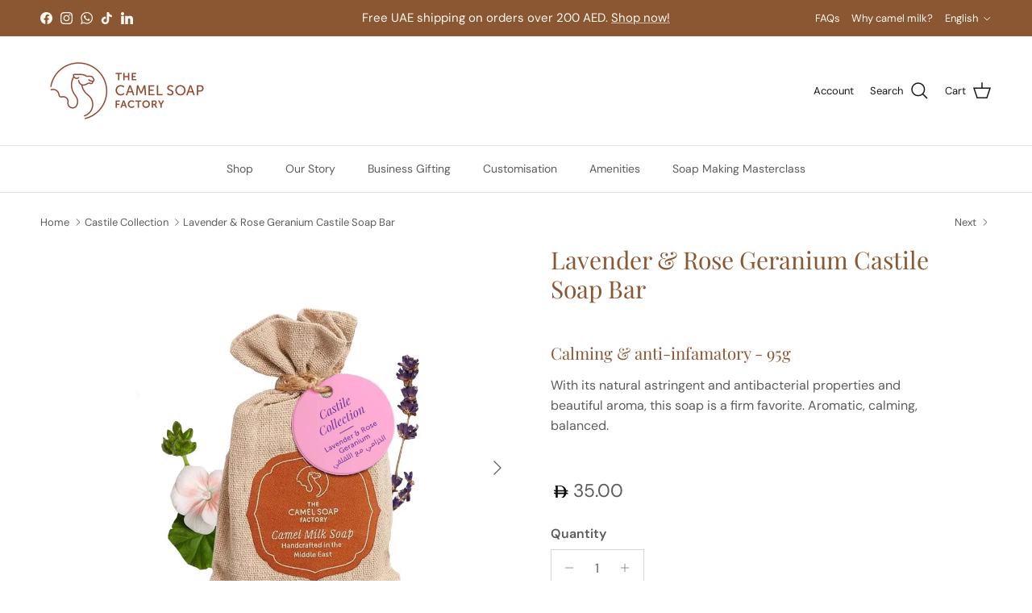

--- FILE ---
content_type: text/html; charset=utf-8
request_url: https://thecamelsoapfactory.com/collections/castile-collection/products/lavender-rose-castile-soap-bar
body_size: 47010
content:
<!doctype html>
<html class="no-js" lang="en" dir="ltr">
<head><meta charset="utf-8">
<meta name="viewport" content="width=device-width,initial-scale=1">
<title>Lavender &amp; Rose Geranium Castile Soap Bar &ndash; The Camel Soap Factory</title><link rel="canonical" href="https://thecamelsoapfactory.com/products/lavender-rose-castile-soap-bar"><link rel="icon" href="//thecamelsoapfactory.com/cdn/shop/files/TCSF_Logo_Brown_Vertical_Favicon_v2_cd9eb522-a4a7-4db5-8b37-7553aa3b0bc7.png?crop=center&height=48&v=1718265598&width=48" type="image/png">
  <link rel="apple-touch-icon" href="//thecamelsoapfactory.com/cdn/shop/files/TCSF_Logo_Brown_Vertical_Favicon_v2_cd9eb522-a4a7-4db5-8b37-7553aa3b0bc7.png?crop=center&height=180&v=1718265598&width=180"><meta name="description" content="Calming &amp;amp; anti-infamatory - 95g With its natural astringent and antibacterial properties and beautiful aroma, this soap is a firm favorite. Aromatic, calming, balanced."><meta property="og:site_name" content="The Camel Soap Factory">
<meta property="og:url" content="https://thecamelsoapfactory.com/products/lavender-rose-castile-soap-bar">
<meta property="og:title" content="Lavender &amp; Rose Geranium Castile Soap Bar">
<meta property="og:type" content="product">
<meta property="og:description" content="Calming &amp;amp; anti-infamatory - 95g With its natural astringent and antibacterial properties and beautiful aroma, this soap is a firm favorite. Aromatic, calming, balanced."><meta property="og:image" content="http://thecamelsoapfactory.com/cdn/shop/files/The_Camel_Soap_Factory_Castile_Soap_Lavender_Rose_Geranium.jpg?crop=center&height=1200&v=1710672086&width=1200">
  <meta property="og:image:secure_url" content="https://thecamelsoapfactory.com/cdn/shop/files/The_Camel_Soap_Factory_Castile_Soap_Lavender_Rose_Geranium.jpg?crop=center&height=1200&v=1710672086&width=1200">
  <meta property="og:image:width" content="1000">
  <meta property="og:image:height" content="1000"><meta property="og:price:amount" content="35.00">
  <meta property="og:price:currency" content="AED"><meta name="twitter:card" content="summary_large_image">
<meta name="twitter:title" content="Lavender &amp; Rose Geranium Castile Soap Bar">
<meta name="twitter:description" content="Calming &amp;amp; anti-infamatory - 95g With its natural astringent and antibacterial properties and beautiful aroma, this soap is a firm favorite. Aromatic, calming, balanced.">
<style>@font-face {
  font-family: "DM Sans";
  font-weight: 400;
  font-style: normal;
  font-display: fallback;
  src: url("//thecamelsoapfactory.com/cdn/fonts/dm_sans/dmsans_n4.ec80bd4dd7e1a334c969c265873491ae56018d72.woff2") format("woff2"),
       url("//thecamelsoapfactory.com/cdn/fonts/dm_sans/dmsans_n4.87bdd914d8a61247b911147ae68e754d695c58a6.woff") format("woff");
}
@font-face {
  font-family: "DM Sans";
  font-weight: 700;
  font-style: normal;
  font-display: fallback;
  src: url("//thecamelsoapfactory.com/cdn/fonts/dm_sans/dmsans_n7.97e21d81502002291ea1de8aefb79170c6946ce5.woff2") format("woff2"),
       url("//thecamelsoapfactory.com/cdn/fonts/dm_sans/dmsans_n7.af5c214f5116410ca1d53a2090665620e78e2e1b.woff") format("woff");
}
@font-face {
  font-family: "DM Sans";
  font-weight: 500;
  font-style: normal;
  font-display: fallback;
  src: url("//thecamelsoapfactory.com/cdn/fonts/dm_sans/dmsans_n5.8a0f1984c77eb7186ceb87c4da2173ff65eb012e.woff2") format("woff2"),
       url("//thecamelsoapfactory.com/cdn/fonts/dm_sans/dmsans_n5.9ad2e755a89e15b3d6c53259daad5fc9609888e6.woff") format("woff");
}
@font-face {
  font-family: "DM Sans";
  font-weight: 400;
  font-style: italic;
  font-display: fallback;
  src: url("//thecamelsoapfactory.com/cdn/fonts/dm_sans/dmsans_i4.b8fe05e69ee95d5a53155c346957d8cbf5081c1a.woff2") format("woff2"),
       url("//thecamelsoapfactory.com/cdn/fonts/dm_sans/dmsans_i4.403fe28ee2ea63e142575c0aa47684d65f8c23a0.woff") format("woff");
}
@font-face {
  font-family: "DM Sans";
  font-weight: 700;
  font-style: italic;
  font-display: fallback;
  src: url("//thecamelsoapfactory.com/cdn/fonts/dm_sans/dmsans_i7.52b57f7d7342eb7255084623d98ab83fd96e7f9b.woff2") format("woff2"),
       url("//thecamelsoapfactory.com/cdn/fonts/dm_sans/dmsans_i7.d5e14ef18a1d4a8ce78a4187580b4eb1759c2eda.woff") format("woff");
}
@font-face {
  font-family: "Playfair Display";
  font-weight: 400;
  font-style: normal;
  font-display: fallback;
  src: url("//thecamelsoapfactory.com/cdn/fonts/playfair_display/playfairdisplay_n4.9980f3e16959dc89137cc1369bfc3ae98af1deb9.woff2") format("woff2"),
       url("//thecamelsoapfactory.com/cdn/fonts/playfair_display/playfairdisplay_n4.c562b7c8e5637886a811d2a017f9e023166064ee.woff") format("woff");
}
@font-face {
  font-family: "Playfair Display";
  font-weight: 400;
  font-style: normal;
  font-display: fallback;
  src: url("//thecamelsoapfactory.com/cdn/fonts/playfair_display/playfairdisplay_n4.9980f3e16959dc89137cc1369bfc3ae98af1deb9.woff2") format("woff2"),
       url("//thecamelsoapfactory.com/cdn/fonts/playfair_display/playfairdisplay_n4.c562b7c8e5637886a811d2a017f9e023166064ee.woff") format("woff");
}
@font-face {
  font-family: "DM Sans";
  font-weight: 400;
  font-style: normal;
  font-display: fallback;
  src: url("//thecamelsoapfactory.com/cdn/fonts/dm_sans/dmsans_n4.ec80bd4dd7e1a334c969c265873491ae56018d72.woff2") format("woff2"),
       url("//thecamelsoapfactory.com/cdn/fonts/dm_sans/dmsans_n4.87bdd914d8a61247b911147ae68e754d695c58a6.woff") format("woff");
}
@font-face {
  font-family: "DM Sans";
  font-weight: 600;
  font-style: normal;
  font-display: fallback;
  src: url("//thecamelsoapfactory.com/cdn/fonts/dm_sans/dmsans_n6.70a2453ea926d613c6a2f89af05180d14b3a7c96.woff2") format("woff2"),
       url("//thecamelsoapfactory.com/cdn/fonts/dm_sans/dmsans_n6.355605667bef215872257574b57fc097044f7e20.woff") format("woff");
}
:root {
  --page-container-width:          1600px;
  --reading-container-width:       720px;
  --divider-opacity:               0.14;
  --gutter-large:                  30px;
  --gutter-desktop:                20px;
  --gutter-mobile:                 16px;
  --section-padding:               50px;
  --larger-section-padding:        80px;
  --larger-section-padding-mobile: 60px;
  --largest-section-padding:       110px;
  --aos-animate-duration:          0.6s;

  --base-font-family:              "DM Sans", sans-serif;
  --base-font-weight:              400;
  --base-font-style:               normal;
  --heading-font-family:           "Playfair Display", serif;
  --heading-font-weight:           400;
  --heading-font-style:            normal;
  --heading-font-letter-spacing:   normal;
  --logo-font-family:              "Playfair Display", serif;
  --logo-font-weight:              400;
  --logo-font-style:               normal;
  --nav-font-family:               "DM Sans", sans-serif;
  --nav-font-weight:               400;
  --nav-font-style:                normal;

  --base-text-size:16px;
  --base-line-height:              1.6;
  --input-text-size:16px;
  --smaller-text-size-1:13px;
  --smaller-text-size-2:14px;
  --smaller-text-size-3:13px;
  --smaller-text-size-4:12px;
  --larger-text-size:30px;
  --super-large-text-size:53px;
  --super-large-mobile-text-size:24px;
  --larger-mobile-text-size:24px;
  --logo-text-size:26px;--btn-letter-spacing: 0.08em;
    --btn-text-transform: uppercase;
    --button-text-size: 14px;
    --quickbuy-button-text-size: 13;
    --small-feature-link-font-size: 0.75em;
    --input-btn-padding-top: 1.2em;
    --input-btn-padding-bottom: 1.2em;--heading-text-transform:none;
  --nav-text-size:                      14px;
  --mobile-menu-font-weight:            600;

  --body-bg-color:                      255 255 255;
  --bg-color:                           255 255 255;
  --body-text-color:                    92 92 92;
  --text-color:                         92 92 92;

  --header-text-col:                    #171717;--header-text-hover-col:             var(--main-nav-link-hover-col);--header-bg-col:                     #ffffff;
  --heading-color:                     139 86 50;
  --body-heading-color:                139 86 50;
  --heading-divider-col:               #dfe3e8;

  --logo-col:                          #171717;
  --main-nav-bg:                       #ffffff;
  --main-nav-link-col:                 #5c5c5c;
  --main-nav-link-hover-col:           #8b5632;
  --main-nav-link-featured-col:        #b61d0f;

  --link-color:                        139 86 50;
  --body-link-color:                   139 86 50;

  --btn-bg-color:                        139 86 50;
  --btn-bg-hover-color:                  223 227 232;
  --btn-border-color:                    139 86 50;
  --btn-border-hover-color:              223 227 232;
  --btn-text-color:                      252 250 243;
  --btn-text-hover-color:                252 250 243;--btn-alt-bg-color:                    252 250 243;
  --btn-alt-text-color:                  139 86 50;
  --btn-alt-border-color:                139 86 50;
  --btn-alt-border-hover-color:          139 86 50;--btn-ter-bg-color:                    235 235 235;
  --btn-ter-text-color:                  41 41 41;
  --btn-ter-bg-hover-color:              139 86 50;
  --btn-ter-text-hover-color:            252 250 243;--btn-border-radius: 0;
    --btn-inspired-border-radius: 0;--color-scheme-default:                             #ffffff;
  --color-scheme-default-color:                       255 255 255;
  --color-scheme-default-text-color:                  92 92 92;
  --color-scheme-default-head-color:                  139 86 50;
  --color-scheme-default-link-color:                  139 86 50;
  --color-scheme-default-btn-text-color:              252 250 243;
  --color-scheme-default-btn-text-hover-color:        252 250 243;
  --color-scheme-default-btn-bg-color:                139 86 50;
  --color-scheme-default-btn-bg-hover-color:          223 227 232;
  --color-scheme-default-btn-border-color:            139 86 50;
  --color-scheme-default-btn-border-hover-color:      223 227 232;
  --color-scheme-default-btn-alt-text-color:          139 86 50;
  --color-scheme-default-btn-alt-bg-color:            252 250 243;
  --color-scheme-default-btn-alt-border-color:        139 86 50;
  --color-scheme-default-btn-alt-border-hover-color:  139 86 50;

  --color-scheme-1:                             #fcfaf3;
  --color-scheme-1-color:                       252 250 243;
  --color-scheme-1-text-color:                  92 92 92;
  --color-scheme-1-head-color:                  139 86 50;
  --color-scheme-1-link-color:                  193 100 82;
  --color-scheme-1-btn-text-color:              255 255 255;
  --color-scheme-1-btn-text-hover-color:        255 255 255;
  --color-scheme-1-btn-bg-color:                35 35 35;
  --color-scheme-1-btn-bg-hover-color:          139 86 50;
  --color-scheme-1-btn-border-color:            35 35 35;
  --color-scheme-1-btn-border-hover-color:      139 86 50;
  --color-scheme-1-btn-alt-text-color:          35 35 35;
  --color-scheme-1-btn-alt-bg-color:            255 255 255;
  --color-scheme-1-btn-alt-border-color:        35 35 35;
  --color-scheme-1-btn-alt-border-hover-color:  35 35 35;

  --color-scheme-2:                             #faf2e6;
  --color-scheme-2-color:                       250 242 230;
  --color-scheme-2-text-color:                  92 92 92;
  --color-scheme-2-head-color:                  23 23 23;
  --color-scheme-2-link-color:                  193 100 82;
  --color-scheme-2-btn-text-color:              255 255 255;
  --color-scheme-2-btn-text-hover-color:        255 255 255;
  --color-scheme-2-btn-bg-color:                35 35 35;
  --color-scheme-2-btn-bg-hover-color:          0 0 0;
  --color-scheme-2-btn-border-color:            35 35 35;
  --color-scheme-2-btn-border-hover-color:      0 0 0;
  --color-scheme-2-btn-alt-text-color:          35 35 35;
  --color-scheme-2-btn-alt-bg-color:            255 255 255;
  --color-scheme-2-btn-alt-border-color:        35 35 35;
  --color-scheme-2-btn-alt-border-hover-color:  35 35 35;

  /* Shop Pay payment terms */
  --payment-terms-background-color:    #ffffff;--quickbuy-bg: 255 255 255;--body-input-background-color:       rgb(var(--body-bg-color));
  --input-background-color:            rgb(var(--body-bg-color));
  --body-input-text-color:             var(--body-text-color);
  --input-text-color:                  var(--body-text-color);
  --body-input-border-color:           rgb(214, 214, 214);
  --input-border-color:                rgb(214, 214, 214);
  --input-border-color-hover:          rgb(165, 165, 165);
  --input-border-color-active:         rgb(92, 92, 92);

  --swatch-cross-svg:                  url("data:image/svg+xml,%3Csvg xmlns='http://www.w3.org/2000/svg' width='240' height='240' viewBox='0 0 24 24' fill='none' stroke='rgb(214, 214, 214)' stroke-width='0.09' preserveAspectRatio='none' %3E%3Cline x1='24' y1='0' x2='0' y2='24'%3E%3C/line%3E%3C/svg%3E");
  --swatch-cross-hover:                url("data:image/svg+xml,%3Csvg xmlns='http://www.w3.org/2000/svg' width='240' height='240' viewBox='0 0 24 24' fill='none' stroke='rgb(165, 165, 165)' stroke-width='0.09' preserveAspectRatio='none' %3E%3Cline x1='24' y1='0' x2='0' y2='24'%3E%3C/line%3E%3C/svg%3E");
  --swatch-cross-active:               url("data:image/svg+xml,%3Csvg xmlns='http://www.w3.org/2000/svg' width='240' height='240' viewBox='0 0 24 24' fill='none' stroke='rgb(92, 92, 92)' stroke-width='0.09' preserveAspectRatio='none' %3E%3Cline x1='24' y1='0' x2='0' y2='24'%3E%3C/line%3E%3C/svg%3E");

  --footer-divider-col:                #efdfc7;
  --footer-text-col:                   92 92 92;
  --footer-heading-col:                23 23 23;
  --footer-bg-col:                     250 242 230;--product-label-overlay-justify: flex-start;--product-label-overlay-align: flex-start;--product-label-overlay-reduction-text:   #ffffff;
  --product-label-overlay-reduction-bg:     #8b5632;
  --product-label-overlay-reduction-text-weight: 600;
  --product-label-overlay-stock-text:       #ffffff;
  --product-label-overlay-stock-bg:         #09728c;
  --product-label-overlay-new-text:         #ffffff;
  --product-label-overlay-new-bg:           #c16452;
  --product-label-overlay-meta-text:        #ffffff;
  --product-label-overlay-meta-bg:          #bd2585;
  --product-label-sale-text:                #8b5632;
  --product-label-sold-text:                #b61d0f;
  --product-label-preorder-text:            #faf2e6;

  --product-block-crop-align:               center;

  
  --product-block-price-align:              center;
  --product-block-price-item-margin-start:  .25rem;
  --product-block-price-item-margin-end:    .25rem;
  

  

  --collection-block-image-position:   center center;

  --swatch-picker-image-size:          40px;
  --swatch-crop-align:                 center center;

  --image-overlay-text-color:          255 255 255;--image-overlay-bg:                  rgba(0, 0, 0, 0.12);
  --image-overlay-shadow-start:        rgb(0 0 0 / 0.16);
  --image-overlay-box-opacity:         0.88;--product-inventory-ok-box-color:            #f2faf0;
  --product-inventory-ok-text-color:           #108043;
  --product-inventory-ok-icon-box-fill-color:  #fff;
  --product-inventory-low-box-color:           #fcf1cd;
  --product-inventory-low-text-color:          #dd9a1a;
  --product-inventory-low-icon-box-fill-color: #fff;
  --product-inventory-low-text-color-channels: 16, 128, 67;
  --product-inventory-ok-text-color-channels:  221, 154, 26;

  --rating-star-color: 193 100 82;--overlay-align-left: start;
    --overlay-align-right: end;}html[dir=rtl] {
  --overlay-right-text-m-left: 0;
  --overlay-right-text-m-right: auto;
  --overlay-left-shadow-left-left: 15%;
  --overlay-left-shadow-left-right: -50%;
  --overlay-left-shadow-right-left: -85%;
  --overlay-left-shadow-right-right: 0;
}.image-overlay--bg-box .text-overlay .text-overlay__text {
    --image-overlay-box-bg: 255 255 255;
    --heading-color: var(--body-heading-color);
    --text-color: var(--body-text-color);
    --link-color: var(--body-link-color);
  }::selection {
    background: rgb(var(--body-heading-color));
    color: rgb(var(--body-bg-color));
  }
  ::-moz-selection {
    background: rgb(var(--body-heading-color));
    color: rgb(var(--body-bg-color));
  }.use-color-scheme--default {
  --product-label-sale-text:           #8b5632;
  --product-label-sold-text:           #b61d0f;
  --product-label-preorder-text:       #faf2e6;
  --input-background-color:            rgb(var(--body-bg-color));
  --input-text-color:                  var(--body-input-text-color);
  --input-border-color:                rgb(214, 214, 214);
  --input-border-color-hover:          rgb(165, 165, 165);
  --input-border-color-active:         rgb(92, 92, 92);
}</style>

  <link href="//thecamelsoapfactory.com/cdn/shop/t/9/assets/main.css?v=172312757779536793001757666509" rel="stylesheet" type="text/css" media="all" />
<link rel="preload" as="font" href="//thecamelsoapfactory.com/cdn/fonts/dm_sans/dmsans_n4.ec80bd4dd7e1a334c969c265873491ae56018d72.woff2" type="font/woff2" crossorigin><link rel="preload" as="font" href="//thecamelsoapfactory.com/cdn/fonts/playfair_display/playfairdisplay_n4.9980f3e16959dc89137cc1369bfc3ae98af1deb9.woff2" type="font/woff2" crossorigin><script>
    document.documentElement.className = document.documentElement.className.replace('no-js', 'js');

    window.theme = {
      info: {
        name: 'Symmetry',
        version: '8.0.0'
      },
      device: {
        hasTouch: window.matchMedia('(any-pointer: coarse)').matches,
        hasHover: window.matchMedia('(hover: hover)').matches
      },
      mediaQueries: {
        md: '(min-width: 768px)',
        productMediaCarouselBreak: '(min-width: 1041px)'
      },
      routes: {
        base: 'https://thecamelsoapfactory.com',
        cart: '/cart',
        cartAdd: '/cart/add.js',
        cartUpdate: '/cart/update.js',
        predictiveSearch: '/search/suggest'
      },
      strings: {
        cartTermsConfirmation: "You must agree to the terms and conditions before continuing.",
        cartItemsQuantityError: "You can only add [QUANTITY] of this item to your cart.",
        generalSearchViewAll: "View all search results",
        noStock: "Sold out",
        noVariant: "Unavailable",
        productsProductChooseA: "Choose a",
        generalSearchPages: "Pages",
        generalSearchNoResultsWithoutTerms: "Sorry, we couldnʼt find any results",
        shippingCalculator: {
          singleRate: "There is one shipping rate for this destination:",
          multipleRates: "There are multiple shipping rates for this destination:",
          noRates: "We do not ship to this destination."
        },
        regularPrice: "Regular price",
        salePrice: "Sale price"
      },
      settings: {
        moneyWithCurrencyFormat: "\u003cimg src=\"https:\/\/cdn.shopify.com\/s\/files\/1\/0633\/2832\/1745\/files\/Dirham_Currency_Symbol_-_Black.svg?v=1761654615\" alt=\"AED\" class=\"aed-symbol\"\u003e {{ amount }}",
        cartType: "page",
        afterAddToCart: "drawer",
        quickbuyStyle: "button",
        externalLinksNewTab: true,
        internalLinksSmoothScroll: true
      }
    }

    theme.inlineNavigationCheck = function() {
      var pageHeader = document.querySelector('.pageheader'),
          inlineNavContainer = pageHeader.querySelector('.logo-area__left__inner'),
          inlineNav = inlineNavContainer.querySelector('.navigation--left');
      if (inlineNav && getComputedStyle(inlineNav).display != 'none') {
        var inlineMenuCentered = document.querySelector('.pageheader--layout-inline-menu-center'),
            logoContainer = document.querySelector('.logo-area__middle__inner');
        if(inlineMenuCentered) {
          var rightWidth = document.querySelector('.logo-area__right__inner').clientWidth,
              middleWidth = logoContainer.clientWidth,
              logoArea = document.querySelector('.logo-area'),
              computedLogoAreaStyle = getComputedStyle(logoArea),
              logoAreaInnerWidth = logoArea.clientWidth - Math.ceil(parseFloat(computedLogoAreaStyle.paddingLeft)) - Math.ceil(parseFloat(computedLogoAreaStyle.paddingRight)),
              availableNavWidth = logoAreaInnerWidth - Math.max(rightWidth, middleWidth) * 2 - 40;
          inlineNavContainer.style.maxWidth = availableNavWidth + 'px';
        }

        var firstInlineNavLink = inlineNav.querySelector('.navigation__item:first-child'),
            lastInlineNavLink = inlineNav.querySelector('.navigation__item:last-child');
        if (lastInlineNavLink) {
          var inlineNavWidth = null;
          if(document.querySelector('html[dir=rtl]')) {
            inlineNavWidth = firstInlineNavLink.offsetLeft - lastInlineNavLink.offsetLeft + firstInlineNavLink.offsetWidth;
          } else {
            inlineNavWidth = lastInlineNavLink.offsetLeft - firstInlineNavLink.offsetLeft + lastInlineNavLink.offsetWidth;
          }
          if (inlineNavContainer.offsetWidth >= inlineNavWidth) {
            pageHeader.classList.add('pageheader--layout-inline-permitted');
            var tallLogo = logoContainer.clientHeight > lastInlineNavLink.clientHeight + 20;
            if (tallLogo) {
              inlineNav.classList.add('navigation--tight-underline');
            } else {
              inlineNav.classList.remove('navigation--tight-underline');
            }
          } else {
            pageHeader.classList.remove('pageheader--layout-inline-permitted');
          }
        }
      }
    };

    theme.setInitialHeaderHeightProperty = () => {
      const section = document.querySelector('.section-header');
      if (section) {
        document.documentElement.style.setProperty('--theme-header-height', Math.ceil(section.clientHeight) + 'px');
      }
    };
  </script>

  <script src="//thecamelsoapfactory.com/cdn/shop/t/9/assets/main.js?v=150891663519462644191757666509" defer></script>
    <script src="//thecamelsoapfactory.com/cdn/shop/t/9/assets/animate-on-scroll.js?v=15249566486942820451757666509" defer></script>
    <link href="//thecamelsoapfactory.com/cdn/shop/t/9/assets/animate-on-scroll.css?v=135962721104954213331757666509" rel="stylesheet" type="text/css" media="all" />
  

  <script>window.performance && window.performance.mark && window.performance.mark('shopify.content_for_header.start');</script><meta id="shopify-digital-wallet" name="shopify-digital-wallet" content="/63328321745/digital_wallets/dialog">
<link rel="alternate" hreflang="x-default" href="https://thecamelsoapfactory.com/products/lavender-rose-castile-soap-bar">
<link rel="alternate" hreflang="en" href="https://thecamelsoapfactory.com/products/lavender-rose-castile-soap-bar">
<link rel="alternate" hreflang="ar" href="https://thecamelsoapfactory.com/ar/products/lavender-rose-castile-soap-bar">
<link rel="alternate" type="application/json+oembed" href="https://thecamelsoapfactory.com/products/lavender-rose-castile-soap-bar.oembed">
<script async="async" src="/checkouts/internal/preloads.js?locale=en-AE"></script>
<script id="shopify-features" type="application/json">{"accessToken":"f009f382fd3e885745acceb6e2e1604e","betas":["rich-media-storefront-analytics"],"domain":"thecamelsoapfactory.com","predictiveSearch":true,"shopId":63328321745,"locale":"en"}</script>
<script>var Shopify = Shopify || {};
Shopify.shop = "4b1665-5.myshopify.com";
Shopify.locale = "en";
Shopify.currency = {"active":"AED","rate":"1.0"};
Shopify.country = "AE";
Shopify.theme = {"name":"TCSF | Symmetry | v8.0.0","id":136266711249,"schema_name":"Symmetry","schema_version":"8.0.0","theme_store_id":568,"role":"main"};
Shopify.theme.handle = "null";
Shopify.theme.style = {"id":null,"handle":null};
Shopify.cdnHost = "thecamelsoapfactory.com/cdn";
Shopify.routes = Shopify.routes || {};
Shopify.routes.root = "/";</script>
<script type="module">!function(o){(o.Shopify=o.Shopify||{}).modules=!0}(window);</script>
<script>!function(o){function n(){var o=[];function n(){o.push(Array.prototype.slice.apply(arguments))}return n.q=o,n}var t=o.Shopify=o.Shopify||{};t.loadFeatures=n(),t.autoloadFeatures=n()}(window);</script>
<script id="shop-js-analytics" type="application/json">{"pageType":"product"}</script>
<script defer="defer" async type="module" src="//thecamelsoapfactory.com/cdn/shopifycloud/shop-js/modules/v2/client.init-shop-cart-sync_C5BV16lS.en.esm.js"></script>
<script defer="defer" async type="module" src="//thecamelsoapfactory.com/cdn/shopifycloud/shop-js/modules/v2/chunk.common_CygWptCX.esm.js"></script>
<script type="module">
  await import("//thecamelsoapfactory.com/cdn/shopifycloud/shop-js/modules/v2/client.init-shop-cart-sync_C5BV16lS.en.esm.js");
await import("//thecamelsoapfactory.com/cdn/shopifycloud/shop-js/modules/v2/chunk.common_CygWptCX.esm.js");

  window.Shopify.SignInWithShop?.initShopCartSync?.({"fedCMEnabled":true,"windoidEnabled":true});

</script>
<script>(function() {
  var isLoaded = false;
  function asyncLoad() {
    if (isLoaded) return;
    isLoaded = true;
    var urls = ["https:\/\/chimpstatic.com\/mcjs-connected\/js\/users\/37badc5e2978f4bff5b6f179c\/3990625e3d8f85564e0bac126.js?shop=4b1665-5.myshopify.com","https:\/\/cdn.shopify.com\/s\/files\/1\/0633\/2832\/1745\/t\/3\/assets\/loy_63328321745.js?v=1724310275\u0026shop=4b1665-5.myshopify.com"];
    for (var i = 0; i < urls.length; i++) {
      var s = document.createElement('script');
      s.type = 'text/javascript';
      s.async = true;
      s.src = urls[i];
      var x = document.getElementsByTagName('script')[0];
      x.parentNode.insertBefore(s, x);
    }
  };
  if(window.attachEvent) {
    window.attachEvent('onload', asyncLoad);
  } else {
    window.addEventListener('load', asyncLoad, false);
  }
})();</script>
<script id="__st">var __st={"a":63328321745,"offset":14400,"reqid":"00ae7756-ff25-4051-8fb3-29043c2fe390-1768649036","pageurl":"thecamelsoapfactory.com\/collections\/castile-collection\/products\/lavender-rose-castile-soap-bar","u":"01903b7e3cfa","p":"product","rtyp":"product","rid":7338160324817};</script>
<script>window.ShopifyPaypalV4VisibilityTracking = true;</script>
<script id="captcha-bootstrap">!function(){'use strict';const t='contact',e='account',n='new_comment',o=[[t,t],['blogs',n],['comments',n],[t,'customer']],c=[[e,'customer_login'],[e,'guest_login'],[e,'recover_customer_password'],[e,'create_customer']],r=t=>t.map((([t,e])=>`form[action*='/${t}']:not([data-nocaptcha='true']) input[name='form_type'][value='${e}']`)).join(','),a=t=>()=>t?[...document.querySelectorAll(t)].map((t=>t.form)):[];function s(){const t=[...o],e=r(t);return a(e)}const i='password',u='form_key',d=['recaptcha-v3-token','g-recaptcha-response','h-captcha-response',i],f=()=>{try{return window.sessionStorage}catch{return}},m='__shopify_v',_=t=>t.elements[u];function p(t,e,n=!1){try{const o=window.sessionStorage,c=JSON.parse(o.getItem(e)),{data:r}=function(t){const{data:e,action:n}=t;return t[m]||n?{data:e,action:n}:{data:t,action:n}}(c);for(const[e,n]of Object.entries(r))t.elements[e]&&(t.elements[e].value=n);n&&o.removeItem(e)}catch(o){console.error('form repopulation failed',{error:o})}}const l='form_type',E='cptcha';function T(t){t.dataset[E]=!0}const w=window,h=w.document,L='Shopify',v='ce_forms',y='captcha';let A=!1;((t,e)=>{const n=(g='f06e6c50-85a8-45c8-87d0-21a2b65856fe',I='https://cdn.shopify.com/shopifycloud/storefront-forms-hcaptcha/ce_storefront_forms_captcha_hcaptcha.v1.5.2.iife.js',D={infoText:'Protected by hCaptcha',privacyText:'Privacy',termsText:'Terms'},(t,e,n)=>{const o=w[L][v],c=o.bindForm;if(c)return c(t,g,e,D).then(n);var r;o.q.push([[t,g,e,D],n]),r=I,A||(h.body.append(Object.assign(h.createElement('script'),{id:'captcha-provider',async:!0,src:r})),A=!0)});var g,I,D;w[L]=w[L]||{},w[L][v]=w[L][v]||{},w[L][v].q=[],w[L][y]=w[L][y]||{},w[L][y].protect=function(t,e){n(t,void 0,e),T(t)},Object.freeze(w[L][y]),function(t,e,n,w,h,L){const[v,y,A,g]=function(t,e,n){const i=e?o:[],u=t?c:[],d=[...i,...u],f=r(d),m=r(i),_=r(d.filter((([t,e])=>n.includes(e))));return[a(f),a(m),a(_),s()]}(w,h,L),I=t=>{const e=t.target;return e instanceof HTMLFormElement?e:e&&e.form},D=t=>v().includes(t);t.addEventListener('submit',(t=>{const e=I(t);if(!e)return;const n=D(e)&&!e.dataset.hcaptchaBound&&!e.dataset.recaptchaBound,o=_(e),c=g().includes(e)&&(!o||!o.value);(n||c)&&t.preventDefault(),c&&!n&&(function(t){try{if(!f())return;!function(t){const e=f();if(!e)return;const n=_(t);if(!n)return;const o=n.value;o&&e.removeItem(o)}(t);const e=Array.from(Array(32),(()=>Math.random().toString(36)[2])).join('');!function(t,e){_(t)||t.append(Object.assign(document.createElement('input'),{type:'hidden',name:u})),t.elements[u].value=e}(t,e),function(t,e){const n=f();if(!n)return;const o=[...t.querySelectorAll(`input[type='${i}']`)].map((({name:t})=>t)),c=[...d,...o],r={};for(const[a,s]of new FormData(t).entries())c.includes(a)||(r[a]=s);n.setItem(e,JSON.stringify({[m]:1,action:t.action,data:r}))}(t,e)}catch(e){console.error('failed to persist form',e)}}(e),e.submit())}));const S=(t,e)=>{t&&!t.dataset[E]&&(n(t,e.some((e=>e===t))),T(t))};for(const o of['focusin','change'])t.addEventListener(o,(t=>{const e=I(t);D(e)&&S(e,y())}));const B=e.get('form_key'),M=e.get(l),P=B&&M;t.addEventListener('DOMContentLoaded',(()=>{const t=y();if(P)for(const e of t)e.elements[l].value===M&&p(e,B);[...new Set([...A(),...v().filter((t=>'true'===t.dataset.shopifyCaptcha))])].forEach((e=>S(e,t)))}))}(h,new URLSearchParams(w.location.search),n,t,e,['guest_login'])})(!0,!0)}();</script>
<script integrity="sha256-4kQ18oKyAcykRKYeNunJcIwy7WH5gtpwJnB7kiuLZ1E=" data-source-attribution="shopify.loadfeatures" defer="defer" src="//thecamelsoapfactory.com/cdn/shopifycloud/storefront/assets/storefront/load_feature-a0a9edcb.js" crossorigin="anonymous"></script>
<script data-source-attribution="shopify.dynamic_checkout.dynamic.init">var Shopify=Shopify||{};Shopify.PaymentButton=Shopify.PaymentButton||{isStorefrontPortableWallets:!0,init:function(){window.Shopify.PaymentButton.init=function(){};var t=document.createElement("script");t.src="https://thecamelsoapfactory.com/cdn/shopifycloud/portable-wallets/latest/portable-wallets.en.js",t.type="module",document.head.appendChild(t)}};
</script>
<script data-source-attribution="shopify.dynamic_checkout.buyer_consent">
  function portableWalletsHideBuyerConsent(e){var t=document.getElementById("shopify-buyer-consent"),n=document.getElementById("shopify-subscription-policy-button");t&&n&&(t.classList.add("hidden"),t.setAttribute("aria-hidden","true"),n.removeEventListener("click",e))}function portableWalletsShowBuyerConsent(e){var t=document.getElementById("shopify-buyer-consent"),n=document.getElementById("shopify-subscription-policy-button");t&&n&&(t.classList.remove("hidden"),t.removeAttribute("aria-hidden"),n.addEventListener("click",e))}window.Shopify?.PaymentButton&&(window.Shopify.PaymentButton.hideBuyerConsent=portableWalletsHideBuyerConsent,window.Shopify.PaymentButton.showBuyerConsent=portableWalletsShowBuyerConsent);
</script>
<script data-source-attribution="shopify.dynamic_checkout.cart.bootstrap">document.addEventListener("DOMContentLoaded",(function(){function t(){return document.querySelector("shopify-accelerated-checkout-cart, shopify-accelerated-checkout")}if(t())Shopify.PaymentButton.init();else{new MutationObserver((function(e,n){t()&&(Shopify.PaymentButton.init(),n.disconnect())})).observe(document.body,{childList:!0,subtree:!0})}}));
</script>
<script id='scb4127' type='text/javascript' async='' src='https://thecamelsoapfactory.com/cdn/shopifycloud/privacy-banner/storefront-banner.js'></script><link id="shopify-accelerated-checkout-styles" rel="stylesheet" media="screen" href="https://thecamelsoapfactory.com/cdn/shopifycloud/portable-wallets/latest/accelerated-checkout-backwards-compat.css" crossorigin="anonymous">
<style id="shopify-accelerated-checkout-cart">
        #shopify-buyer-consent {
  margin-top: 1em;
  display: inline-block;
  width: 100%;
}

#shopify-buyer-consent.hidden {
  display: none;
}

#shopify-subscription-policy-button {
  background: none;
  border: none;
  padding: 0;
  text-decoration: underline;
  font-size: inherit;
  cursor: pointer;
}

#shopify-subscription-policy-button::before {
  box-shadow: none;
}

      </style>
<script id="sections-script" data-sections="related-products,footer" defer="defer" src="//thecamelsoapfactory.com/cdn/shop/t/9/compiled_assets/scripts.js?4037"></script>
<script>window.performance && window.performance.mark && window.performance.mark('shopify.content_for_header.end');</script>
<!-- CC Custom Head Start --><!-- CC Custom Head End --><!-- BEGIN app block: shopify://apps/bucks/blocks/app-embed/4f0a9b06-9da4-4a49-b378-2de9d23a3af3 -->
<script>
  window.bucksCC = window.bucksCC || {};
  window.bucksCC.metaConfig = {};
  window.bucksCC.reConvert = function() {};
  "function" != typeof Object.assign && (Object.assign = function(n) {
    if (null == n) 
      throw new TypeError("Cannot convert undefined or null to object");
    



    for (var r = Object(n), t = 1; t < arguments.length; t++) {
      var e = arguments[t];
      if (null != e) 
        for (var o in e) 
          e.hasOwnProperty(o) && (r[o] = e[o])
    }
    return r
  });

const bucks_validateJson = json => {
    let checkedJson;
    try {
        checkedJson = JSON.parse(json);
    } catch (error) { }
    return checkedJson;
};

  const bucks_encodedData = "[base64]";

  const bucks_myshopifyDomain = "thecamelsoapfactory.com";

  const decodedURI = atob(bucks_encodedData);
  const bucks_decodedString = decodeURIComponent(decodedURI);


  const bucks_parsedData = bucks_validateJson(bucks_decodedString) || {};
  Object.assign(window.bucksCC.metaConfig, {

    ... bucks_parsedData,
    money_format: "\u003cimg src=\"https:\/\/cdn.shopify.com\/s\/files\/1\/0633\/2832\/1745\/files\/Dirham_Currency_Symbol_-_Black.svg?v=1761654615\" alt=\"AED\" class=\"aed-symbol\"\u003e {{ amount }}",
    money_with_currency_format: "\u003cimg src=\"https:\/\/cdn.shopify.com\/s\/files\/1\/0633\/2832\/1745\/files\/Dirham_Currency_Symbol_-_Black.svg?v=1761654615\" alt=\"AED\" class=\"aed-symbol\"\u003e {{ amount }}",
    userCurrency: "AED"

  });
  window.bucksCC.reConvert = function() {};
  window.bucksCC.themeAppExtension = true;
  window.bucksCC.metaConfig.multiCurrencies = [];
  window.bucksCC.localization = {};
  
  

  window.bucksCC.localization.availableCountries = ["AF","AX","AL","DZ","AD","AO","AM","AC","AT","AZ","BH","BD","BY","BE","BJ","BT","BA","BW","IO","BN","BG","BF","BI","KH","CM","CV","CF","TD","CN","KM","CG","CD","CI","HR","CY","CZ","DK","DJ","EG","GQ","ER","EE","SZ","ET","FO","FI","FR","TF","GA","GM","GE","DE","GH","GI","GR","GG","GN","GW","HK","HU","IS","IN","ID","IQ","IE","IM","IL","IT","JP","JE","JO","KZ","KE","XK","KW","KG","LA","LV","LB","LS","LR","LY","LI","LT","LU","MO","MG","MW","MY","MV","ML","MT","MR","MU","YT","MD","MC","MN","ME","MA","MZ","MM","NA","NP","NL","NE","NG","MK","NO","OM","PK","PS","PH","PL","PT","QA","RE","RO","RU","RW","SM","ST","SA","SN","RS","SC","SL","SG","SK","SI","SO","ZA","KR","SS","ES","LK","SH","SD","SJ","SE","CH","TW","TJ","TZ","TH","TL","TG","TA","TN","TR","TM","UG","UA","AE","GB","US","UZ","VA","VN","EH","YE","ZM","ZW"];
  window.bucksCC.localization.availableLanguages = ["en","ar"];

  
  window.bucksCC.metaConfig.multiCurrencies = "AED".split(',') || '';
  window.bucksCC.metaConfig.cartCurrency = "AED" || '';

  if ((((window || {}).bucksCC || {}).metaConfig || {}).instantLoader) {
    self.fetch || (self.fetch = function(e, n) {
      return n = n || {},
      new Promise(function(t, s) {
        var r = new XMLHttpRequest,
          o = [],
          u = [],
          i = {},
          a = function() {
            return {
              ok: 2 == (r.status / 100 | 0),
              statusText: r.statusText,
              status: r.status,
              url: r.responseURL,
              text: function() {
                return Promise.resolve(r.responseText)
              },
              json: function() {
                return Promise.resolve(JSON.parse(r.responseText))
              },
              blob: function() {
                return Promise.resolve(new Blob([r.response]))
              },
              clone: a,
              headers: {
                keys: function() {
                  return o
                },
                entries: function() {
                  return u
                },
                get: function(e) {
                  return i[e.toLowerCase()]
                },
                has: function(e) {
                  return e.toLowerCase() in i
                }
              }
            }
          };
        for (var c in r.open(n.method || "get", e, !0), r.onload = function() {
          r.getAllResponseHeaders().replace(/^(.*?):[^S\n]*([sS]*?)$/gm, function(e, n, t) {
            o.push(n = n.toLowerCase()),
            u.push([n, t]),
            i[n] = i[n]
              ? i[n] + "," + t
              : t
          }),
          t(a())
        },
        r.onerror = s,
        r.withCredentials = "include" == n.credentials,
        n.headers) 
          r.setRequestHeader(c, n.headers[c]);
        r.send(n.body || null)
      })
    });
    !function() {
      function t(t) {
        const e = document.createElement("style");
        e.innerText = t,
        document.head.appendChild(e)
      }
      function e(t) {
        const e = document.createElement("script");
        e.type = "text/javascript",
        e.text = t,
        document.head.appendChild(e),
        console.log("%cBUCKSCC: Instant Loader Activated ⚡️", "background: #1c64f6; color: #fff; font-size: 12px; font-weight:bold; padding: 5px 10px; border-radius: 3px")
      }
      let n = sessionStorage.getItem("bucksccHash");
      (
        n = n
          ? JSON.parse(n)
          : null
      )
        ? e(n)
        : fetch(`https://${bucks_myshopifyDomain}/apps/buckscc/sdk.min.js`, {mode: "no-cors"}).then(function(t) {
          return t.text()
        }).then(function(t) {
          if ((t || "").length > 100) {
            const o = JSON.stringify(t);
            sessionStorage.setItem("bucksccHash", o),
            n = t,
            e(t)
          }
        })
    }();
  }

  const themeAppExLoadEvent = new Event("BUCKSCC_THEME-APP-EXTENSION_LOADED", { bubbles: true, cancelable: false });

  // Dispatch the custom event on the window
  window.dispatchEvent(themeAppExLoadEvent);

</script><!-- END app block --><!-- BEGIN app block: shopify://apps/microsoft-clarity/blocks/clarity_js/31c3d126-8116-4b4a-8ba1-baeda7c4aeea -->
<script type="text/javascript">
  (function (c, l, a, r, i, t, y) {
    c[a] = c[a] || function () { (c[a].q = c[a].q || []).push(arguments); };
    t = l.createElement(r); t.async = 1; t.src = "https://www.clarity.ms/tag/" + i + "?ref=shopify";
    y = l.getElementsByTagName(r)[0]; y.parentNode.insertBefore(t, y);

    c.Shopify.loadFeatures([{ name: "consent-tracking-api", version: "0.1" }], error => {
      if (error) {
        console.error("Error loading Shopify features:", error);
        return;
      }

      c[a]('consentv2', {
        ad_Storage: c.Shopify.customerPrivacy.marketingAllowed() ? "granted" : "denied",
        analytics_Storage: c.Shopify.customerPrivacy.analyticsProcessingAllowed() ? "granted" : "denied",
      });
    });

    l.addEventListener("visitorConsentCollected", function (e) {
      c[a]('consentv2', {
        ad_Storage: e.detail.marketingAllowed ? "granted" : "denied",
        analytics_Storage: e.detail.analyticsAllowed ? "granted" : "denied",
      });
    });
  })(window, document, "clarity", "script", "tgb7ysa5x1");
</script>



<!-- END app block --><script src="https://cdn.shopify.com/extensions/019ba2d3-5579-7382-9582-e9b49f858129/bucks-23/assets/widgetLoader.js" type="text/javascript" defer="defer"></script>
<script src="https://cdn.shopify.com/extensions/019bb70a-be4d-7746-91c7-30714bd9d014/node-app-147/assets/bookeasy-widget.js" type="text/javascript" defer="defer"></script>
<script src="https://cdn.shopify.com/extensions/019bc086-286e-74e1-9084-a094cce9ef50/salepify-805/assets/free-gift.script.js" type="text/javascript" defer="defer"></script>
<script src="https://cdn.shopify.com/extensions/019bc086-286e-74e1-9084-a094cce9ef50/salepify-805/assets/progress-bar.script.js" type="text/javascript" defer="defer"></script>
<script src="https://cdn.shopify.com/extensions/cfc76123-b24f-4e9a-a1dc-585518796af7/forms-2294/assets/shopify-forms-loader.js" type="text/javascript" defer="defer"></script>
<link href="https://monorail-edge.shopifysvc.com" rel="dns-prefetch">
<script>(function(){if ("sendBeacon" in navigator && "performance" in window) {try {var session_token_from_headers = performance.getEntriesByType('navigation')[0].serverTiming.find(x => x.name == '_s').description;} catch {var session_token_from_headers = undefined;}var session_cookie_matches = document.cookie.match(/_shopify_s=([^;]*)/);var session_token_from_cookie = session_cookie_matches && session_cookie_matches.length === 2 ? session_cookie_matches[1] : "";var session_token = session_token_from_headers || session_token_from_cookie || "";function handle_abandonment_event(e) {var entries = performance.getEntries().filter(function(entry) {return /monorail-edge.shopifysvc.com/.test(entry.name);});if (!window.abandonment_tracked && entries.length === 0) {window.abandonment_tracked = true;var currentMs = Date.now();var navigation_start = performance.timing.navigationStart;var payload = {shop_id: 63328321745,url: window.location.href,navigation_start,duration: currentMs - navigation_start,session_token,page_type: "product"};window.navigator.sendBeacon("https://monorail-edge.shopifysvc.com/v1/produce", JSON.stringify({schema_id: "online_store_buyer_site_abandonment/1.1",payload: payload,metadata: {event_created_at_ms: currentMs,event_sent_at_ms: currentMs}}));}}window.addEventListener('pagehide', handle_abandonment_event);}}());</script>
<script id="web-pixels-manager-setup">(function e(e,d,r,n,o){if(void 0===o&&(o={}),!Boolean(null===(a=null===(i=window.Shopify)||void 0===i?void 0:i.analytics)||void 0===a?void 0:a.replayQueue)){var i,a;window.Shopify=window.Shopify||{};var t=window.Shopify;t.analytics=t.analytics||{};var s=t.analytics;s.replayQueue=[],s.publish=function(e,d,r){return s.replayQueue.push([e,d,r]),!0};try{self.performance.mark("wpm:start")}catch(e){}var l=function(){var e={modern:/Edge?\/(1{2}[4-9]|1[2-9]\d|[2-9]\d{2}|\d{4,})\.\d+(\.\d+|)|Firefox\/(1{2}[4-9]|1[2-9]\d|[2-9]\d{2}|\d{4,})\.\d+(\.\d+|)|Chrom(ium|e)\/(9{2}|\d{3,})\.\d+(\.\d+|)|(Maci|X1{2}).+ Version\/(15\.\d+|(1[6-9]|[2-9]\d|\d{3,})\.\d+)([,.]\d+|)( \(\w+\)|)( Mobile\/\w+|) Safari\/|Chrome.+OPR\/(9{2}|\d{3,})\.\d+\.\d+|(CPU[ +]OS|iPhone[ +]OS|CPU[ +]iPhone|CPU IPhone OS|CPU iPad OS)[ +]+(15[._]\d+|(1[6-9]|[2-9]\d|\d{3,})[._]\d+)([._]\d+|)|Android:?[ /-](13[3-9]|1[4-9]\d|[2-9]\d{2}|\d{4,})(\.\d+|)(\.\d+|)|Android.+Firefox\/(13[5-9]|1[4-9]\d|[2-9]\d{2}|\d{4,})\.\d+(\.\d+|)|Android.+Chrom(ium|e)\/(13[3-9]|1[4-9]\d|[2-9]\d{2}|\d{4,})\.\d+(\.\d+|)|SamsungBrowser\/([2-9]\d|\d{3,})\.\d+/,legacy:/Edge?\/(1[6-9]|[2-9]\d|\d{3,})\.\d+(\.\d+|)|Firefox\/(5[4-9]|[6-9]\d|\d{3,})\.\d+(\.\d+|)|Chrom(ium|e)\/(5[1-9]|[6-9]\d|\d{3,})\.\d+(\.\d+|)([\d.]+$|.*Safari\/(?![\d.]+ Edge\/[\d.]+$))|(Maci|X1{2}).+ Version\/(10\.\d+|(1[1-9]|[2-9]\d|\d{3,})\.\d+)([,.]\d+|)( \(\w+\)|)( Mobile\/\w+|) Safari\/|Chrome.+OPR\/(3[89]|[4-9]\d|\d{3,})\.\d+\.\d+|(CPU[ +]OS|iPhone[ +]OS|CPU[ +]iPhone|CPU IPhone OS|CPU iPad OS)[ +]+(10[._]\d+|(1[1-9]|[2-9]\d|\d{3,})[._]\d+)([._]\d+|)|Android:?[ /-](13[3-9]|1[4-9]\d|[2-9]\d{2}|\d{4,})(\.\d+|)(\.\d+|)|Mobile Safari.+OPR\/([89]\d|\d{3,})\.\d+\.\d+|Android.+Firefox\/(13[5-9]|1[4-9]\d|[2-9]\d{2}|\d{4,})\.\d+(\.\d+|)|Android.+Chrom(ium|e)\/(13[3-9]|1[4-9]\d|[2-9]\d{2}|\d{4,})\.\d+(\.\d+|)|Android.+(UC? ?Browser|UCWEB|U3)[ /]?(15\.([5-9]|\d{2,})|(1[6-9]|[2-9]\d|\d{3,})\.\d+)\.\d+|SamsungBrowser\/(5\.\d+|([6-9]|\d{2,})\.\d+)|Android.+MQ{2}Browser\/(14(\.(9|\d{2,})|)|(1[5-9]|[2-9]\d|\d{3,})(\.\d+|))(\.\d+|)|K[Aa][Ii]OS\/(3\.\d+|([4-9]|\d{2,})\.\d+)(\.\d+|)/},d=e.modern,r=e.legacy,n=navigator.userAgent;return n.match(d)?"modern":n.match(r)?"legacy":"unknown"}(),u="modern"===l?"modern":"legacy",c=(null!=n?n:{modern:"",legacy:""})[u],f=function(e){return[e.baseUrl,"/wpm","/b",e.hashVersion,"modern"===e.buildTarget?"m":"l",".js"].join("")}({baseUrl:d,hashVersion:r,buildTarget:u}),m=function(e){var d=e.version,r=e.bundleTarget,n=e.surface,o=e.pageUrl,i=e.monorailEndpoint;return{emit:function(e){var a=e.status,t=e.errorMsg,s=(new Date).getTime(),l=JSON.stringify({metadata:{event_sent_at_ms:s},events:[{schema_id:"web_pixels_manager_load/3.1",payload:{version:d,bundle_target:r,page_url:o,status:a,surface:n,error_msg:t},metadata:{event_created_at_ms:s}}]});if(!i)return console&&console.warn&&console.warn("[Web Pixels Manager] No Monorail endpoint provided, skipping logging."),!1;try{return self.navigator.sendBeacon.bind(self.navigator)(i,l)}catch(e){}var u=new XMLHttpRequest;try{return u.open("POST",i,!0),u.setRequestHeader("Content-Type","text/plain"),u.send(l),!0}catch(e){return console&&console.warn&&console.warn("[Web Pixels Manager] Got an unhandled error while logging to Monorail."),!1}}}}({version:r,bundleTarget:l,surface:e.surface,pageUrl:self.location.href,monorailEndpoint:e.monorailEndpoint});try{o.browserTarget=l,function(e){var d=e.src,r=e.async,n=void 0===r||r,o=e.onload,i=e.onerror,a=e.sri,t=e.scriptDataAttributes,s=void 0===t?{}:t,l=document.createElement("script"),u=document.querySelector("head"),c=document.querySelector("body");if(l.async=n,l.src=d,a&&(l.integrity=a,l.crossOrigin="anonymous"),s)for(var f in s)if(Object.prototype.hasOwnProperty.call(s,f))try{l.dataset[f]=s[f]}catch(e){}if(o&&l.addEventListener("load",o),i&&l.addEventListener("error",i),u)u.appendChild(l);else{if(!c)throw new Error("Did not find a head or body element to append the script");c.appendChild(l)}}({src:f,async:!0,onload:function(){if(!function(){var e,d;return Boolean(null===(d=null===(e=window.Shopify)||void 0===e?void 0:e.analytics)||void 0===d?void 0:d.initialized)}()){var d=window.webPixelsManager.init(e)||void 0;if(d){var r=window.Shopify.analytics;r.replayQueue.forEach((function(e){var r=e[0],n=e[1],o=e[2];d.publishCustomEvent(r,n,o)})),r.replayQueue=[],r.publish=d.publishCustomEvent,r.visitor=d.visitor,r.initialized=!0}}},onerror:function(){return m.emit({status:"failed",errorMsg:"".concat(f," has failed to load")})},sri:function(e){var d=/^sha384-[A-Za-z0-9+/=]+$/;return"string"==typeof e&&d.test(e)}(c)?c:"",scriptDataAttributes:o}),m.emit({status:"loading"})}catch(e){m.emit({status:"failed",errorMsg:(null==e?void 0:e.message)||"Unknown error"})}}})({shopId: 63328321745,storefrontBaseUrl: "https://thecamelsoapfactory.com",extensionsBaseUrl: "https://extensions.shopifycdn.com/cdn/shopifycloud/web-pixels-manager",monorailEndpoint: "https://monorail-edge.shopifysvc.com/unstable/produce_batch",surface: "storefront-renderer",enabledBetaFlags: ["2dca8a86"],webPixelsConfigList: [{"id":"566493393","configuration":"{\"projectId\":\"tgb7ysa5x1\"}","eventPayloadVersion":"v1","runtimeContext":"STRICT","scriptVersion":"014847bbf13270aa001a30c5c904c9a3","type":"APP","apiClientId":240074326017,"privacyPurposes":[],"capabilities":["advanced_dom_events"],"dataSharingAdjustments":{"protectedCustomerApprovalScopes":["read_customer_personal_data"]}},{"id":"229015761","configuration":"{\"config\":\"{\\\"pixel_id\\\":\\\"G-VS2R60JL3S\\\",\\\"target_country\\\":\\\"AE\\\",\\\"gtag_events\\\":[{\\\"type\\\":\\\"begin_checkout\\\",\\\"action_label\\\":\\\"G-VS2R60JL3S\\\"},{\\\"type\\\":\\\"search\\\",\\\"action_label\\\":\\\"G-VS2R60JL3S\\\"},{\\\"type\\\":\\\"view_item\\\",\\\"action_label\\\":[\\\"G-VS2R60JL3S\\\",\\\"MC-CGNJXCEQ6M\\\"]},{\\\"type\\\":\\\"purchase\\\",\\\"action_label\\\":[\\\"G-VS2R60JL3S\\\",\\\"MC-CGNJXCEQ6M\\\"]},{\\\"type\\\":\\\"page_view\\\",\\\"action_label\\\":[\\\"G-VS2R60JL3S\\\",\\\"MC-CGNJXCEQ6M\\\"]},{\\\"type\\\":\\\"add_payment_info\\\",\\\"action_label\\\":\\\"G-VS2R60JL3S\\\"},{\\\"type\\\":\\\"add_to_cart\\\",\\\"action_label\\\":\\\"G-VS2R60JL3S\\\"}],\\\"enable_monitoring_mode\\\":false}\"}","eventPayloadVersion":"v1","runtimeContext":"OPEN","scriptVersion":"b2a88bafab3e21179ed38636efcd8a93","type":"APP","apiClientId":1780363,"privacyPurposes":[],"dataSharingAdjustments":{"protectedCustomerApprovalScopes":["read_customer_address","read_customer_email","read_customer_name","read_customer_personal_data","read_customer_phone"]}},{"id":"196346065","configuration":"{\"pixelCode\":\"CLA6E1BC77U0SITNBTS0\"}","eventPayloadVersion":"v1","runtimeContext":"STRICT","scriptVersion":"22e92c2ad45662f435e4801458fb78cc","type":"APP","apiClientId":4383523,"privacyPurposes":["ANALYTICS","MARKETING","SALE_OF_DATA"],"dataSharingAdjustments":{"protectedCustomerApprovalScopes":["read_customer_address","read_customer_email","read_customer_name","read_customer_personal_data","read_customer_phone"]}},{"id":"62652625","configuration":"{\"pixel_id\":\"505012413664679\",\"pixel_type\":\"facebook_pixel\",\"metaapp_system_user_token\":\"-\"}","eventPayloadVersion":"v1","runtimeContext":"OPEN","scriptVersion":"ca16bc87fe92b6042fbaa3acc2fbdaa6","type":"APP","apiClientId":2329312,"privacyPurposes":["ANALYTICS","MARKETING","SALE_OF_DATA"],"dataSharingAdjustments":{"protectedCustomerApprovalScopes":["read_customer_address","read_customer_email","read_customer_name","read_customer_personal_data","read_customer_phone"]}},{"id":"shopify-app-pixel","configuration":"{}","eventPayloadVersion":"v1","runtimeContext":"STRICT","scriptVersion":"0450","apiClientId":"shopify-pixel","type":"APP","privacyPurposes":["ANALYTICS","MARKETING"]},{"id":"shopify-custom-pixel","eventPayloadVersion":"v1","runtimeContext":"LAX","scriptVersion":"0450","apiClientId":"shopify-pixel","type":"CUSTOM","privacyPurposes":["ANALYTICS","MARKETING"]}],isMerchantRequest: false,initData: {"shop":{"name":"The Camel Soap Factory","paymentSettings":{"currencyCode":"AED"},"myshopifyDomain":"4b1665-5.myshopify.com","countryCode":"AE","storefrontUrl":"https:\/\/thecamelsoapfactory.com"},"customer":null,"cart":null,"checkout":null,"productVariants":[{"price":{"amount":35.0,"currencyCode":"AED"},"product":{"title":"Lavender \u0026 Rose Geranium Castile Soap Bar","vendor":"The Camel Soap Factory","id":"7338160324817","untranslatedTitle":"Lavender \u0026 Rose Geranium Castile Soap Bar","url":"\/products\/lavender-rose-castile-soap-bar","type":"Oily \u0026 Combined"},"id":"41883956969681","image":{"src":"\/\/thecamelsoapfactory.com\/cdn\/shop\/files\/The_Camel_Soap_Factory_Castile_Soap_Lavender_Rose_Geranium.jpg?v=1710672086"},"sku":"F.SO.HM.CC.LRG","title":"Default Title","untranslatedTitle":"Default Title"}],"purchasingCompany":null},},"https://thecamelsoapfactory.com/cdn","fcfee988w5aeb613cpc8e4bc33m6693e112",{"modern":"","legacy":""},{"shopId":"63328321745","storefrontBaseUrl":"https:\/\/thecamelsoapfactory.com","extensionBaseUrl":"https:\/\/extensions.shopifycdn.com\/cdn\/shopifycloud\/web-pixels-manager","surface":"storefront-renderer","enabledBetaFlags":"[\"2dca8a86\"]","isMerchantRequest":"false","hashVersion":"fcfee988w5aeb613cpc8e4bc33m6693e112","publish":"custom","events":"[[\"page_viewed\",{}],[\"product_viewed\",{\"productVariant\":{\"price\":{\"amount\":35.0,\"currencyCode\":\"AED\"},\"product\":{\"title\":\"Lavender \u0026 Rose Geranium Castile Soap Bar\",\"vendor\":\"The Camel Soap Factory\",\"id\":\"7338160324817\",\"untranslatedTitle\":\"Lavender \u0026 Rose Geranium Castile Soap Bar\",\"url\":\"\/products\/lavender-rose-castile-soap-bar\",\"type\":\"Oily \u0026 Combined\"},\"id\":\"41883956969681\",\"image\":{\"src\":\"\/\/thecamelsoapfactory.com\/cdn\/shop\/files\/The_Camel_Soap_Factory_Castile_Soap_Lavender_Rose_Geranium.jpg?v=1710672086\"},\"sku\":\"F.SO.HM.CC.LRG\",\"title\":\"Default Title\",\"untranslatedTitle\":\"Default Title\"}}]]"});</script><script>
  window.ShopifyAnalytics = window.ShopifyAnalytics || {};
  window.ShopifyAnalytics.meta = window.ShopifyAnalytics.meta || {};
  window.ShopifyAnalytics.meta.currency = 'AED';
  var meta = {"product":{"id":7338160324817,"gid":"gid:\/\/shopify\/Product\/7338160324817","vendor":"The Camel Soap Factory","type":"Oily \u0026 Combined","handle":"lavender-rose-castile-soap-bar","variants":[{"id":41883956969681,"price":3500,"name":"Lavender \u0026 Rose Geranium Castile Soap Bar","public_title":null,"sku":"F.SO.HM.CC.LRG"}],"remote":false},"page":{"pageType":"product","resourceType":"product","resourceId":7338160324817,"requestId":"00ae7756-ff25-4051-8fb3-29043c2fe390-1768649036"}};
  for (var attr in meta) {
    window.ShopifyAnalytics.meta[attr] = meta[attr];
  }
</script>
<script class="analytics">
  (function () {
    var customDocumentWrite = function(content) {
      var jquery = null;

      if (window.jQuery) {
        jquery = window.jQuery;
      } else if (window.Checkout && window.Checkout.$) {
        jquery = window.Checkout.$;
      }

      if (jquery) {
        jquery('body').append(content);
      }
    };

    var hasLoggedConversion = function(token) {
      if (token) {
        return document.cookie.indexOf('loggedConversion=' + token) !== -1;
      }
      return false;
    }

    var setCookieIfConversion = function(token) {
      if (token) {
        var twoMonthsFromNow = new Date(Date.now());
        twoMonthsFromNow.setMonth(twoMonthsFromNow.getMonth() + 2);

        document.cookie = 'loggedConversion=' + token + '; expires=' + twoMonthsFromNow;
      }
    }

    var trekkie = window.ShopifyAnalytics.lib = window.trekkie = window.trekkie || [];
    if (trekkie.integrations) {
      return;
    }
    trekkie.methods = [
      'identify',
      'page',
      'ready',
      'track',
      'trackForm',
      'trackLink'
    ];
    trekkie.factory = function(method) {
      return function() {
        var args = Array.prototype.slice.call(arguments);
        args.unshift(method);
        trekkie.push(args);
        return trekkie;
      };
    };
    for (var i = 0; i < trekkie.methods.length; i++) {
      var key = trekkie.methods[i];
      trekkie[key] = trekkie.factory(key);
    }
    trekkie.load = function(config) {
      trekkie.config = config || {};
      trekkie.config.initialDocumentCookie = document.cookie;
      var first = document.getElementsByTagName('script')[0];
      var script = document.createElement('script');
      script.type = 'text/javascript';
      script.onerror = function(e) {
        var scriptFallback = document.createElement('script');
        scriptFallback.type = 'text/javascript';
        scriptFallback.onerror = function(error) {
                var Monorail = {
      produce: function produce(monorailDomain, schemaId, payload) {
        var currentMs = new Date().getTime();
        var event = {
          schema_id: schemaId,
          payload: payload,
          metadata: {
            event_created_at_ms: currentMs,
            event_sent_at_ms: currentMs
          }
        };
        return Monorail.sendRequest("https://" + monorailDomain + "/v1/produce", JSON.stringify(event));
      },
      sendRequest: function sendRequest(endpointUrl, payload) {
        // Try the sendBeacon API
        if (window && window.navigator && typeof window.navigator.sendBeacon === 'function' && typeof window.Blob === 'function' && !Monorail.isIos12()) {
          var blobData = new window.Blob([payload], {
            type: 'text/plain'
          });

          if (window.navigator.sendBeacon(endpointUrl, blobData)) {
            return true;
          } // sendBeacon was not successful

        } // XHR beacon

        var xhr = new XMLHttpRequest();

        try {
          xhr.open('POST', endpointUrl);
          xhr.setRequestHeader('Content-Type', 'text/plain');
          xhr.send(payload);
        } catch (e) {
          console.log(e);
        }

        return false;
      },
      isIos12: function isIos12() {
        return window.navigator.userAgent.lastIndexOf('iPhone; CPU iPhone OS 12_') !== -1 || window.navigator.userAgent.lastIndexOf('iPad; CPU OS 12_') !== -1;
      }
    };
    Monorail.produce('monorail-edge.shopifysvc.com',
      'trekkie_storefront_load_errors/1.1',
      {shop_id: 63328321745,
      theme_id: 136266711249,
      app_name: "storefront",
      context_url: window.location.href,
      source_url: "//thecamelsoapfactory.com/cdn/s/trekkie.storefront.cd680fe47e6c39ca5d5df5f0a32d569bc48c0f27.min.js"});

        };
        scriptFallback.async = true;
        scriptFallback.src = '//thecamelsoapfactory.com/cdn/s/trekkie.storefront.cd680fe47e6c39ca5d5df5f0a32d569bc48c0f27.min.js';
        first.parentNode.insertBefore(scriptFallback, first);
      };
      script.async = true;
      script.src = '//thecamelsoapfactory.com/cdn/s/trekkie.storefront.cd680fe47e6c39ca5d5df5f0a32d569bc48c0f27.min.js';
      first.parentNode.insertBefore(script, first);
    };
    trekkie.load(
      {"Trekkie":{"appName":"storefront","development":false,"defaultAttributes":{"shopId":63328321745,"isMerchantRequest":null,"themeId":136266711249,"themeCityHash":"17335129518295064540","contentLanguage":"en","currency":"AED","eventMetadataId":"c26ee8a8-75c3-45aa-95e9-6a96aec69db8"},"isServerSideCookieWritingEnabled":true,"monorailRegion":"shop_domain","enabledBetaFlags":["65f19447"]},"Session Attribution":{},"S2S":{"facebookCapiEnabled":true,"source":"trekkie-storefront-renderer","apiClientId":580111}}
    );

    var loaded = false;
    trekkie.ready(function() {
      if (loaded) return;
      loaded = true;

      window.ShopifyAnalytics.lib = window.trekkie;

      var originalDocumentWrite = document.write;
      document.write = customDocumentWrite;
      try { window.ShopifyAnalytics.merchantGoogleAnalytics.call(this); } catch(error) {};
      document.write = originalDocumentWrite;

      window.ShopifyAnalytics.lib.page(null,{"pageType":"product","resourceType":"product","resourceId":7338160324817,"requestId":"00ae7756-ff25-4051-8fb3-29043c2fe390-1768649036","shopifyEmitted":true});

      var match = window.location.pathname.match(/checkouts\/(.+)\/(thank_you|post_purchase)/)
      var token = match? match[1]: undefined;
      if (!hasLoggedConversion(token)) {
        setCookieIfConversion(token);
        window.ShopifyAnalytics.lib.track("Viewed Product",{"currency":"AED","variantId":41883956969681,"productId":7338160324817,"productGid":"gid:\/\/shopify\/Product\/7338160324817","name":"Lavender \u0026 Rose Geranium Castile Soap Bar","price":"35.00","sku":"F.SO.HM.CC.LRG","brand":"The Camel Soap Factory","variant":null,"category":"Oily \u0026 Combined","nonInteraction":true,"remote":false},undefined,undefined,{"shopifyEmitted":true});
      window.ShopifyAnalytics.lib.track("monorail:\/\/trekkie_storefront_viewed_product\/1.1",{"currency":"AED","variantId":41883956969681,"productId":7338160324817,"productGid":"gid:\/\/shopify\/Product\/7338160324817","name":"Lavender \u0026 Rose Geranium Castile Soap Bar","price":"35.00","sku":"F.SO.HM.CC.LRG","brand":"The Camel Soap Factory","variant":null,"category":"Oily \u0026 Combined","nonInteraction":true,"remote":false,"referer":"https:\/\/thecamelsoapfactory.com\/collections\/castile-collection\/products\/lavender-rose-castile-soap-bar"});
      }
    });


        var eventsListenerScript = document.createElement('script');
        eventsListenerScript.async = true;
        eventsListenerScript.src = "//thecamelsoapfactory.com/cdn/shopifycloud/storefront/assets/shop_events_listener-3da45d37.js";
        document.getElementsByTagName('head')[0].appendChild(eventsListenerScript);

})();</script>
<script
  defer
  src="https://thecamelsoapfactory.com/cdn/shopifycloud/perf-kit/shopify-perf-kit-3.0.4.min.js"
  data-application="storefront-renderer"
  data-shop-id="63328321745"
  data-render-region="gcp-us-central1"
  data-page-type="product"
  data-theme-instance-id="136266711249"
  data-theme-name="Symmetry"
  data-theme-version="8.0.0"
  data-monorail-region="shop_domain"
  data-resource-timing-sampling-rate="10"
  data-shs="true"
  data-shs-beacon="true"
  data-shs-export-with-fetch="true"
  data-shs-logs-sample-rate="1"
  data-shs-beacon-endpoint="https://thecamelsoapfactory.com/api/collect"
></script>
</head>

<body class="template-product
 template-suffix-lavender-geranium-cs swatch-source-native swatch-method-swatches swatch-style-icon_circle
 cc-animate-enabled">

  <a class="skip-link visually-hidden" href="#content" data-cs-role="skip">Skip to content</a><!-- BEGIN sections: header-group -->
<div id="shopify-section-sections--16856502763729__announcement-bar" class="shopify-section shopify-section-group-header-group section-announcement-bar">

<announcement-bar id="section-id-sections--16856502763729__announcement-bar" class="announcement-bar announcement-bar--with-announcement announcement-bar--tablet-wrap">
    <style data-shopify>
#section-id-sections--16856502763729__announcement-bar {
        --bg-color: #8b5632;
        --bg-gradient: ;
        --heading-color: 252 250 243;
        --text-color: 252 250 243;
        --link-color: 252 250 243;
        --announcement-font-size: 15px;
      }
    </style>
<div class="container container--no-max relative">
      <div class="announcement-bar__left desktop-only">
        
<ul class="social inline-flex flex-wrap"><li>
      <a class="social__link flex items-center justify-center" href="https://www.facebook.com/thecamelsoapfactory" target="_blank" rel="noopener" title="The Camel Soap Factory on Facebook"><svg aria-hidden="true" class="icon icon-facebook" viewBox="2 2 16 16" focusable="false" role="presentation"><path fill="currentColor" d="M18 10.049C18 5.603 14.419 2 10 2c-4.419 0-8 3.603-8 8.049C2 14.067 4.925 17.396 8.75 18v-5.624H6.719v-2.328h2.03V8.275c0-2.017 1.195-3.132 3.023-3.132.874 0 1.79.158 1.79.158v1.98h-1.009c-.994 0-1.303.621-1.303 1.258v1.51h2.219l-.355 2.326H11.25V18c3.825-.604 6.75-3.933 6.75-7.951Z"/></svg><span class="visually-hidden">Facebook</span>
      </a>
    </li><li>
      <a class="social__link flex items-center justify-center" href="https://www.instagram.com/camelsoapfactory/" target="_blank" rel="noopener" title="The Camel Soap Factory on Instagram"><svg class="icon" width="48" height="48" viewBox="0 0 48 48" aria-hidden="true" focusable="false" role="presentation"><path d="M24 0c-6.518 0-7.335.028-9.895.144-2.555.117-4.3.523-5.826 1.116-1.578.613-2.917 1.434-4.25 2.768C2.693 5.362 1.872 6.701 1.26 8.28.667 9.806.26 11.55.144 14.105.028 16.665 0 17.482 0 24s.028 7.335.144 9.895c.117 2.555.523 4.3 1.116 5.826.613 1.578 1.434 2.917 2.768 4.25 1.334 1.335 2.673 2.156 4.251 2.77 1.527.592 3.271.998 5.826 1.115 2.56.116 3.377.144 9.895.144s7.335-.028 9.895-.144c2.555-.117 4.3-.523 5.826-1.116 1.578-.613 2.917-1.434 4.25-2.768 1.335-1.334 2.156-2.673 2.77-4.251.592-1.527.998-3.271 1.115-5.826.116-2.56.144-3.377.144-9.895s-.028-7.335-.144-9.895c-.117-2.555-.523-4.3-1.116-5.826-.613-1.578-1.434-2.917-2.768-4.25-1.334-1.335-2.673-2.156-4.251-2.769-1.527-.593-3.271-1-5.826-1.116C31.335.028 30.518 0 24 0Zm0 4.324c6.408 0 7.167.025 9.698.14 2.34.107 3.61.498 4.457.827 1.12.435 1.92.955 2.759 1.795.84.84 1.36 1.64 1.795 2.76.33.845.72 2.116.827 4.456.115 2.53.14 3.29.14 9.698s-.025 7.167-.14 9.698c-.107 2.34-.498 3.61-.827 4.457-.435 1.12-.955 1.92-1.795 2.759-.84.84-1.64 1.36-2.76 1.795-.845.33-2.116.72-4.456.827-2.53.115-3.29.14-9.698.14-6.409 0-7.168-.025-9.698-.14-2.34-.107-3.61-.498-4.457-.827-1.12-.435-1.92-.955-2.759-1.795-.84-.84-1.36-1.64-1.795-2.76-.33-.845-.72-2.116-.827-4.456-.115-2.53-.14-3.29-.14-9.698s.025-7.167.14-9.698c.107-2.34.498-3.61.827-4.457.435-1.12.955-1.92 1.795-2.759.84-.84 1.64-1.36 2.76-1.795.845-.33 2.116-.72 4.456-.827 2.53-.115 3.29-.14 9.698-.14Zm0 7.352c-6.807 0-12.324 5.517-12.324 12.324 0 6.807 5.517 12.324 12.324 12.324 6.807 0 12.324-5.517 12.324-12.324 0-6.807-5.517-12.324-12.324-12.324ZM24 32a8 8 0 1 1 0-16 8 8 0 0 1 0 16Zm15.691-20.811a2.88 2.88 0 1 1-5.76 0 2.88 2.88 0 0 1 5.76 0Z" fill="currentColor" fill-rule="evenodd"/></svg><span class="visually-hidden">Instagram</span>
      </a>
    </li><li>
      <a class="social__link flex items-center justify-center" href="https://wa.me/97143931312" target="_blank" rel="noopener" title="The Camel Soap Factory on WhatsApp"><svg aria-hidden="true" class="icon svg-whatsapp" viewBox="0 0 30.667 30.667" fill="currentColor" focusable="false" role="presentation"><path d="M30.667 14.939c0 8.25-6.74 14.938-15.056 14.938a15.1 15.1 0 0 1-7.276-1.857L0 30.667l2.717-8.017a14.787 14.787 0 0 1-2.159-7.712C.559 6.688 7.297 0 15.613 0c8.315.002 15.054 6.689 15.054 14.939zM15.61 2.382c-6.979 0-12.656 5.634-12.656 12.56 0 2.748.896 5.292 2.411 7.362l-1.58 4.663 4.862-1.545c2 1.312 4.393 2.076 6.963 2.076 6.979 0 12.658-5.633 12.658-12.559C28.27 8.016 22.59 2.382 15.61 2.382zm7.604 15.998c-.094-.151-.34-.243-.708-.427-.367-.184-2.184-1.069-2.521-1.189-.34-.123-.586-.185-.832.182-.243.367-.951 1.191-1.168 1.437-.215.245-.43.276-.799.095-.369-.186-1.559-.57-2.969-1.817-1.097-.972-1.838-2.169-2.052-2.536-.217-.366-.022-.564.161-.746.165-.165.369-.428.554-.643.185-.213.246-.364.369-.609.121-.245.06-.458-.031-.643-.092-.184-.829-1.984-1.138-2.717-.307-.732-.614-.611-.83-.611-.215 0-.461-.03-.707-.03s-.646.089-.983.456-1.291 1.252-1.291 3.054c0 1.804 1.321 3.543 1.506 3.787.186.243 2.554 4.062 6.305 5.528 3.753 1.465 3.753.976 4.429.914.678-.062 2.184-.885 2.49-1.739.308-.858.308-1.593.215-1.746z"/></svg><span class="visually-hidden">WhatsApp</span>
      </a>
    </li><li>
      <a class="social__link flex items-center justify-center" href="https://www.tiktok.com/@thecamelsoapfactory" target="_blank" rel="noopener" title="The Camel Soap Factory on TikTok"><svg class="icon svg-tiktok" width="15" height="16" viewBox="0 0 15 16" fill="none" aria-hidden="true" focusable="false" role="presentation"><path fill="currentColor" d="M7.638.013C8.512 0 9.378.007 10.245 0c.054 1.02.42 2.06 1.167 2.78.746.74 1.8 1.08 2.826 1.193V6.66c-.96-.033-1.926-.233-2.8-.647a8.238 8.238 0 0 1-1.08-.62c-.006 1.947.007 3.894-.013 5.834a5.092 5.092 0 0 1-.9 2.626c-.873 1.28-2.387 2.114-3.94 2.14-.953.054-1.907-.206-2.72-.686C1.438 14.513.492 13.06.352 11.5a12.36 12.36 0 0 1-.007-.993A5.003 5.003 0 0 1 2.065 7.2c1.107-.96 2.653-1.42 4.1-1.147.013.987-.027 1.974-.027 2.96-.66-.213-1.433-.153-2.013.247-.42.273-.74.693-.907 1.167-.14.34-.1.713-.093 1.073.16 1.093 1.213 2.013 2.333 1.913.747-.006 1.46-.44 1.847-1.073.127-.22.267-.447.273-.707.067-1.193.04-2.38.047-3.573.007-2.687-.007-5.367.013-8.047Z"/></svg><span class="visually-hidden">TikTok</span>
      </a>
    </li><li>
      <a class="social__link flex items-center justify-center" href="https://www.linkedin.com/company/thecamelsoapfactory/?viewAsMember=true" target="_blank" rel="noopener" title="The Camel Soap Factory on LinkedIn"><svg aria-hidden="true" class="icon svg-linkedin" viewBox="0 0 310 310" fill="currentColor" focusable="false" role="presentation"><path d="M72.16 99.73H9.927a5 5 0 0 0-5 5v199.928a5 5 0 0 0 5 5H72.16a5 5 0 0 0 5-5V104.73a5 5 0 0 0-5-5zM41.066.341C18.422.341 0 18.743 0 41.362 0 63.991 18.422 82.4 41.066 82.4c22.626 0 41.033-18.41 41.033-41.038C82.1 18.743 63.692.341 41.066.341zM230.454 94.761c-24.995 0-43.472 10.745-54.679 22.954V104.73a5 5 0 0 0-5-5h-59.599a5 5 0 0 0-5 5v199.928a5 5 0 0 0 5 5h62.097a5 5 0 0 0 5-5V205.74c0-33.333 9.054-46.319 32.29-46.319 25.306 0 27.317 20.818 27.317 48.034v97.204a5 5 0 0 0 5 5H305a5 5 0 0 0 5-5V194.995c0-49.565-9.451-100.234-79.546-100.234z"/></svg><span class="visually-hidden">LinkedIn</span>
      </a>
    </li></ul>

      </div>

      <div class="announcement-bar__middle"><div class="announcement-bar__announcements"><div
                class="announcement"
                style="--heading-color: 252 250 243;
                    --text-color: 252 250 243;
                    --link-color: 252 250 243;
                " 
              ><div class="announcement__text">
                  Free UAE shipping on orders over 200 AED.  <a href="/collections" title="All collections">Shop now! </a>

                  
                </div>
              </div></div>
          <div class="announcement-bar__announcement-controller">
            <button class="announcement-button announcement-button--previous" aria-label="Previous"><svg width="24" height="24" viewBox="0 0 24 24" fill="none" stroke="currentColor" stroke-width="1.5" stroke-linecap="round" stroke-linejoin="round" class="icon feather feather-chevron-left" aria-hidden="true" focusable="false" role="presentation"><path d="m15 18-6-6 6-6"/></svg></button><button class="announcement-button announcement-button--next" aria-label="Next"><svg width="24" height="24" viewBox="0 0 24 24" fill="none" stroke="currentColor" stroke-width="1.5" stroke-linecap="round" stroke-linejoin="round" class="icon feather feather-chevron-right" aria-hidden="true" focusable="false" role="presentation"><path d="m9 18 6-6-6-6"/></svg></button>
          </div></div>

      <div class="announcement-bar__right desktop-only">
        
          <span class="inline-menu">
            
              <a class="inline-menu__link announcement-bar__link" href="/pages/faqs">FAQs</a>
            
              <a class="inline-menu__link announcement-bar__link" href="/blogs/news/exploring-the-rich-lore-of-camel-milk-a-timeless-tradition-in-the-middle-east">Why camel milk?</a>
            
          </span>
        
        
          <div class="header-localization">
            

<script src="//thecamelsoapfactory.com/cdn/shop/t/9/assets/custom-select.js?v=173148981874697908181757666509" defer="defer"></script><form method="post" action="/localization" id="annbar-localization" accept-charset="UTF-8" class="form localization no-js-hidden" enctype="multipart/form-data"><input type="hidden" name="form_type" value="localization" /><input type="hidden" name="utf8" value="✓" /><input type="hidden" name="_method" value="put" /><input type="hidden" name="return_to" value="/collections/castile-collection/products/lavender-rose-castile-soap-bar" /><div class="localization__grid"><div class="localization__selector">
        <input type="hidden" name="locale_code" value="en">
<custom-select id="annbar-localization-language"><label class="label visually-hidden no-js-hidden" for="annbar-localization-language-button">Language</label><div class="custom-select relative w-full no-js-hidden"><button class="custom-select__btn input items-center" type="button"
            aria-expanded="false" aria-haspopup="listbox" id="annbar-localization-language-button">
      <span class="text-start">English</span>
      <svg width="20" height="20" viewBox="0 0 24 24" class="icon" role="presentation" focusable="false" aria-hidden="true">
        <path d="M20 8.5 12.5 16 5 8.5" stroke="currentColor" stroke-width="1.5" fill="none"/>
      </svg>
    </button>
    <ul class="custom-select__listbox absolute invisible" role="listbox" tabindex="-1"
        aria-hidden="true" hidden aria-activedescendant="annbar-localization-language-opt-0"><li class="custom-select__option flex items-center js-option" id="annbar-localization-language-opt-0" role="option"
            data-value="en"
            data-value-id=""

 aria-selected="true">
          <span class="pointer-events-none">English</span>
        </li><li class="custom-select__option flex items-center js-option" id="annbar-localization-language-opt-1" role="option"
            data-value="ar"
            data-value-id=""

>
          <span class="pointer-events-none">العربية</span>
        </li></ul>
  </div></custom-select></div></div><script>
    document.getElementById('annbar-localization').addEventListener('change', (evt) => {
      const input = evt.target.closest('.localization__selector').firstElementChild;
      if (input && input.tagName === 'INPUT') {
        input.value = evt.detail ? evt.detail.selectedValue : evt.target.value;
        evt.currentTarget.submit();
      }
    });
  </script></form>
          </div>
        
      </div>
    </div>
  </announcement-bar>
</div><div id="shopify-section-sections--16856502763729__header" class="shopify-section shopify-section-group-header-group section-header"><style data-shopify>
  .logo img {
    width: 215px;
  }
  .logo-area__middle--logo-image {
    max-width: 215px;
  }
  @media (max-width: 767.98px) {
    .logo img {
      width: 175px;
    }
  }.section-header {
    position: -webkit-sticky;
    position: sticky;
  }</style>
<page-header data-section-id="sections--16856502763729__header">
  <div id="pageheader" class="pageheader pageheader--layout-inline-menu-center pageheader--sticky">
    <div class="logo-area container container--no-max">
      <div class="logo-area__left">
        <div class="logo-area__left__inner">
          <button class="mobile-nav-toggle" aria-label="Menu" aria-controls="main-nav"><svg width="24" height="24" viewBox="0 0 24 24" fill="none" stroke="currentColor" stroke-width="1.5" stroke-linecap="round" stroke-linejoin="round" class="icon feather feather-menu" aria-hidden="true" focusable="false" role="presentation"><path d="M3 12h18M3 6h18M3 18h18"/></svg></button>
          
            <a class="show-search-link" href="/search" aria-label="Search">
              <span class="show-search-link__icon"><svg class="icon" width="24" height="24" viewBox="0 0 24 24" aria-hidden="true" focusable="false" role="presentation"><g transform="translate(3 3)" stroke="currentColor" stroke-width="1.5" fill="none" fill-rule="evenodd"><circle cx="7.824" cy="7.824" r="7.824"/><path stroke-linecap="square" d="m13.971 13.971 4.47 4.47"/></g></svg></span>
              <span class="show-search-link__text">Search</span>
            </a>
          
          
            <div id="proxy-nav" class="navigation navigation--left" role="navigation" aria-label="Primary">
              <div class="navigation__tier-1-container">
                <ul class="navigation__tier-1">
                  
<li class="navigation__item navigation__item--with-children navigation__item--with-mega-menu">
                      <a href="https://thecamelsoapfactory.com/collections/all?sort_by=best-selling" class="navigation__link" aria-haspopup="true" aria-expanded="false" aria-controls="NavigationTier2-1">Shop</a>
                    </li>
                  
<li class="navigation__item navigation__item--with-children navigation__item--with-mega-menu">
                      <a href="/pages/our-journey" class="navigation__link" aria-haspopup="true" aria-expanded="false" aria-controls="NavigationTier2-2">Our Story</a>
                    </li>
                  
<li class="navigation__item navigation__item--with-children navigation__item--with-mega-menu">
                      <a href="/pages/corporate-gifting" class="navigation__link" aria-haspopup="true" aria-expanded="false" aria-controls="NavigationTier2-3">Business Gifting</a>
                    </li>
                  
<li class="navigation__item navigation__item--with-children navigation__item--with-mega-menu">
                      <a href="/pages/private-labelling" class="navigation__link" aria-haspopup="true" aria-expanded="false" aria-controls="NavigationTier2-4">Customisation</a>
                    </li>
                  
<li class="navigation__item navigation__item--with-children navigation__item--with-mega-menu">
                      <a href="/pages/amenities-tamour" class="navigation__link" aria-haspopup="true" aria-expanded="false" aria-controls="NavigationTier2-5">Amenities</a>
                    </li>
                  
<li class="navigation__item">
                      <a href="/products/tcsf-soap-academy-advanced-soap-making-course-with-practical" class="navigation__link" >Soap Making Masterclass</a>
                    </li>
                  
                </ul>
              </div>
            </div>
          
        </div>
      </div>

      <div class="logo-area__middle logo-area__middle--logo-image">
        <div class="logo-area__middle__inner">
          <div class="logo"><a class="logo__link" href="/" title="The Camel Soap Factory"><img class="logo__image" src="//thecamelsoapfactory.com/cdn/shop/files/The-Camel-Soap-Factory-Logo-Brown.png?v=1743677857&width=430" alt="The Camel Soap Factory" itemprop="logo" width="4448" height="1964" loading="eager" /></a></div>
        </div>
      </div>

      <div class="logo-area__right">
        <div class="logo-area__right__inner">
          
            
              <a class="header-account-link" href="/account/login" aria-label="Account">
                <span class="header-account-link__text visually-hidden-mobile">Account</span>
                <span class="header-account-link__icon mobile-only"><svg class="icon" width="24" height="24" viewBox="0 0 24 24" aria-hidden="true" focusable="false" role="presentation"><g fill="none" fill-rule="evenodd"><path d="M12 2a5 5 0 1 1 0 10 5 5 0 0 1 0-10Zm0 1.429a3.571 3.571 0 1 0 0 7.142 3.571 3.571 0 0 0 0-7.142Z" fill="currentColor"/><path d="M3 18.25c0-2.486 4.542-4 9.028-4 4.486 0 8.972 1.514 8.972 4v3H3v-3Z" stroke="currentColor" stroke-width="1.5"/><circle stroke="currentColor" stroke-width="1.5" cx="12" cy="7" r="4.25"/></g></svg></span>
              </a>
            
          
          
            <a class="show-search-link" href="/search">
              <span class="show-search-link__text visually-hidden-mobile">Search</span>
              <span class="show-search-link__icon"><svg class="icon" width="24" height="24" viewBox="0 0 24 24" aria-hidden="true" focusable="false" role="presentation"><g transform="translate(3 3)" stroke="currentColor" stroke-width="1.5" fill="none" fill-rule="evenodd"><circle cx="7.824" cy="7.824" r="7.824"/><path stroke-linecap="square" d="m13.971 13.971 4.47 4.47"/></g></svg></span>
            </a>
          
<a href="/cart" class="cart-link" data-hash="e3b0c44298fc1c149afbf4c8996fb92427ae41e4649b934ca495991b7852b855">
            <span class="cart-link__label visually-hidden-mobile">Cart</span>
            <span class="cart-link__icon"><svg class="icon" width="24" height="24" viewBox="0 0 24 24" aria-hidden="true" focusable="false" role="presentation"><g fill="none" fill-rule="evenodd" stroke="currentColor" stroke-width="1.5"><path d="M2 9.25h20l-4 12H6z"/><path stroke-linecap="square" d="M12 9V3"/></g></svg><span class="cart-link__count"></span>
            </span>
          </a>
        </div>
      </div>
    </div><script src="//thecamelsoapfactory.com/cdn/shop/t/9/assets/main-search.js?v=76809749390081725741757666509" defer></script>
      <main-search class="main-search main-search--with-suggestions"
          data-quick-search="true"
          data-quick-search-meta="true">

        <div class="main-search__container container">
          <button class="main-search__close" aria-label="Close"><svg width="24" height="24" viewBox="0 0 24 24" fill="none" stroke="currentColor" stroke-width="1" stroke-linecap="round" stroke-linejoin="round" class="icon feather feather-x" aria-hidden="true" focusable="false" role="presentation"><path d="M18 6 6 18M6 6l12 12"/></svg></button>

          <form class="main-search__form" action="/search" method="get" autocomplete="off">
            <div class="main-search__input-container">
              <input class="main-search__input" type="text" name="q" autocomplete="off" placeholder="Search our store" aria-label="Search" />
              <button class="main-search__button" type="submit" aria-label="Search"><svg class="icon" width="24" height="24" viewBox="0 0 24 24" aria-hidden="true" focusable="false" role="presentation"><g transform="translate(3 3)" stroke="currentColor" stroke-width="1.5" fill="none" fill-rule="evenodd"><circle cx="7.824" cy="7.824" r="7.824"/><path stroke-linecap="square" d="m13.971 13.971 4.47 4.47"/></g></svg></button>
            </div><script src="//thecamelsoapfactory.com/cdn/shop/t/9/assets/search-suggestions.js?v=101886753114502501091757666509" defer></script>
              <search-suggestions></search-suggestions></form>

          <div class="main-search__results"></div>

          
            <div class="main-search__suggestions">
              
                <div class="h4 heading-font">Looking for a gift or a souvenir?</div>
              
              
<div class="search-recommendations search-recommendations--collections-per-row-2">
                  <div class="search-recommendations__item-row">
                    
                      
                        <div class="search-recommendations__item search-recommendations__item--with-row">
                          <div class="search-recommendations__heading h5 heading-font"><a href="https://thecamelsoapfactory.com/collections/all?sort_by=best-selling">Shop</a></div>
                          <div class="search-recommendations__item-row">
                            
                              <div class="search-recommendations__item search-recommendations__item--type-collection_link" data-type="">
                                
                                  <div class="product-block collection-block" data-collection-id="288175128785"  >
  <div class="block-inner">
    <a class="product-link" href="/collections/soap-collection">
      <div class="image-cont">
          <div class="product-block__image image-overlay__image img-stretch product-block__image--primary product-block__image--active"><div class="img-ar img-ar--cover" style="--aspect-ratio: 0.8">
<img data-manual-src="//thecamelsoapfactory.com/cdn/shop/collections/DSCF9830.jpg?crop=region&amp;crop_height=1000&amp;crop_left=600&amp;crop_top=0&amp;crop_width=800&amp;v=1710677412&amp;width=2000" alt="Soaps on beach in front of Dubai City" width="800" height="1000" loading="lazy" sizes="100vw" data-manual-srcset="//thecamelsoapfactory.com/cdn/shop/collections/DSCF9830.jpg?crop=region&amp;crop_height=1000&amp;crop_left=600&amp;crop_top=0&amp;crop_width=800&amp;v=1710677412&amp;width=425 340w, //thecamelsoapfactory.com/cdn/shop/collections/DSCF9830.jpg?crop=region&amp;crop_height=1000&amp;crop_left=600&amp;crop_top=0&amp;crop_width=800&amp;v=1710677412&amp;width=600 480w, //thecamelsoapfactory.com/cdn/shop/collections/DSCF9830.jpg?crop=region&amp;crop_height=1000&amp;crop_left=600&amp;crop_top=0&amp;crop_width=800&amp;v=1710677412&amp;width=925 740w, //thecamelsoapfactory.com/cdn/shop/collections/DSCF9830.jpg?crop=region&amp;crop_height=1000&amp;crop_left=600&amp;crop_top=0&amp;crop_width=800&amp;v=1710677412&amp;width=1225 980w, //thecamelsoapfactory.com/cdn/shop/collections/DSCF9830.jpg?crop=region&amp;crop_height=1000&amp;crop_left=600&amp;crop_top=0&amp;crop_width=800&amp;v=1710677412&amp;width=1500 1200w, //thecamelsoapfactory.com/cdn/shop/collections/DSCF9830.jpg?crop=region&amp;crop_height=1000&amp;crop_left=600&amp;crop_top=0&amp;crop_width=800&amp;v=1710677412&amp;width=1750 1400w, //thecamelsoapfactory.com/cdn/shop/collections/DSCF9830.jpg?crop=region&amp;crop_height=1000&amp;crop_left=600&amp;crop_top=0&amp;crop_width=800&amp;v=1710677412&amp;width=2000 1600w, //thecamelsoapfactory.com/cdn/shop/collections/DSCF9830.jpg?crop=region&amp;crop_height=1000&amp;crop_left=600&amp;crop_top=0&amp;crop_width=800&amp;v=1710677412&amp;width=2400 1920w, //thecamelsoapfactory.com/cdn/shop/collections/DSCF9830.jpg?crop=region&amp;crop_height=1000&amp;crop_left=600&amp;crop_top=0&amp;crop_width=800&amp;v=1710677412&amp;width=2500 2000w" class="theme-img"><noscript><img src="//thecamelsoapfactory.com/cdn/shop/collections/DSCF9830.jpg?crop=region&amp;crop_height=1000&amp;crop_left=600&amp;crop_top=0&amp;crop_width=800&amp;v=1710677412&amp;width=2000" alt="Soaps on beach in front of Dubai City" width="800" height="1000" loading="lazy" sizes="100vw" srcset="//thecamelsoapfactory.com/cdn/shop/collections/DSCF9830.jpg?crop=region&amp;crop_height=1000&amp;crop_left=600&amp;crop_top=0&amp;crop_width=800&amp;v=1710677412&amp;width=425 340w, //thecamelsoapfactory.com/cdn/shop/collections/DSCF9830.jpg?crop=region&amp;crop_height=1000&amp;crop_left=600&amp;crop_top=0&amp;crop_width=800&amp;v=1710677412&amp;width=600 480w, //thecamelsoapfactory.com/cdn/shop/collections/DSCF9830.jpg?crop=region&amp;crop_height=1000&amp;crop_left=600&amp;crop_top=0&amp;crop_width=800&amp;v=1710677412&amp;width=925 740w, //thecamelsoapfactory.com/cdn/shop/collections/DSCF9830.jpg?crop=region&amp;crop_height=1000&amp;crop_left=600&amp;crop_top=0&amp;crop_width=800&amp;v=1710677412&amp;width=1225 980w, //thecamelsoapfactory.com/cdn/shop/collections/DSCF9830.jpg?crop=region&amp;crop_height=1000&amp;crop_left=600&amp;crop_top=0&amp;crop_width=800&amp;v=1710677412&amp;width=1500 1200w, //thecamelsoapfactory.com/cdn/shop/collections/DSCF9830.jpg?crop=region&amp;crop_height=1000&amp;crop_left=600&amp;crop_top=0&amp;crop_width=800&amp;v=1710677412&amp;width=1750 1400w, //thecamelsoapfactory.com/cdn/shop/collections/DSCF9830.jpg?crop=region&amp;crop_height=1000&amp;crop_left=600&amp;crop_top=0&amp;crop_width=800&amp;v=1710677412&amp;width=2000 1600w, //thecamelsoapfactory.com/cdn/shop/collections/DSCF9830.jpg?crop=region&amp;crop_height=1000&amp;crop_left=600&amp;crop_top=0&amp;crop_width=800&amp;v=1710677412&amp;width=2400 1920w, //thecamelsoapfactory.com/cdn/shop/collections/DSCF9830.jpg?crop=region&amp;crop_height=1000&amp;crop_left=600&amp;crop_top=0&amp;crop_width=800&amp;v=1710677412&amp;width=2500 2000w" class="theme-img"></noscript></div>
</div>
        
</div><div class="product-block__detail align-center"><div class="product-block__title">Soap Collection</div><div class="small">54 products</div></div></a>
  </div>
</div>

                                
                              </div>
                            
                              <div class="search-recommendations__item search-recommendations__item--type-collection_link" data-type="">
                                
                                  <div class="product-block collection-block" data-collection-id="288091570385"  >
  <div class="block-inner">
    <a class="product-link" href="/collections/camel-milk-creams">
      <div class="image-cont">
          <div class="product-block__image image-overlay__image img-stretch product-block__image--primary product-block__image--active"><div class="img-ar img-ar--cover" style="--aspect-ratio: 0.8">
<img data-manual-src="//thecamelsoapfactory.com/cdn/shop/collections/DSCF3723-shrunken.jpg?crop=region&amp;crop_height=3132&amp;crop_left=1627&amp;crop_top=0&amp;crop_width=2505&amp;v=1710676785&amp;width=5760" alt="Camel Milk Creams in desert" width="2505" height="3132" loading="lazy" sizes="100vw" data-manual-srcset="//thecamelsoapfactory.com/cdn/shop/collections/DSCF3723-shrunken.jpg?crop=region&amp;crop_height=3132&amp;crop_left=1627&amp;crop_top=0&amp;crop_width=2505&amp;v=1710676785&amp;width=425 340w, //thecamelsoapfactory.com/cdn/shop/collections/DSCF3723-shrunken.jpg?crop=region&amp;crop_height=3132&amp;crop_left=1627&amp;crop_top=0&amp;crop_width=2505&amp;v=1710676785&amp;width=600 480w, //thecamelsoapfactory.com/cdn/shop/collections/DSCF3723-shrunken.jpg?crop=region&amp;crop_height=3132&amp;crop_left=1627&amp;crop_top=0&amp;crop_width=2505&amp;v=1710676785&amp;width=925 740w, //thecamelsoapfactory.com/cdn/shop/collections/DSCF3723-shrunken.jpg?crop=region&amp;crop_height=3132&amp;crop_left=1627&amp;crop_top=0&amp;crop_width=2505&amp;v=1710676785&amp;width=1225 980w, //thecamelsoapfactory.com/cdn/shop/collections/DSCF3723-shrunken.jpg?crop=region&amp;crop_height=3132&amp;crop_left=1627&amp;crop_top=0&amp;crop_width=2505&amp;v=1710676785&amp;width=1500 1200w, //thecamelsoapfactory.com/cdn/shop/collections/DSCF3723-shrunken.jpg?crop=region&amp;crop_height=3132&amp;crop_left=1627&amp;crop_top=0&amp;crop_width=2505&amp;v=1710676785&amp;width=1750 1400w, //thecamelsoapfactory.com/cdn/shop/collections/DSCF3723-shrunken.jpg?crop=region&amp;crop_height=3132&amp;crop_left=1627&amp;crop_top=0&amp;crop_width=2505&amp;v=1710676785&amp;width=2000 1600w, //thecamelsoapfactory.com/cdn/shop/collections/DSCF3723-shrunken.jpg?crop=region&amp;crop_height=3132&amp;crop_left=1627&amp;crop_top=0&amp;crop_width=2505&amp;v=1710676785&amp;width=2400 1920w, //thecamelsoapfactory.com/cdn/shop/collections/DSCF3723-shrunken.jpg?crop=region&amp;crop_height=3132&amp;crop_left=1627&amp;crop_top=0&amp;crop_width=2505&amp;v=1710676785&amp;width=3200 2560w, //thecamelsoapfactory.com/cdn/shop/collections/DSCF3723-shrunken.jpg?crop=region&amp;crop_height=3132&amp;crop_left=1627&amp;crop_top=0&amp;crop_width=2505&amp;v=1710676785&amp;width=4000 3200w, //thecamelsoapfactory.com/cdn/shop/collections/DSCF3723-shrunken.jpg?crop=region&amp;crop_height=3132&amp;crop_left=1627&amp;crop_top=0&amp;crop_width=2505&amp;v=1710676785&amp;width=5000 4000w, //thecamelsoapfactory.com/cdn/shop/collections/DSCF3723-shrunken.jpg?crop=region&amp;crop_height=3132&amp;crop_left=1627&amp;crop_top=0&amp;crop_width=2505&amp;v=1710676785&amp;width=5760 5760w" class="theme-img"><noscript><img src="//thecamelsoapfactory.com/cdn/shop/collections/DSCF3723-shrunken.jpg?crop=region&amp;crop_height=3132&amp;crop_left=1627&amp;crop_top=0&amp;crop_width=2505&amp;v=1710676785&amp;width=5760" alt="Camel Milk Creams in desert" width="2505" height="3132" loading="lazy" sizes="100vw" srcset="//thecamelsoapfactory.com/cdn/shop/collections/DSCF3723-shrunken.jpg?crop=region&amp;crop_height=3132&amp;crop_left=1627&amp;crop_top=0&amp;crop_width=2505&amp;v=1710676785&amp;width=425 340w, //thecamelsoapfactory.com/cdn/shop/collections/DSCF3723-shrunken.jpg?crop=region&amp;crop_height=3132&amp;crop_left=1627&amp;crop_top=0&amp;crop_width=2505&amp;v=1710676785&amp;width=600 480w, //thecamelsoapfactory.com/cdn/shop/collections/DSCF3723-shrunken.jpg?crop=region&amp;crop_height=3132&amp;crop_left=1627&amp;crop_top=0&amp;crop_width=2505&amp;v=1710676785&amp;width=925 740w, //thecamelsoapfactory.com/cdn/shop/collections/DSCF3723-shrunken.jpg?crop=region&amp;crop_height=3132&amp;crop_left=1627&amp;crop_top=0&amp;crop_width=2505&amp;v=1710676785&amp;width=1225 980w, //thecamelsoapfactory.com/cdn/shop/collections/DSCF3723-shrunken.jpg?crop=region&amp;crop_height=3132&amp;crop_left=1627&amp;crop_top=0&amp;crop_width=2505&amp;v=1710676785&amp;width=1500 1200w, //thecamelsoapfactory.com/cdn/shop/collections/DSCF3723-shrunken.jpg?crop=region&amp;crop_height=3132&amp;crop_left=1627&amp;crop_top=0&amp;crop_width=2505&amp;v=1710676785&amp;width=1750 1400w, //thecamelsoapfactory.com/cdn/shop/collections/DSCF3723-shrunken.jpg?crop=region&amp;crop_height=3132&amp;crop_left=1627&amp;crop_top=0&amp;crop_width=2505&amp;v=1710676785&amp;width=2000 1600w, //thecamelsoapfactory.com/cdn/shop/collections/DSCF3723-shrunken.jpg?crop=region&amp;crop_height=3132&amp;crop_left=1627&amp;crop_top=0&amp;crop_width=2505&amp;v=1710676785&amp;width=2400 1920w, //thecamelsoapfactory.com/cdn/shop/collections/DSCF3723-shrunken.jpg?crop=region&amp;crop_height=3132&amp;crop_left=1627&amp;crop_top=0&amp;crop_width=2505&amp;v=1710676785&amp;width=3200 2560w, //thecamelsoapfactory.com/cdn/shop/collections/DSCF3723-shrunken.jpg?crop=region&amp;crop_height=3132&amp;crop_left=1627&amp;crop_top=0&amp;crop_width=2505&amp;v=1710676785&amp;width=4000 3200w, //thecamelsoapfactory.com/cdn/shop/collections/DSCF3723-shrunken.jpg?crop=region&amp;crop_height=3132&amp;crop_left=1627&amp;crop_top=0&amp;crop_width=2505&amp;v=1710676785&amp;width=5000 4000w, //thecamelsoapfactory.com/cdn/shop/collections/DSCF3723-shrunken.jpg?crop=region&amp;crop_height=3132&amp;crop_left=1627&amp;crop_top=0&amp;crop_width=2505&amp;v=1710676785&amp;width=5760 5760w" class="theme-img"></noscript></div>
</div>
        
</div><div class="product-block__detail align-center"><div class="product-block__title">Camel Milk Creams</div><div class="small">8 products</div></div></a>
  </div>
</div>

                                
                              </div>
                            
                              <div class="search-recommendations__item search-recommendations__item--type-collection_link" data-type="">
                                
                                  <div class="product-block collection-block" data-collection-id="288412664017"  >
  <div class="block-inner">
    <a class="product-link" href="/collections/gifting">
      <div class="image-cont">
          <div class="product-block__image image-overlay__image img-stretch product-block__image--primary product-block__image--active"><div class="img-ar img-ar--cover" style="--aspect-ratio: 0.8">
<img data-manual-src="//thecamelsoapfactory.com/cdn/shop/collections/Shopify_test_gifting.png?crop=region&amp;crop_height=1024&amp;crop_left=268&amp;crop_top=0&amp;crop_width=819&amp;v=1708585285&amp;width=1356" alt="Gifting" width="819" height="1024" loading="lazy" sizes="100vw" data-manual-srcset="//thecamelsoapfactory.com/cdn/shop/collections/Shopify_test_gifting.png?crop=region&amp;crop_height=1024&amp;crop_left=268&amp;crop_top=0&amp;crop_width=819&amp;v=1708585285&amp;width=425 340w, //thecamelsoapfactory.com/cdn/shop/collections/Shopify_test_gifting.png?crop=region&amp;crop_height=1024&amp;crop_left=268&amp;crop_top=0&amp;crop_width=819&amp;v=1708585285&amp;width=600 480w, //thecamelsoapfactory.com/cdn/shop/collections/Shopify_test_gifting.png?crop=region&amp;crop_height=1024&amp;crop_left=268&amp;crop_top=0&amp;crop_width=819&amp;v=1708585285&amp;width=925 740w, //thecamelsoapfactory.com/cdn/shop/collections/Shopify_test_gifting.png?crop=region&amp;crop_height=1024&amp;crop_left=268&amp;crop_top=0&amp;crop_width=819&amp;v=1708585285&amp;width=1225 980w, //thecamelsoapfactory.com/cdn/shop/collections/Shopify_test_gifting.png?crop=region&amp;crop_height=1024&amp;crop_left=268&amp;crop_top=0&amp;crop_width=819&amp;v=1708585285&amp;width=1500 1200w, //thecamelsoapfactory.com/cdn/shop/collections/Shopify_test_gifting.png?crop=region&amp;crop_height=1024&amp;crop_left=268&amp;crop_top=0&amp;crop_width=819&amp;v=1708585285&amp;width=1695 1356w" class="theme-img"><noscript><img src="//thecamelsoapfactory.com/cdn/shop/collections/Shopify_test_gifting.png?crop=region&amp;crop_height=1024&amp;crop_left=268&amp;crop_top=0&amp;crop_width=819&amp;v=1708585285&amp;width=1356" alt="Gifting" width="819" height="1024" loading="lazy" sizes="100vw" srcset="//thecamelsoapfactory.com/cdn/shop/collections/Shopify_test_gifting.png?crop=region&amp;crop_height=1024&amp;crop_left=268&amp;crop_top=0&amp;crop_width=819&amp;v=1708585285&amp;width=425 340w, //thecamelsoapfactory.com/cdn/shop/collections/Shopify_test_gifting.png?crop=region&amp;crop_height=1024&amp;crop_left=268&amp;crop_top=0&amp;crop_width=819&amp;v=1708585285&amp;width=600 480w, //thecamelsoapfactory.com/cdn/shop/collections/Shopify_test_gifting.png?crop=region&amp;crop_height=1024&amp;crop_left=268&amp;crop_top=0&amp;crop_width=819&amp;v=1708585285&amp;width=925 740w, //thecamelsoapfactory.com/cdn/shop/collections/Shopify_test_gifting.png?crop=region&amp;crop_height=1024&amp;crop_left=268&amp;crop_top=0&amp;crop_width=819&amp;v=1708585285&amp;width=1225 980w, //thecamelsoapfactory.com/cdn/shop/collections/Shopify_test_gifting.png?crop=region&amp;crop_height=1024&amp;crop_left=268&amp;crop_top=0&amp;crop_width=819&amp;v=1708585285&amp;width=1500 1200w, //thecamelsoapfactory.com/cdn/shop/collections/Shopify_test_gifting.png?crop=region&amp;crop_height=1024&amp;crop_left=268&amp;crop_top=0&amp;crop_width=819&amp;v=1708585285&amp;width=1695 1356w" class="theme-img"></noscript></div>
</div>
        
</div><div class="product-block__detail align-center"><div class="product-block__title">Gifting</div><div class="small">10 products</div></div></a>
  </div>
</div>

                                
                              </div>
                            
                          </div>
                        </div>
                      
                    
                      
                        <div class="search-recommendations__item search-recommendations__item--type-page_link">
                          
                            <a class="search-recommendations__link" href="/pages/our-journey">Our Story</a>
                          
                        </div>
                      
                    
                      
                        <div class="search-recommendations__item search-recommendations__item--type-page_link">
                          
                            <a class="search-recommendations__link" href="/pages/corporate-gifting">Business Gifting</a>
                          
                        </div>
                      
                    
                      
                        <div class="search-recommendations__item search-recommendations__item--type-page_link">
                          
                            <a class="search-recommendations__link" href="/pages/private-labelling">Customisation</a>
                          
                        </div>
                      
                    
                      
                        <div class="search-recommendations__item search-recommendations__item--type-page_link">
                          
                            <a class="search-recommendations__link" href="/pages/amenities-tamour">Amenities</a>
                          
                        </div>
                      
                    
                      
                        <div class="search-recommendations__item search-recommendations__item--type-product_link">
                          
                            <product-block class="product-block" data-product-id="7442723799249">
  <div class="block-inner">
    <div class="block-inner-inner">
      
<div class="image-cont ">
          <a class="product-link" href="/products/tcsf-soap-academy-advanced-soap-making-course-with-practical" aria-hidden="true" tabindex="-1">
            <div class="image-label-wrap">
              <div><div class="product-block__image product-block__image--primary product-block__image--active" data-media-id="23751939817681"><div class="img-ar img-ar--cover" style="--aspect-ratio: 1.25">
<img data-manual-src="//thecamelsoapfactory.com/cdn/shop/files/DJI_20220607_104903_889.jpg?crop=region&amp;crop_height=3024&amp;crop_left=126&amp;crop_top=0&amp;crop_width=3780&amp;v=1707671763&amp;width=4032" alt="" width="3780" height="3024" loading="lazy" sizes="100vw" data-manual-srcset="//thecamelsoapfactory.com/cdn/shop/files/DJI_20220607_104903_889.jpg?crop=region&amp;crop_height=3024&amp;crop_left=126&amp;crop_top=0&amp;crop_width=3780&amp;v=1707671763&amp;width=425 340w, //thecamelsoapfactory.com/cdn/shop/files/DJI_20220607_104903_889.jpg?crop=region&amp;crop_height=3024&amp;crop_left=126&amp;crop_top=0&amp;crop_width=3780&amp;v=1707671763&amp;width=600 480w, //thecamelsoapfactory.com/cdn/shop/files/DJI_20220607_104903_889.jpg?crop=region&amp;crop_height=3024&amp;crop_left=126&amp;crop_top=0&amp;crop_width=3780&amp;v=1707671763&amp;width=925 740w, //thecamelsoapfactory.com/cdn/shop/files/DJI_20220607_104903_889.jpg?crop=region&amp;crop_height=3024&amp;crop_left=126&amp;crop_top=0&amp;crop_width=3780&amp;v=1707671763&amp;width=1225 980w, //thecamelsoapfactory.com/cdn/shop/files/DJI_20220607_104903_889.jpg?crop=region&amp;crop_height=3024&amp;crop_left=126&amp;crop_top=0&amp;crop_width=3780&amp;v=1707671763&amp;width=1500 1200w, //thecamelsoapfactory.com/cdn/shop/files/DJI_20220607_104903_889.jpg?crop=region&amp;crop_height=3024&amp;crop_left=126&amp;crop_top=0&amp;crop_width=3780&amp;v=1707671763&amp;width=1750 1400w, //thecamelsoapfactory.com/cdn/shop/files/DJI_20220607_104903_889.jpg?crop=region&amp;crop_height=3024&amp;crop_left=126&amp;crop_top=0&amp;crop_width=3780&amp;v=1707671763&amp;width=2000 1600w, //thecamelsoapfactory.com/cdn/shop/files/DJI_20220607_104903_889.jpg?crop=region&amp;crop_height=3024&amp;crop_left=126&amp;crop_top=0&amp;crop_width=3780&amp;v=1707671763&amp;width=2400 1920w, //thecamelsoapfactory.com/cdn/shop/files/DJI_20220607_104903_889.jpg?crop=region&amp;crop_height=3024&amp;crop_left=126&amp;crop_top=0&amp;crop_width=3780&amp;v=1707671763&amp;width=3200 2560w, //thecamelsoapfactory.com/cdn/shop/files/DJI_20220607_104903_889.jpg?crop=region&amp;crop_height=3024&amp;crop_left=126&amp;crop_top=0&amp;crop_width=3780&amp;v=1707671763&amp;width=4000 3200w, //thecamelsoapfactory.com/cdn/shop/files/DJI_20220607_104903_889.jpg?crop=region&amp;crop_height=3024&amp;crop_left=126&amp;crop_top=0&amp;crop_width=3780&amp;v=1707671763&amp;width=5000 4000w, //thecamelsoapfactory.com/cdn/shop/files/DJI_20220607_104903_889.jpg?crop=region&amp;crop_height=3024&amp;crop_left=126&amp;crop_top=0&amp;crop_width=3780&amp;v=1707671763&amp;width=5040 4032w" class="theme-img"><noscript><img src="//thecamelsoapfactory.com/cdn/shop/files/DJI_20220607_104903_889.jpg?crop=region&amp;crop_height=3024&amp;crop_left=126&amp;crop_top=0&amp;crop_width=3780&amp;v=1707671763&amp;width=4032" alt="" width="3780" height="3024" loading="lazy" sizes="100vw" srcset="//thecamelsoapfactory.com/cdn/shop/files/DJI_20220607_104903_889.jpg?crop=region&amp;crop_height=3024&amp;crop_left=126&amp;crop_top=0&amp;crop_width=3780&amp;v=1707671763&amp;width=425 340w, //thecamelsoapfactory.com/cdn/shop/files/DJI_20220607_104903_889.jpg?crop=region&amp;crop_height=3024&amp;crop_left=126&amp;crop_top=0&amp;crop_width=3780&amp;v=1707671763&amp;width=600 480w, //thecamelsoapfactory.com/cdn/shop/files/DJI_20220607_104903_889.jpg?crop=region&amp;crop_height=3024&amp;crop_left=126&amp;crop_top=0&amp;crop_width=3780&amp;v=1707671763&amp;width=925 740w, //thecamelsoapfactory.com/cdn/shop/files/DJI_20220607_104903_889.jpg?crop=region&amp;crop_height=3024&amp;crop_left=126&amp;crop_top=0&amp;crop_width=3780&amp;v=1707671763&amp;width=1225 980w, //thecamelsoapfactory.com/cdn/shop/files/DJI_20220607_104903_889.jpg?crop=region&amp;crop_height=3024&amp;crop_left=126&amp;crop_top=0&amp;crop_width=3780&amp;v=1707671763&amp;width=1500 1200w, //thecamelsoapfactory.com/cdn/shop/files/DJI_20220607_104903_889.jpg?crop=region&amp;crop_height=3024&amp;crop_left=126&amp;crop_top=0&amp;crop_width=3780&amp;v=1707671763&amp;width=1750 1400w, //thecamelsoapfactory.com/cdn/shop/files/DJI_20220607_104903_889.jpg?crop=region&amp;crop_height=3024&amp;crop_left=126&amp;crop_top=0&amp;crop_width=3780&amp;v=1707671763&amp;width=2000 1600w, //thecamelsoapfactory.com/cdn/shop/files/DJI_20220607_104903_889.jpg?crop=region&amp;crop_height=3024&amp;crop_left=126&amp;crop_top=0&amp;crop_width=3780&amp;v=1707671763&amp;width=2400 1920w, //thecamelsoapfactory.com/cdn/shop/files/DJI_20220607_104903_889.jpg?crop=region&amp;crop_height=3024&amp;crop_left=126&amp;crop_top=0&amp;crop_width=3780&amp;v=1707671763&amp;width=3200 2560w, //thecamelsoapfactory.com/cdn/shop/files/DJI_20220607_104903_889.jpg?crop=region&amp;crop_height=3024&amp;crop_left=126&amp;crop_top=0&amp;crop_width=3780&amp;v=1707671763&amp;width=4000 3200w, //thecamelsoapfactory.com/cdn/shop/files/DJI_20220607_104903_889.jpg?crop=region&amp;crop_height=3024&amp;crop_left=126&amp;crop_top=0&amp;crop_width=3780&amp;v=1707671763&amp;width=5000 4000w, //thecamelsoapfactory.com/cdn/shop/files/DJI_20220607_104903_889.jpg?crop=region&amp;crop_height=3024&amp;crop_left=126&amp;crop_top=0&amp;crop_width=3780&amp;v=1707671763&amp;width=5040 4032w" class="theme-img"></noscript></div>
</div></div></div>
          </a><a class="btn btn--secondary quickbuy-toggle" href="/products/tcsf-soap-academy-advanced-soap-making-course-with-practical">Quick buy</a></div>
      

      <div class="product-block__detail align-ltr-center">
        <div class="inner">
          <div class="innerer">
            <a class="product-link" href="/products/tcsf-soap-academy-advanced-soap-making-course-with-practical"><div class="product-block__title">Soap Making Masterclass</div><div class="product-price product-price--block">
<div class="price">
  <div class="price__default">
    <span class="price__current">
      <span class="visually-hidden js-label">Regular price</span>
      <span class="js-value"><img src="https://cdn.shopify.com/s/files/1/0633/2832/1745/files/Dirham_Currency_Symbol_-_Black.svg?v=1761654615" alt="AED" class="aed-symbol"> 1,837.50
</span>
    </span>
    </div>

  
    
  

  

  
</div>
</div></a></div>
        </div>
      </div>
    </div>
  </div><div class="quickbuy-container use-color-scheme use-color-scheme--default">
        <a href="#" class="close-detail" aria-label="Close" tabindex="-1" aria-hidden="true"><svg width="24" height="24" viewBox="0 0 24 24" fill="none" stroke="currentColor" stroke-width="1" stroke-linecap="round" stroke-linejoin="round" class="icon feather feather-x" aria-hidden="true" focusable="false" role="presentation"><path d="M18 6 6 18M6 6l12 12"/></svg></a>
        <div class="inner"></div>
      </div></product-block>

                          
                        </div>
                      
                    
                  </div>
                </div>
              
            </div>
          
        </div>
      </main-search></div>

  <main-navigation id="main-nav" class="desktop-only" data-proxy-nav="proxy-nav">
    <div class="navigation navigation--main" role="navigation" aria-label="Primary">
      <div class="navigation__tier-1-container">
        <ul class="navigation__tier-1">
  
<li class="navigation__item navigation__item--with-children navigation__item--with-mega-menu">
      <a href="https://thecamelsoapfactory.com/collections/all?sort_by=best-selling" class="navigation__link" aria-haspopup="true" aria-expanded="false" aria-controls="NavigationTier2-1">Shop</a>

      
        <a class="navigation__children-toggle" href="#" aria-label="Show links"><svg width="24" height="24" viewBox="0 0 24 24" fill="none" stroke="currentColor" stroke-width="1.3" stroke-linecap="round" stroke-linejoin="round" class="icon feather feather-chevron-down" aria-hidden="true" focusable="false" role="presentation"><path d="m6 9 6 6 6-6"/></svg></a>

        <div id="NavigationTier2-1" class="navigation__tier-2-container navigation__child-tier"><div class="container">
              <ul class="navigation__tier-2 navigation__columns navigation__columns--count-5 navigation__columns--5-cols navigation__columns--with-promos">
                
                  
                    <li class="navigation__item navigation__item--with-children navigation__column">
                      <a href="/collections/soap-collection" class="navigation__link navigation__column-title" aria-haspopup="true" aria-expanded="false">Soaps</a>
                      
                        <a class="navigation__children-toggle" href="#" aria-label="Show links"><svg width="24" height="24" viewBox="0 0 24 24" fill="none" stroke="currentColor" stroke-width="1.3" stroke-linecap="round" stroke-linejoin="round" class="icon feather feather-chevron-down" aria-hidden="true" focusable="false" role="presentation"><path d="m6 9 6 6 6-6"/></svg></a>
                      

                      
                        <div class="navigation__tier-3-container navigation__child-tier">
                          <ul class="navigation__tier-3">
                            
                            <li class="navigation__item">
                              <a class="navigation__link" href="/collections/handmade-collection">Handmade Soaps</a>
                            </li>
                            
                            <li class="navigation__item">
                              <a class="navigation__link" href="/collections/arabic-triple-milled">Arabian Milled Soaps</a>
                            </li>
                            
                            <li class="navigation__item">
                              <a class="navigation__link" href="/collections/facial-care-collection">Face Soap Bars</a>
                            </li>
                            
                            <li class="navigation__item">
                              <a class="navigation__link" href="/collections/delicate-collection">Delicate &amp; Kids Soap</a>
                            </li>
                            
                            <li class="navigation__item">
                              <a class="navigation__link" href="/collections/soap-bundles">Website Exclusive Bundles</a>
                            </li>
                            
                          </ul>
                        </div>
                      
                    </li>
                  
                    <li class="navigation__item navigation__item--with-children navigation__column">
                      <a href="/collections/camel-milk-creams" class="navigation__link navigation__column-title" aria-haspopup="true" aria-expanded="false">Body</a>
                      
                        <a class="navigation__children-toggle" href="#" aria-label="Show links"><svg width="24" height="24" viewBox="0 0 24 24" fill="none" stroke="currentColor" stroke-width="1.3" stroke-linecap="round" stroke-linejoin="round" class="icon feather feather-chevron-down" aria-hidden="true" focusable="false" role="presentation"><path d="m6 9 6 6 6-6"/></svg></a>
                      

                      
                        <div class="navigation__tier-3-container navigation__child-tier">
                          <ul class="navigation__tier-3">
                            
                            <li class="navigation__item">
                              <a class="navigation__link" href="/products/camel-milk-face-cream">Face Cream</a>
                            </li>
                            
                            <li class="navigation__item">
                              <a class="navigation__link" href="/products/camel-milk-hand-cream">Hand Cream</a>
                            </li>
                            
                            <li class="navigation__item">
                              <a class="navigation__link" href="/products/camel-milk-body-cream">Body Cream</a>
                            </li>
                            
                            <li class="navigation__item">
                              <a class="navigation__link" href="/collections/lip-balms">Lip Balms</a>
                            </li>
                            
                            <li class="navigation__item">
                              <a class="navigation__link" href="/collections/shampoos">New Shampoo Bars</a>
                            </li>
                            
                            <li class="navigation__item">
                              <a class="navigation__link" href="/collections/conditioners">New Conditioner Bars</a>
                            </li>
                            
                          </ul>
                        </div>
                      
                    </li>
                  
                    <li class="navigation__item navigation__item--with-children navigation__column">
                      <a href="/collections/gifting" class="navigation__link navigation__column-title" aria-haspopup="true" aria-expanded="false">Gifting</a>
                      
                        <a class="navigation__children-toggle" href="#" aria-label="Show links"><svg width="24" height="24" viewBox="0 0 24 24" fill="none" stroke="currentColor" stroke-width="1.3" stroke-linecap="round" stroke-linejoin="round" class="icon feather feather-chevron-down" aria-hidden="true" focusable="false" role="presentation"><path d="m6 9 6 6 6-6"/></svg></a>
                      

                      
                        <div class="navigation__tier-3-container navigation__child-tier">
                          <ul class="navigation__tier-3">
                            
                            <li class="navigation__item">
                              <a class="navigation__link" href="/collections/gifting">Gifts</a>
                            </li>
                            
                            <li class="navigation__item">
                              <a class="navigation__link" href="/collections/accessories">Accessories</a>
                            </li>
                            
                          </ul>
                        </div>
                      
                    </li>
                  
                

                

<li class="desktop-only navigation__column navigation__column--promotion" >
                          <div class="menu-promotion"><a class="menu-promotion__link" href="/collections/soap-bundles"><div class="menu-promotion__image">
<img data-manual-src="//thecamelsoapfactory.com/cdn/shop/files/The-Camel-Soap-Factory-Soap-Bundles_c2d0ac7a-5bc8-4723-aff5-2c98932597dc.jpg?v=1744027471&amp;width=500" alt="" width="500" height="333" loading="lazy" sizes="(min-width: 1600px) 400px, (min-width: 768px) 25vw, 100vw" data-manual-srcset="//thecamelsoapfactory.com/cdn/shop/files/The-Camel-Soap-Factory-Soap-Bundles_c2d0ac7a-5bc8-4723-aff5-2c98932597dc.jpg?v=1744027471&amp;width=425 340w, //thecamelsoapfactory.com/cdn/shop/files/The-Camel-Soap-Factory-Soap-Bundles_c2d0ac7a-5bc8-4723-aff5-2c98932597dc.jpg?v=1744027471&amp;width=600 480w, //thecamelsoapfactory.com/cdn/shop/files/The-Camel-Soap-Factory-Soap-Bundles_c2d0ac7a-5bc8-4723-aff5-2c98932597dc.jpg?v=1744027471&amp;width=625 500w" class="theme-img"><noscript><img src="//thecamelsoapfactory.com/cdn/shop/files/The-Camel-Soap-Factory-Soap-Bundles_c2d0ac7a-5bc8-4723-aff5-2c98932597dc.jpg?v=1744027471&amp;width=500" alt="" width="500" height="333" loading="lazy" sizes="(min-width: 1600px) 400px, (min-width: 768px) 25vw, 100vw" srcset="//thecamelsoapfactory.com/cdn/shop/files/The-Camel-Soap-Factory-Soap-Bundles_c2d0ac7a-5bc8-4723-aff5-2c98932597dc.jpg?v=1744027471&amp;width=425 340w, //thecamelsoapfactory.com/cdn/shop/files/The-Camel-Soap-Factory-Soap-Bundles_c2d0ac7a-5bc8-4723-aff5-2c98932597dc.jpg?v=1744027471&amp;width=600 480w, //thecamelsoapfactory.com/cdn/shop/files/The-Camel-Soap-Factory-Soap-Bundles_c2d0ac7a-5bc8-4723-aff5-2c98932597dc.jpg?v=1744027471&amp;width=625 500w" class="theme-img"></noscript>
</div><div class="menu-promotion__text">Website Exclusives</div></a></div>
                        </li><li class="desktop-only navigation__column navigation__column--promotion" >
                          <div class="menu-promotion"><a class="menu-promotion__link" href="/collections/gifting"><div class="menu-promotion__image">
<img data-manual-src="//thecamelsoapfactory.com/cdn/shop/files/The-Camel-Soap-Factory-Gift-Sets.jpg?v=1744027598&amp;width=500" alt="" width="500" height="333" loading="lazy" sizes="(min-width: 1600px) 400px, (min-width: 768px) 25vw, 100vw" data-manual-srcset="//thecamelsoapfactory.com/cdn/shop/files/The-Camel-Soap-Factory-Gift-Sets.jpg?v=1744027598&amp;width=425 340w, //thecamelsoapfactory.com/cdn/shop/files/The-Camel-Soap-Factory-Gift-Sets.jpg?v=1744027598&amp;width=600 480w, //thecamelsoapfactory.com/cdn/shop/files/The-Camel-Soap-Factory-Gift-Sets.jpg?v=1744027598&amp;width=625 500w" class="theme-img"><noscript><img src="//thecamelsoapfactory.com/cdn/shop/files/The-Camel-Soap-Factory-Gift-Sets.jpg?v=1744027598&amp;width=500" alt="" width="500" height="333" loading="lazy" sizes="(min-width: 1600px) 400px, (min-width: 768px) 25vw, 100vw" srcset="//thecamelsoapfactory.com/cdn/shop/files/The-Camel-Soap-Factory-Gift-Sets.jpg?v=1744027598&amp;width=425 340w, //thecamelsoapfactory.com/cdn/shop/files/The-Camel-Soap-Factory-Gift-Sets.jpg?v=1744027598&amp;width=600 480w, //thecamelsoapfactory.com/cdn/shop/files/The-Camel-Soap-Factory-Gift-Sets.jpg?v=1744027598&amp;width=625 500w" class="theme-img"></noscript>
</div><div class="menu-promotion__text">Gift Sets</div></a></div>
                        </li></ul>
            </div></div>
      
    </li>
  
<li class="navigation__item navigation__item--with-children navigation__item--with-mega-menu">
      <a href="/pages/our-journey" class="navigation__link" aria-haspopup="true" aria-expanded="false" aria-controls="NavigationTier2-2">Our Story</a>

      
        <a class="navigation__children-toggle" href="#" aria-label="Show links"><svg width="24" height="24" viewBox="0 0 24 24" fill="none" stroke="currentColor" stroke-width="1.3" stroke-linecap="round" stroke-linejoin="round" class="icon feather feather-chevron-down" aria-hidden="true" focusable="false" role="presentation"><path d="m6 9 6 6 6-6"/></svg></a>

        <div id="NavigationTier2-2" class="navigation__tier-2-container navigation__child-tier"><div class="navigation__wide-promotion navigation__wide-promotion--with-fade" >
                <div class="container">
                  <div class="flexible-layout valign-middle"><div class="column column--half column--order-push-desktop">
                        <div class="container__breakout">
<img data-manual-src="//thecamelsoapfactory.com/cdn/shop/files/BeautyWorld_Group.jpg?v=1743688768&amp;width=1000" alt="" width="1000" height="750" loading="lazy" sizes="(min-width: 1600px) 800px, (min-width: 768px) 50vw, 100vw" data-manual-srcset="//thecamelsoapfactory.com/cdn/shop/files/BeautyWorld_Group.jpg?v=1743688768&amp;width=425 340w, //thecamelsoapfactory.com/cdn/shop/files/BeautyWorld_Group.jpg?v=1743688768&amp;width=600 480w, //thecamelsoapfactory.com/cdn/shop/files/BeautyWorld_Group.jpg?v=1743688768&amp;width=925 740w, //thecamelsoapfactory.com/cdn/shop/files/BeautyWorld_Group.jpg?v=1743688768&amp;width=1225 980w, //thecamelsoapfactory.com/cdn/shop/files/BeautyWorld_Group.jpg?v=1743688768&amp;width=1250 1000w" class="theme-img"><noscript><img src="//thecamelsoapfactory.com/cdn/shop/files/BeautyWorld_Group.jpg?v=1743688768&amp;width=1000" alt="" width="1000" height="750" loading="lazy" sizes="(min-width: 1600px) 800px, (min-width: 768px) 50vw, 100vw" srcset="//thecamelsoapfactory.com/cdn/shop/files/BeautyWorld_Group.jpg?v=1743688768&amp;width=425 340w, //thecamelsoapfactory.com/cdn/shop/files/BeautyWorld_Group.jpg?v=1743688768&amp;width=600 480w, //thecamelsoapfactory.com/cdn/shop/files/BeautyWorld_Group.jpg?v=1743688768&amp;width=925 740w, //thecamelsoapfactory.com/cdn/shop/files/BeautyWorld_Group.jpg?v=1743688768&amp;width=1225 980w, //thecamelsoapfactory.com/cdn/shop/files/BeautyWorld_Group.jpg?v=1743688768&amp;width=1250 1000w" class="theme-img"></noscript>
</div>
                      </div><div class="column column--half align-ltr-center">
                      <div class="feature-text-paired"><div class="subheading subheading--over">Fresh from the Desert</div>
                          <div class="majortitle in-content h1">Our Story</div>
                        
<div class="rte lightly-spaced-row"><p>Using camel milk, we create skincare with regional ingredients. Resulting in well-being rooted in regional authenticity, steeped in ancient traditions. </p></div><div class="button-row">
                            
                              <a class="button-row__btn btn btn--primary" href="/pages/our-journey">About Us</a>
                            
                            
                              <a class="button-row__btn btn btn--secondary" href="/blogs/news">Our Stories</a>
                            
                          </div></div>
                    </div>
                  </div>
                </div>
              </div></div>
      
    </li>
  
<li class="navigation__item navigation__item--with-children navigation__item--with-mega-menu">
      <a href="/pages/corporate-gifting" class="navigation__link" aria-haspopup="true" aria-expanded="false" aria-controls="NavigationTier2-3">Business Gifting</a>

      
        <a class="navigation__children-toggle" href="#" aria-label="Show links"><svg width="24" height="24" viewBox="0 0 24 24" fill="none" stroke="currentColor" stroke-width="1.3" stroke-linecap="round" stroke-linejoin="round" class="icon feather feather-chevron-down" aria-hidden="true" focusable="false" role="presentation"><path d="m6 9 6 6 6-6"/></svg></a>

        <div id="NavigationTier2-3" class="navigation__tier-2-container navigation__child-tier"><div class="navigation__wide-promotion navigation__wide-promotion--with-fade" >
                <div class="container">
                  <div class="flexible-layout valign-middle"><div class="column column--half column--order-push-desktop">
                        <div class="container__breakout">
<img data-manual-src="//thecamelsoapfactory.com/cdn/shop/files/The-Camel-Soap-Factory-Heritage-Giftset.jpg?v=1744025943&amp;width=752" alt="" width="752" height="615" loading="lazy" sizes="(min-width: 1600px) 800px, (min-width: 768px) 50vw, 100vw" data-manual-srcset="//thecamelsoapfactory.com/cdn/shop/files/The-Camel-Soap-Factory-Heritage-Giftset.jpg?v=1744025943&amp;width=425 340w, //thecamelsoapfactory.com/cdn/shop/files/The-Camel-Soap-Factory-Heritage-Giftset.jpg?v=1744025943&amp;width=600 480w, //thecamelsoapfactory.com/cdn/shop/files/The-Camel-Soap-Factory-Heritage-Giftset.jpg?v=1744025943&amp;width=925 740w, //thecamelsoapfactory.com/cdn/shop/files/The-Camel-Soap-Factory-Heritage-Giftset.jpg?v=1744025943&amp;width=940 752w" class="theme-img"><noscript><img src="//thecamelsoapfactory.com/cdn/shop/files/The-Camel-Soap-Factory-Heritage-Giftset.jpg?v=1744025943&amp;width=752" alt="" width="752" height="615" loading="lazy" sizes="(min-width: 1600px) 800px, (min-width: 768px) 50vw, 100vw" srcset="//thecamelsoapfactory.com/cdn/shop/files/The-Camel-Soap-Factory-Heritage-Giftset.jpg?v=1744025943&amp;width=425 340w, //thecamelsoapfactory.com/cdn/shop/files/The-Camel-Soap-Factory-Heritage-Giftset.jpg?v=1744025943&amp;width=600 480w, //thecamelsoapfactory.com/cdn/shop/files/The-Camel-Soap-Factory-Heritage-Giftset.jpg?v=1744025943&amp;width=925 740w, //thecamelsoapfactory.com/cdn/shop/files/The-Camel-Soap-Factory-Heritage-Giftset.jpg?v=1744025943&amp;width=940 752w" class="theme-img"></noscript>
</div>
                      </div><div class="column column--half align-ltr-center">
                      <div class="feature-text-paired"><div class="subheading subheading--over">Gifts that speak</div>
                          <div class="majortitle in-content h1">Business Gifting</div>
                        
<div class="rte lightly-spaced-row"><p>Draw from the regions heritage to offer corporate gifts that leave a meaningful impression.</p></div><div class="button-row">
                            
                              <a class="button-row__btn btn btn--secondary" href="/pages/corporate-gifting">Explore business gifting</a>
                            
                            
                          </div></div>
                    </div>
                  </div>
                </div>
              </div></div>
      
    </li>
  
<li class="navigation__item navigation__item--with-children navigation__item--with-mega-menu">
      <a href="/pages/private-labelling" class="navigation__link" aria-haspopup="true" aria-expanded="false" aria-controls="NavigationTier2-4">Customisation</a>

      
        <a class="navigation__children-toggle" href="#" aria-label="Show links"><svg width="24" height="24" viewBox="0 0 24 24" fill="none" stroke="currentColor" stroke-width="1.3" stroke-linecap="round" stroke-linejoin="round" class="icon feather feather-chevron-down" aria-hidden="true" focusable="false" role="presentation"><path d="m6 9 6 6 6-6"/></svg></a>

        <div id="NavigationTier2-4" class="navigation__tier-2-container navigation__child-tier"><div class="navigation__wide-promotion navigation__wide-promotion--with-fade" >
                <div class="container">
                  <div class="flexible-layout valign-middle"><div class="column column--half column--order-push-desktop">
                        <div class="container__breakout">
<img data-manual-src="//thecamelsoapfactory.com/cdn/shop/files/IMG_0657_jpg.jpg?v=1756112219&amp;width=1000" alt="Emirates custom camel milk soaps and creams The Camel Soap Factory" width="1000" height="1001" loading="lazy" sizes="(min-width: 1600px) 800px, (min-width: 768px) 50vw, 100vw" data-manual-srcset="//thecamelsoapfactory.com/cdn/shop/files/IMG_0657_jpg.jpg?v=1756112219&amp;width=425 340w, //thecamelsoapfactory.com/cdn/shop/files/IMG_0657_jpg.jpg?v=1756112219&amp;width=600 480w, //thecamelsoapfactory.com/cdn/shop/files/IMG_0657_jpg.jpg?v=1756112219&amp;width=925 740w, //thecamelsoapfactory.com/cdn/shop/files/IMG_0657_jpg.jpg?v=1756112219&amp;width=1225 980w, //thecamelsoapfactory.com/cdn/shop/files/IMG_0657_jpg.jpg?v=1756112219&amp;width=1250 1000w" class="theme-img"><noscript><img src="//thecamelsoapfactory.com/cdn/shop/files/IMG_0657_jpg.jpg?v=1756112219&amp;width=1000" alt="Emirates custom camel milk soaps and creams The Camel Soap Factory" width="1000" height="1001" loading="lazy" sizes="(min-width: 1600px) 800px, (min-width: 768px) 50vw, 100vw" srcset="//thecamelsoapfactory.com/cdn/shop/files/IMG_0657_jpg.jpg?v=1756112219&amp;width=425 340w, //thecamelsoapfactory.com/cdn/shop/files/IMG_0657_jpg.jpg?v=1756112219&amp;width=600 480w, //thecamelsoapfactory.com/cdn/shop/files/IMG_0657_jpg.jpg?v=1756112219&amp;width=925 740w, //thecamelsoapfactory.com/cdn/shop/files/IMG_0657_jpg.jpg?v=1756112219&amp;width=1225 980w, //thecamelsoapfactory.com/cdn/shop/files/IMG_0657_jpg.jpg?v=1756112219&amp;width=1250 1000w" class="theme-img"></noscript>
</div>
                      </div><div class="column column--half align-ltr-center">
                      <div class="feature-text-paired"><div class="subheading subheading--over">What&#39;s your next product?</div>
                          <div class="majortitle in-content h1">Contract Manufacturing</div>
                        
<div class="rte lightly-spaced-row"><p>Looking to making your own products? We are able to assist with either white labelling or custom manufacturing of new products.</p></div><div class="button-row">
                            
                              <a class="button-row__btn btn btn--primary" href="/pages/private-labelling">Private Label</a>
                            
                            
                              <a class="button-row__btn btn btn--secondary" href="/pages/white-labelling">White Label</a>
                            
                          </div></div>
                    </div>
                  </div>
                </div>
              </div></div>
      
    </li>
  
<li class="navigation__item navigation__item--with-children navigation__item--with-mega-menu">
      <a href="/pages/amenities-tamour" class="navigation__link" aria-haspopup="true" aria-expanded="false" aria-controls="NavigationTier2-5">Amenities</a>

      
        <a class="navigation__children-toggle" href="#" aria-label="Show links"><svg width="24" height="24" viewBox="0 0 24 24" fill="none" stroke="currentColor" stroke-width="1.3" stroke-linecap="round" stroke-linejoin="round" class="icon feather feather-chevron-down" aria-hidden="true" focusable="false" role="presentation"><path d="m6 9 6 6 6-6"/></svg></a>

        <div id="NavigationTier2-5" class="navigation__tier-2-container navigation__child-tier"><div class="navigation__wide-promotion navigation__wide-promotion--with-fade" >
                <div class="container">
                  <div class="flexible-layout valign-middle"><div class="column column--half column--order-push-desktop">
                        <div class="container__breakout">
<img data-manual-src="//thecamelsoapfactory.com/cdn/shop/files/The_Camel_Soap_Factory_T_amour_Hand_Body_Lotion.jpg?v=1755938419&amp;width=2049" alt="" width="2049" height="1372" loading="lazy" sizes="(min-width: 1600px) 800px, (min-width: 768px) 50vw, 100vw" data-manual-srcset="//thecamelsoapfactory.com/cdn/shop/files/The_Camel_Soap_Factory_T_amour_Hand_Body_Lotion.jpg?v=1755938419&amp;width=425 340w, //thecamelsoapfactory.com/cdn/shop/files/The_Camel_Soap_Factory_T_amour_Hand_Body_Lotion.jpg?v=1755938419&amp;width=600 480w, //thecamelsoapfactory.com/cdn/shop/files/The_Camel_Soap_Factory_T_amour_Hand_Body_Lotion.jpg?v=1755938419&amp;width=925 740w, //thecamelsoapfactory.com/cdn/shop/files/The_Camel_Soap_Factory_T_amour_Hand_Body_Lotion.jpg?v=1755938419&amp;width=1225 980w, //thecamelsoapfactory.com/cdn/shop/files/The_Camel_Soap_Factory_T_amour_Hand_Body_Lotion.jpg?v=1755938419&amp;width=1500 1200w, //thecamelsoapfactory.com/cdn/shop/files/The_Camel_Soap_Factory_T_amour_Hand_Body_Lotion.jpg?v=1755938419&amp;width=1750 1400w, //thecamelsoapfactory.com/cdn/shop/files/The_Camel_Soap_Factory_T_amour_Hand_Body_Lotion.jpg?v=1755938419&amp;width=2000 1600w, //thecamelsoapfactory.com/cdn/shop/files/The_Camel_Soap_Factory_T_amour_Hand_Body_Lotion.jpg?v=1755938419&amp;width=2400 1920w, //thecamelsoapfactory.com/cdn/shop/files/The_Camel_Soap_Factory_T_amour_Hand_Body_Lotion.jpg?v=1755938419&amp;width=2561 2049w" class="theme-img"><noscript><img src="//thecamelsoapfactory.com/cdn/shop/files/The_Camel_Soap_Factory_T_amour_Hand_Body_Lotion.jpg?v=1755938419&amp;width=2049" alt="" width="2049" height="1372" loading="lazy" sizes="(min-width: 1600px) 800px, (min-width: 768px) 50vw, 100vw" srcset="//thecamelsoapfactory.com/cdn/shop/files/The_Camel_Soap_Factory_T_amour_Hand_Body_Lotion.jpg?v=1755938419&amp;width=425 340w, //thecamelsoapfactory.com/cdn/shop/files/The_Camel_Soap_Factory_T_amour_Hand_Body_Lotion.jpg?v=1755938419&amp;width=600 480w, //thecamelsoapfactory.com/cdn/shop/files/The_Camel_Soap_Factory_T_amour_Hand_Body_Lotion.jpg?v=1755938419&amp;width=925 740w, //thecamelsoapfactory.com/cdn/shop/files/The_Camel_Soap_Factory_T_amour_Hand_Body_Lotion.jpg?v=1755938419&amp;width=1225 980w, //thecamelsoapfactory.com/cdn/shop/files/The_Camel_Soap_Factory_T_amour_Hand_Body_Lotion.jpg?v=1755938419&amp;width=1500 1200w, //thecamelsoapfactory.com/cdn/shop/files/The_Camel_Soap_Factory_T_amour_Hand_Body_Lotion.jpg?v=1755938419&amp;width=1750 1400w, //thecamelsoapfactory.com/cdn/shop/files/The_Camel_Soap_Factory_T_amour_Hand_Body_Lotion.jpg?v=1755938419&amp;width=2000 1600w, //thecamelsoapfactory.com/cdn/shop/files/The_Camel_Soap_Factory_T_amour_Hand_Body_Lotion.jpg?v=1755938419&amp;width=2400 1920w, //thecamelsoapfactory.com/cdn/shop/files/The_Camel_Soap_Factory_T_amour_Hand_Body_Lotion.jpg?v=1755938419&amp;width=2561 2049w" class="theme-img"></noscript>
</div>
                      </div><div class="column column--half align-ltr-center">
                      <div class="feature-text-paired"><div class="subheading subheading--over">From heritage to hotel</div>
                          <div class="majortitle in-content h1">t&#39;amour amenities</div>
                        
<div class="rte lightly-spaced-row"><p>Arabian-inspired amenities with rich textures, soft scents & elegant design—crafted to welcome guests with timeless hospitality rituals.</p></div><div class="button-row">
                            
                              <a class="button-row__btn btn btn--secondary" href="/pages/amenities-tamour">Explore t&#39;amour</a>
                            
                            
                          </div></div>
                    </div>
                  </div>
                </div>
              </div></div>
      
    </li>
  
<li class="navigation__item">
      <a href="/products/tcsf-soap-academy-advanced-soap-making-course-with-practical" class="navigation__link" >Soap Making Masterclass</a>

      
    </li>
  
</ul>
      </div>
    </div><script class="mobile-navigation-drawer-template" type="text/template">
      <div class="mobile-navigation-drawer" data-mobile-expand-with-entire-link="true">
        <div class="navigation navigation--main" role="navigation" aria-label="Primary">
          <div class="navigation__tier-1-container">
            <div class="navigation__mobile-header">
              <a href="#" class="mobile-nav-back has-ltr-icon" aria-label="Back"><svg width="24" height="24" viewBox="0 0 24 24" fill="none" stroke="currentColor" stroke-width="1.3" stroke-linecap="round" stroke-linejoin="round" class="icon feather feather-chevron-left" aria-hidden="true" focusable="false" role="presentation"><path d="m15 18-6-6 6-6"/></svg></a>
              <span class="mobile-nav-title"></span>
              <a href="#" class="mobile-nav-toggle"  aria-label="Close"><svg width="24" height="24" viewBox="0 0 24 24" fill="none" stroke="currentColor" stroke-width="1.3" stroke-linecap="round" stroke-linejoin="round" class="icon feather feather-x" aria-hidden="true" focusable="false" role="presentation"><path d="M18 6 6 18M6 6l12 12"/></svg></a>
            </div>
            <ul class="navigation__tier-1">
  
<li class="navigation__item navigation__item--with-children navigation__item--with-mega-menu">
      <a href="https://thecamelsoapfactory.com/collections/all?sort_by=best-selling" class="navigation__link" aria-haspopup="true" aria-expanded="false" aria-controls="NavigationTier2-1-mob">Shop</a>

      
        <a class="navigation__children-toggle" href="#" aria-label="Show links"><svg width="24" height="24" viewBox="0 0 24 24" fill="none" stroke="currentColor" stroke-width="1.3" stroke-linecap="round" stroke-linejoin="round" class="icon feather feather-chevron-down" aria-hidden="true" focusable="false" role="presentation"><path d="m6 9 6 6 6-6"/></svg></a>

        <div id="NavigationTier2-1-mob" class="navigation__tier-2-container navigation__child-tier"><div class="container">
              <ul class="navigation__tier-2 navigation__columns navigation__columns--count-5 navigation__columns--5-cols navigation__columns--with-promos">
                
                  
                    <li class="navigation__item navigation__item--with-children navigation__column">
                      <a href="/collections/soap-collection" class="navigation__link navigation__column-title" aria-haspopup="true" aria-expanded="false">Soaps</a>
                      
                        <a class="navigation__children-toggle" href="#" aria-label="Show links"><svg width="24" height="24" viewBox="0 0 24 24" fill="none" stroke="currentColor" stroke-width="1.3" stroke-linecap="round" stroke-linejoin="round" class="icon feather feather-chevron-down" aria-hidden="true" focusable="false" role="presentation"><path d="m6 9 6 6 6-6"/></svg></a>
                      

                      
                        <div class="navigation__tier-3-container navigation__child-tier">
                          <ul class="navigation__tier-3">
                            
                            <li class="navigation__item">
                              <a class="navigation__link" href="/collections/handmade-collection">Handmade Soaps</a>
                            </li>
                            
                            <li class="navigation__item">
                              <a class="navigation__link" href="/collections/arabic-triple-milled">Arabian Milled Soaps</a>
                            </li>
                            
                            <li class="navigation__item">
                              <a class="navigation__link" href="/collections/facial-care-collection">Face Soap Bars</a>
                            </li>
                            
                            <li class="navigation__item">
                              <a class="navigation__link" href="/collections/delicate-collection">Delicate &amp; Kids Soap</a>
                            </li>
                            
                            <li class="navigation__item">
                              <a class="navigation__link" href="/collections/soap-bundles">Website Exclusive Bundles</a>
                            </li>
                            
                          </ul>
                        </div>
                      
                    </li>
                  
                    <li class="navigation__item navigation__item--with-children navigation__column">
                      <a href="/collections/camel-milk-creams" class="navigation__link navigation__column-title" aria-haspopup="true" aria-expanded="false">Body</a>
                      
                        <a class="navigation__children-toggle" href="#" aria-label="Show links"><svg width="24" height="24" viewBox="0 0 24 24" fill="none" stroke="currentColor" stroke-width="1.3" stroke-linecap="round" stroke-linejoin="round" class="icon feather feather-chevron-down" aria-hidden="true" focusable="false" role="presentation"><path d="m6 9 6 6 6-6"/></svg></a>
                      

                      
                        <div class="navigation__tier-3-container navigation__child-tier">
                          <ul class="navigation__tier-3">
                            
                            <li class="navigation__item">
                              <a class="navigation__link" href="/products/camel-milk-face-cream">Face Cream</a>
                            </li>
                            
                            <li class="navigation__item">
                              <a class="navigation__link" href="/products/camel-milk-hand-cream">Hand Cream</a>
                            </li>
                            
                            <li class="navigation__item">
                              <a class="navigation__link" href="/products/camel-milk-body-cream">Body Cream</a>
                            </li>
                            
                            <li class="navigation__item">
                              <a class="navigation__link" href="/collections/lip-balms">Lip Balms</a>
                            </li>
                            
                            <li class="navigation__item">
                              <a class="navigation__link" href="/collections/shampoos">New Shampoo Bars</a>
                            </li>
                            
                            <li class="navigation__item">
                              <a class="navigation__link" href="/collections/conditioners">New Conditioner Bars</a>
                            </li>
                            
                          </ul>
                        </div>
                      
                    </li>
                  
                    <li class="navigation__item navigation__item--with-children navigation__column">
                      <a href="/collections/gifting" class="navigation__link navigation__column-title" aria-haspopup="true" aria-expanded="false">Gifting</a>
                      
                        <a class="navigation__children-toggle" href="#" aria-label="Show links"><svg width="24" height="24" viewBox="0 0 24 24" fill="none" stroke="currentColor" stroke-width="1.3" stroke-linecap="round" stroke-linejoin="round" class="icon feather feather-chevron-down" aria-hidden="true" focusable="false" role="presentation"><path d="m6 9 6 6 6-6"/></svg></a>
                      

                      
                        <div class="navigation__tier-3-container navigation__child-tier">
                          <ul class="navigation__tier-3">
                            
                            <li class="navigation__item">
                              <a class="navigation__link" href="/collections/gifting">Gifts</a>
                            </li>
                            
                            <li class="navigation__item">
                              <a class="navigation__link" href="/collections/accessories">Accessories</a>
                            </li>
                            
                          </ul>
                        </div>
                      
                    </li>
                  
                

                

<li class="navigation__column navigation__column--promotion navigation__column--promotion-carousel"><div class="menu-promotion"><a class="menu-promotion__link" href="/collections/soap-bundles"><div class="menu-promotion__image">
<img data-manual-src="//thecamelsoapfactory.com/cdn/shop/files/The-Camel-Soap-Factory-Soap-Bundles_c2d0ac7a-5bc8-4723-aff5-2c98932597dc.jpg?v=1744027471&amp;width=500" alt="" width="500" height="333" loading="lazy" sizes="(min-width: 1600px) 400px, (min-width: 768px) 25vw, 100vw" data-manual-srcset="//thecamelsoapfactory.com/cdn/shop/files/The-Camel-Soap-Factory-Soap-Bundles_c2d0ac7a-5bc8-4723-aff5-2c98932597dc.jpg?v=1744027471&amp;width=425 340w, //thecamelsoapfactory.com/cdn/shop/files/The-Camel-Soap-Factory-Soap-Bundles_c2d0ac7a-5bc8-4723-aff5-2c98932597dc.jpg?v=1744027471&amp;width=600 480w, //thecamelsoapfactory.com/cdn/shop/files/The-Camel-Soap-Factory-Soap-Bundles_c2d0ac7a-5bc8-4723-aff5-2c98932597dc.jpg?v=1744027471&amp;width=625 500w" class="theme-img"><noscript><img src="//thecamelsoapfactory.com/cdn/shop/files/The-Camel-Soap-Factory-Soap-Bundles_c2d0ac7a-5bc8-4723-aff5-2c98932597dc.jpg?v=1744027471&amp;width=500" alt="" width="500" height="333" loading="lazy" sizes="(min-width: 1600px) 400px, (min-width: 768px) 25vw, 100vw" srcset="//thecamelsoapfactory.com/cdn/shop/files/The-Camel-Soap-Factory-Soap-Bundles_c2d0ac7a-5bc8-4723-aff5-2c98932597dc.jpg?v=1744027471&amp;width=425 340w, //thecamelsoapfactory.com/cdn/shop/files/The-Camel-Soap-Factory-Soap-Bundles_c2d0ac7a-5bc8-4723-aff5-2c98932597dc.jpg?v=1744027471&amp;width=600 480w, //thecamelsoapfactory.com/cdn/shop/files/The-Camel-Soap-Factory-Soap-Bundles_c2d0ac7a-5bc8-4723-aff5-2c98932597dc.jpg?v=1744027471&amp;width=625 500w" class="theme-img"></noscript>
</div><div class="menu-promotion__text">Website Exclusives</div></a></div><div class="menu-promotion"><a class="menu-promotion__link" href="/collections/gifting"><div class="menu-promotion__image">
<img data-manual-src="//thecamelsoapfactory.com/cdn/shop/files/The-Camel-Soap-Factory-Gift-Sets.jpg?v=1744027598&amp;width=500" alt="" width="500" height="333" loading="lazy" sizes="(min-width: 1600px) 400px, (min-width: 768px) 25vw, 100vw" data-manual-srcset="//thecamelsoapfactory.com/cdn/shop/files/The-Camel-Soap-Factory-Gift-Sets.jpg?v=1744027598&amp;width=425 340w, //thecamelsoapfactory.com/cdn/shop/files/The-Camel-Soap-Factory-Gift-Sets.jpg?v=1744027598&amp;width=600 480w, //thecamelsoapfactory.com/cdn/shop/files/The-Camel-Soap-Factory-Gift-Sets.jpg?v=1744027598&amp;width=625 500w" class="theme-img"><noscript><img src="//thecamelsoapfactory.com/cdn/shop/files/The-Camel-Soap-Factory-Gift-Sets.jpg?v=1744027598&amp;width=500" alt="" width="500" height="333" loading="lazy" sizes="(min-width: 1600px) 400px, (min-width: 768px) 25vw, 100vw" srcset="//thecamelsoapfactory.com/cdn/shop/files/The-Camel-Soap-Factory-Gift-Sets.jpg?v=1744027598&amp;width=425 340w, //thecamelsoapfactory.com/cdn/shop/files/The-Camel-Soap-Factory-Gift-Sets.jpg?v=1744027598&amp;width=600 480w, //thecamelsoapfactory.com/cdn/shop/files/The-Camel-Soap-Factory-Gift-Sets.jpg?v=1744027598&amp;width=625 500w" class="theme-img"></noscript>
</div><div class="menu-promotion__text">Gift Sets</div></a></div></li></ul>
            </div></div>
      
    </li>
  
<li class="navigation__item navigation__item--with-children navigation__item--with-mega-menu">
      <a href="/pages/our-journey" class="navigation__link" aria-haspopup="true" aria-expanded="false" aria-controls="NavigationTier2-2-mob">Our Story</a>

      
        <a class="navigation__children-toggle" href="#" aria-label="Show links"><svg width="24" height="24" viewBox="0 0 24 24" fill="none" stroke="currentColor" stroke-width="1.3" stroke-linecap="round" stroke-linejoin="round" class="icon feather feather-chevron-down" aria-hidden="true" focusable="false" role="presentation"><path d="m6 9 6 6 6-6"/></svg></a>

        <div id="NavigationTier2-2-mob" class="navigation__tier-2-container navigation__child-tier"><div class="navigation__wide-promotion navigation__wide-promotion--with-fade" >
                <div class="container">
                  <div class="flexible-layout valign-middle"><div class="column column--full">
                        <div class="container__breakout">
<img data-manual-src="//thecamelsoapfactory.com/cdn/shop/files/BeautyWorld_Group.jpg?v=1743688768&amp;width=1000" alt="" width="1000" height="750" loading="lazy" sizes="(min-width: 1600px) 800px, (min-width: 768px) 50vw, 100vw" data-manual-srcset="//thecamelsoapfactory.com/cdn/shop/files/BeautyWorld_Group.jpg?v=1743688768&amp;width=425 340w, //thecamelsoapfactory.com/cdn/shop/files/BeautyWorld_Group.jpg?v=1743688768&amp;width=600 480w, //thecamelsoapfactory.com/cdn/shop/files/BeautyWorld_Group.jpg?v=1743688768&amp;width=925 740w, //thecamelsoapfactory.com/cdn/shop/files/BeautyWorld_Group.jpg?v=1743688768&amp;width=1225 980w, //thecamelsoapfactory.com/cdn/shop/files/BeautyWorld_Group.jpg?v=1743688768&amp;width=1250 1000w" class="theme-img"><noscript><img src="//thecamelsoapfactory.com/cdn/shop/files/BeautyWorld_Group.jpg?v=1743688768&amp;width=1000" alt="" width="1000" height="750" loading="lazy" sizes="(min-width: 1600px) 800px, (min-width: 768px) 50vw, 100vw" srcset="//thecamelsoapfactory.com/cdn/shop/files/BeautyWorld_Group.jpg?v=1743688768&amp;width=425 340w, //thecamelsoapfactory.com/cdn/shop/files/BeautyWorld_Group.jpg?v=1743688768&amp;width=600 480w, //thecamelsoapfactory.com/cdn/shop/files/BeautyWorld_Group.jpg?v=1743688768&amp;width=925 740w, //thecamelsoapfactory.com/cdn/shop/files/BeautyWorld_Group.jpg?v=1743688768&amp;width=1225 980w, //thecamelsoapfactory.com/cdn/shop/files/BeautyWorld_Group.jpg?v=1743688768&amp;width=1250 1000w" class="theme-img"></noscript>
</div>
                      </div><div class="column column--half align-ltr-center">
                      <div class="feature-text-paired"><div class="subheading subheading--over">Fresh from the Desert</div>
                          <div class="majortitle in-content h1">Our Story</div>
                        
<div class="rte lightly-spaced-row"><p>Using camel milk, we create skincare with regional ingredients. Resulting in well-being rooted in regional authenticity, steeped in ancient traditions. </p></div><div class="button-row">
                            
                              <a class="button-row__btn btn btn--primary" href="/pages/our-journey">About Us</a>
                            
                            
                              <a class="button-row__btn btn btn--secondary" href="/blogs/news">Our Stories</a>
                            
                          </div></div>
                    </div>
                  </div>
                </div>
              </div></div>
      
    </li>
  
<li class="navigation__item navigation__item--with-children navigation__item--with-mega-menu">
      <a href="/pages/corporate-gifting" class="navigation__link" aria-haspopup="true" aria-expanded="false" aria-controls="NavigationTier2-3-mob">Business Gifting</a>

      
        <a class="navigation__children-toggle" href="#" aria-label="Show links"><svg width="24" height="24" viewBox="0 0 24 24" fill="none" stroke="currentColor" stroke-width="1.3" stroke-linecap="round" stroke-linejoin="round" class="icon feather feather-chevron-down" aria-hidden="true" focusable="false" role="presentation"><path d="m6 9 6 6 6-6"/></svg></a>

        <div id="NavigationTier2-3-mob" class="navigation__tier-2-container navigation__child-tier"><div class="navigation__wide-promotion navigation__wide-promotion--with-fade" >
                <div class="container">
                  <div class="flexible-layout valign-middle"><div class="column column--full">
                        <div class="container__breakout">
<img data-manual-src="//thecamelsoapfactory.com/cdn/shop/files/The-Camel-Soap-Factory-Heritage-Giftset.jpg?v=1744025943&amp;width=752" alt="" width="752" height="615" loading="lazy" sizes="(min-width: 1600px) 800px, (min-width: 768px) 50vw, 100vw" data-manual-srcset="//thecamelsoapfactory.com/cdn/shop/files/The-Camel-Soap-Factory-Heritage-Giftset.jpg?v=1744025943&amp;width=425 340w, //thecamelsoapfactory.com/cdn/shop/files/The-Camel-Soap-Factory-Heritage-Giftset.jpg?v=1744025943&amp;width=600 480w, //thecamelsoapfactory.com/cdn/shop/files/The-Camel-Soap-Factory-Heritage-Giftset.jpg?v=1744025943&amp;width=925 740w, //thecamelsoapfactory.com/cdn/shop/files/The-Camel-Soap-Factory-Heritage-Giftset.jpg?v=1744025943&amp;width=940 752w" class="theme-img"><noscript><img src="//thecamelsoapfactory.com/cdn/shop/files/The-Camel-Soap-Factory-Heritage-Giftset.jpg?v=1744025943&amp;width=752" alt="" width="752" height="615" loading="lazy" sizes="(min-width: 1600px) 800px, (min-width: 768px) 50vw, 100vw" srcset="//thecamelsoapfactory.com/cdn/shop/files/The-Camel-Soap-Factory-Heritage-Giftset.jpg?v=1744025943&amp;width=425 340w, //thecamelsoapfactory.com/cdn/shop/files/The-Camel-Soap-Factory-Heritage-Giftset.jpg?v=1744025943&amp;width=600 480w, //thecamelsoapfactory.com/cdn/shop/files/The-Camel-Soap-Factory-Heritage-Giftset.jpg?v=1744025943&amp;width=925 740w, //thecamelsoapfactory.com/cdn/shop/files/The-Camel-Soap-Factory-Heritage-Giftset.jpg?v=1744025943&amp;width=940 752w" class="theme-img"></noscript>
</div>
                      </div><div class="column column--half align-ltr-center">
                      <div class="feature-text-paired"><div class="subheading subheading--over">Gifts that speak</div>
                          <div class="majortitle in-content h1">Business Gifting</div>
                        
<div class="rte lightly-spaced-row"><p>Draw from the regions heritage to offer corporate gifts that leave a meaningful impression.</p></div><div class="button-row">
                            
                              <a class="button-row__btn btn btn--secondary" href="/pages/corporate-gifting">Explore business gifting</a>
                            
                            
                          </div></div>
                    </div>
                  </div>
                </div>
              </div></div>
      
    </li>
  
<li class="navigation__item navigation__item--with-children navigation__item--with-mega-menu">
      <a href="/pages/private-labelling" class="navigation__link" aria-haspopup="true" aria-expanded="false" aria-controls="NavigationTier2-4-mob">Customisation</a>

      
        <a class="navigation__children-toggle" href="#" aria-label="Show links"><svg width="24" height="24" viewBox="0 0 24 24" fill="none" stroke="currentColor" stroke-width="1.3" stroke-linecap="round" stroke-linejoin="round" class="icon feather feather-chevron-down" aria-hidden="true" focusable="false" role="presentation"><path d="m6 9 6 6 6-6"/></svg></a>

        <div id="NavigationTier2-4-mob" class="navigation__tier-2-container navigation__child-tier"><div class="navigation__wide-promotion navigation__wide-promotion--with-fade" >
                <div class="container">
                  <div class="flexible-layout valign-middle"><div class="column column--full">
                        <div class="container__breakout">
<img data-manual-src="//thecamelsoapfactory.com/cdn/shop/files/The-Camel-Soap-Factory-Emirates-Soaps.jpg?v=1756112553&amp;width=1841" alt="" width="1841" height="1376" loading="lazy" sizes="(min-width: 1600px) 800px, (min-width: 768px) 50vw, 100vw" data-manual-srcset="//thecamelsoapfactory.com/cdn/shop/files/The-Camel-Soap-Factory-Emirates-Soaps.jpg?v=1756112553&amp;width=425 340w, //thecamelsoapfactory.com/cdn/shop/files/The-Camel-Soap-Factory-Emirates-Soaps.jpg?v=1756112553&amp;width=600 480w, //thecamelsoapfactory.com/cdn/shop/files/The-Camel-Soap-Factory-Emirates-Soaps.jpg?v=1756112553&amp;width=925 740w, //thecamelsoapfactory.com/cdn/shop/files/The-Camel-Soap-Factory-Emirates-Soaps.jpg?v=1756112553&amp;width=1225 980w, //thecamelsoapfactory.com/cdn/shop/files/The-Camel-Soap-Factory-Emirates-Soaps.jpg?v=1756112553&amp;width=1500 1200w, //thecamelsoapfactory.com/cdn/shop/files/The-Camel-Soap-Factory-Emirates-Soaps.jpg?v=1756112553&amp;width=1750 1400w, //thecamelsoapfactory.com/cdn/shop/files/The-Camel-Soap-Factory-Emirates-Soaps.jpg?v=1756112553&amp;width=2000 1600w, //thecamelsoapfactory.com/cdn/shop/files/The-Camel-Soap-Factory-Emirates-Soaps.jpg?v=1756112553&amp;width=2301 1841w" class="theme-img"><noscript><img src="//thecamelsoapfactory.com/cdn/shop/files/The-Camel-Soap-Factory-Emirates-Soaps.jpg?v=1756112553&amp;width=1841" alt="" width="1841" height="1376" loading="lazy" sizes="(min-width: 1600px) 800px, (min-width: 768px) 50vw, 100vw" srcset="//thecamelsoapfactory.com/cdn/shop/files/The-Camel-Soap-Factory-Emirates-Soaps.jpg?v=1756112553&amp;width=425 340w, //thecamelsoapfactory.com/cdn/shop/files/The-Camel-Soap-Factory-Emirates-Soaps.jpg?v=1756112553&amp;width=600 480w, //thecamelsoapfactory.com/cdn/shop/files/The-Camel-Soap-Factory-Emirates-Soaps.jpg?v=1756112553&amp;width=925 740w, //thecamelsoapfactory.com/cdn/shop/files/The-Camel-Soap-Factory-Emirates-Soaps.jpg?v=1756112553&amp;width=1225 980w, //thecamelsoapfactory.com/cdn/shop/files/The-Camel-Soap-Factory-Emirates-Soaps.jpg?v=1756112553&amp;width=1500 1200w, //thecamelsoapfactory.com/cdn/shop/files/The-Camel-Soap-Factory-Emirates-Soaps.jpg?v=1756112553&amp;width=1750 1400w, //thecamelsoapfactory.com/cdn/shop/files/The-Camel-Soap-Factory-Emirates-Soaps.jpg?v=1756112553&amp;width=2000 1600w, //thecamelsoapfactory.com/cdn/shop/files/The-Camel-Soap-Factory-Emirates-Soaps.jpg?v=1756112553&amp;width=2301 1841w" class="theme-img"></noscript>
</div>
                      </div><div class="column column--half align-ltr-center">
                      <div class="feature-text-paired"><div class="subheading subheading--over">What&#39;s your next product?</div>
                          <div class="majortitle in-content h1">Contract Manufacturing</div>
                        
<div class="rte lightly-spaced-row"><p>Looking to making your own products? We are able to assist with either white labelling or custom manufacturing of new products.</p></div><div class="button-row">
                            
                              <a class="button-row__btn btn btn--primary" href="/pages/private-labelling">Private Label</a>
                            
                            
                              <a class="button-row__btn btn btn--secondary" href="/pages/white-labelling">White Label</a>
                            
                          </div></div>
                    </div>
                  </div>
                </div>
              </div></div>
      
    </li>
  
<li class="navigation__item navigation__item--with-children navigation__item--with-mega-menu">
      <a href="/pages/amenities-tamour" class="navigation__link" aria-haspopup="true" aria-expanded="false" aria-controls="NavigationTier2-5-mob">Amenities</a>

      
        <a class="navigation__children-toggle" href="#" aria-label="Show links"><svg width="24" height="24" viewBox="0 0 24 24" fill="none" stroke="currentColor" stroke-width="1.3" stroke-linecap="round" stroke-linejoin="round" class="icon feather feather-chevron-down" aria-hidden="true" focusable="false" role="presentation"><path d="m6 9 6 6 6-6"/></svg></a>

        <div id="NavigationTier2-5-mob" class="navigation__tier-2-container navigation__child-tier"><div class="navigation__wide-promotion navigation__wide-promotion--with-fade" >
                <div class="container">
                  <div class="flexible-layout valign-middle"><div class="column column--full">
                        <div class="container__breakout">
<img data-manual-src="//thecamelsoapfactory.com/cdn/shop/files/The_Camel_Soap_Factory_T_amour_Bottle_Soap_with_background.jpg?v=1755937714&amp;width=1689" alt="" width="1689" height="1126" loading="lazy" sizes="(min-width: 1600px) 800px, (min-width: 768px) 50vw, 100vw" data-manual-srcset="//thecamelsoapfactory.com/cdn/shop/files/The_Camel_Soap_Factory_T_amour_Bottle_Soap_with_background.jpg?v=1755937714&amp;width=425 340w, //thecamelsoapfactory.com/cdn/shop/files/The_Camel_Soap_Factory_T_amour_Bottle_Soap_with_background.jpg?v=1755937714&amp;width=600 480w, //thecamelsoapfactory.com/cdn/shop/files/The_Camel_Soap_Factory_T_amour_Bottle_Soap_with_background.jpg?v=1755937714&amp;width=925 740w, //thecamelsoapfactory.com/cdn/shop/files/The_Camel_Soap_Factory_T_amour_Bottle_Soap_with_background.jpg?v=1755937714&amp;width=1225 980w, //thecamelsoapfactory.com/cdn/shop/files/The_Camel_Soap_Factory_T_amour_Bottle_Soap_with_background.jpg?v=1755937714&amp;width=1500 1200w, //thecamelsoapfactory.com/cdn/shop/files/The_Camel_Soap_Factory_T_amour_Bottle_Soap_with_background.jpg?v=1755937714&amp;width=1750 1400w, //thecamelsoapfactory.com/cdn/shop/files/The_Camel_Soap_Factory_T_amour_Bottle_Soap_with_background.jpg?v=1755937714&amp;width=2000 1600w, //thecamelsoapfactory.com/cdn/shop/files/The_Camel_Soap_Factory_T_amour_Bottle_Soap_with_background.jpg?v=1755937714&amp;width=2111 1689w" class="theme-img"><noscript><img src="//thecamelsoapfactory.com/cdn/shop/files/The_Camel_Soap_Factory_T_amour_Bottle_Soap_with_background.jpg?v=1755937714&amp;width=1689" alt="" width="1689" height="1126" loading="lazy" sizes="(min-width: 1600px) 800px, (min-width: 768px) 50vw, 100vw" srcset="//thecamelsoapfactory.com/cdn/shop/files/The_Camel_Soap_Factory_T_amour_Bottle_Soap_with_background.jpg?v=1755937714&amp;width=425 340w, //thecamelsoapfactory.com/cdn/shop/files/The_Camel_Soap_Factory_T_amour_Bottle_Soap_with_background.jpg?v=1755937714&amp;width=600 480w, //thecamelsoapfactory.com/cdn/shop/files/The_Camel_Soap_Factory_T_amour_Bottle_Soap_with_background.jpg?v=1755937714&amp;width=925 740w, //thecamelsoapfactory.com/cdn/shop/files/The_Camel_Soap_Factory_T_amour_Bottle_Soap_with_background.jpg?v=1755937714&amp;width=1225 980w, //thecamelsoapfactory.com/cdn/shop/files/The_Camel_Soap_Factory_T_amour_Bottle_Soap_with_background.jpg?v=1755937714&amp;width=1500 1200w, //thecamelsoapfactory.com/cdn/shop/files/The_Camel_Soap_Factory_T_amour_Bottle_Soap_with_background.jpg?v=1755937714&amp;width=1750 1400w, //thecamelsoapfactory.com/cdn/shop/files/The_Camel_Soap_Factory_T_amour_Bottle_Soap_with_background.jpg?v=1755937714&amp;width=2000 1600w, //thecamelsoapfactory.com/cdn/shop/files/The_Camel_Soap_Factory_T_amour_Bottle_Soap_with_background.jpg?v=1755937714&amp;width=2111 1689w" class="theme-img"></noscript>
</div>
                      </div><div class="column column--half align-ltr-center">
                      <div class="feature-text-paired"><div class="subheading subheading--over">From heritage to hotel</div>
                          <div class="majortitle in-content h1">t&#39;amour amenities</div>
                        
<div class="rte lightly-spaced-row"><p>Arabian-inspired amenities with rich textures, soft scents & elegant design—crafted to welcome guests with timeless hospitality rituals.</p></div><div class="button-row">
                            
                              <a class="button-row__btn btn btn--secondary" href="/pages/amenities-tamour">Explore t&#39;amour</a>
                            
                            
                          </div></div>
                    </div>
                  </div>
                </div>
              </div></div>
      
    </li>
  
<li class="navigation__item">
      <a href="/products/tcsf-soap-academy-advanced-soap-making-course-with-practical" class="navigation__link" >Soap Making Masterclass</a>

      
    </li>
  
</ul>
            
              <div class="navigation__mobile-products">
                <div class="navigation__mobile-products-title">Best Sellers</div>
                <div class="product-grid product-grid--scrollarea">
                    <product-block class="product-block" data-product-id="7335719272657">
  <div class="block-inner">
    <div class="block-inner-inner">
      
<div class="image-cont image-cont--with-secondary-image image-cont--same-aspect-ratio">
          <a class="product-link" href="/products/traditional-oud-soap-bar" aria-hidden="true" tabindex="-1">
            <div class="image-label-wrap">
              <div><div class="product-block__image product-block__image--primary product-block__image--active" data-media-id="23830404726993"><div class="img-ar img-ar--cover" style="--aspect-ratio: 1.25">
<img data-manual-src="//thecamelsoapfactory.com/cdn/shop/files/The_Camel_Soap_Factory_Heritage_soap_Oud.jpg?crop=region&amp;crop_height=800&amp;crop_left=0&amp;crop_top=100&amp;crop_width=1000&amp;v=1710669113&amp;width=1000" alt="" width="1000" height="800" loading="lazy" sizes="100vw" data-manual-srcset="//thecamelsoapfactory.com/cdn/shop/files/The_Camel_Soap_Factory_Heritage_soap_Oud.jpg?crop=region&amp;crop_height=800&amp;crop_left=0&amp;crop_top=100&amp;crop_width=1000&amp;v=1710669113&amp;width=425 340w, //thecamelsoapfactory.com/cdn/shop/files/The_Camel_Soap_Factory_Heritage_soap_Oud.jpg?crop=region&amp;crop_height=800&amp;crop_left=0&amp;crop_top=100&amp;crop_width=1000&amp;v=1710669113&amp;width=600 480w, //thecamelsoapfactory.com/cdn/shop/files/The_Camel_Soap_Factory_Heritage_soap_Oud.jpg?crop=region&amp;crop_height=800&amp;crop_left=0&amp;crop_top=100&amp;crop_width=1000&amp;v=1710669113&amp;width=925 740w, //thecamelsoapfactory.com/cdn/shop/files/The_Camel_Soap_Factory_Heritage_soap_Oud.jpg?crop=region&amp;crop_height=800&amp;crop_left=0&amp;crop_top=100&amp;crop_width=1000&amp;v=1710669113&amp;width=1225 980w, //thecamelsoapfactory.com/cdn/shop/files/The_Camel_Soap_Factory_Heritage_soap_Oud.jpg?crop=region&amp;crop_height=800&amp;crop_left=0&amp;crop_top=100&amp;crop_width=1000&amp;v=1710669113&amp;width=1250 1000w" class="theme-img"><noscript><img src="//thecamelsoapfactory.com/cdn/shop/files/The_Camel_Soap_Factory_Heritage_soap_Oud.jpg?crop=region&amp;crop_height=800&amp;crop_left=0&amp;crop_top=100&amp;crop_width=1000&amp;v=1710669113&amp;width=1000" alt="" width="1000" height="800" loading="lazy" sizes="100vw" srcset="//thecamelsoapfactory.com/cdn/shop/files/The_Camel_Soap_Factory_Heritage_soap_Oud.jpg?crop=region&amp;crop_height=800&amp;crop_left=0&amp;crop_top=100&amp;crop_width=1000&amp;v=1710669113&amp;width=425 340w, //thecamelsoapfactory.com/cdn/shop/files/The_Camel_Soap_Factory_Heritage_soap_Oud.jpg?crop=region&amp;crop_height=800&amp;crop_left=0&amp;crop_top=100&amp;crop_width=1000&amp;v=1710669113&amp;width=600 480w, //thecamelsoapfactory.com/cdn/shop/files/The_Camel_Soap_Factory_Heritage_soap_Oud.jpg?crop=region&amp;crop_height=800&amp;crop_left=0&amp;crop_top=100&amp;crop_width=1000&amp;v=1710669113&amp;width=925 740w, //thecamelsoapfactory.com/cdn/shop/files/The_Camel_Soap_Factory_Heritage_soap_Oud.jpg?crop=region&amp;crop_height=800&amp;crop_left=0&amp;crop_top=100&amp;crop_width=1000&amp;v=1710669113&amp;width=1225 980w, //thecamelsoapfactory.com/cdn/shop/files/The_Camel_Soap_Factory_Heritage_soap_Oud.jpg?crop=region&amp;crop_height=800&amp;crop_left=0&amp;crop_top=100&amp;crop_width=1000&amp;v=1710669113&amp;width=1250 1000w" class="theme-img"></noscript></div>
</div><div class="product-block__image product-block__image--secondary product-block__image--show-on-hover product-block__image--inactivated"
                        data-media-id="23865546571985"
                        data-image-index="1"><div class="img-ar img-ar--cover" style="--aspect-ratio: 1.25">
<img data-manual-src="//thecamelsoapfactory.com/cdn/shop/files/The_Camel_Soap_Factory_Heritage_soap_Oud_Packaged_aa8def25-220b-4e52-bd35-ccd8eb7d56c4.jpg?crop=region&amp;crop_height=800&amp;crop_left=0&amp;crop_top=100&amp;crop_width=1000&amp;v=1738313411&amp;width=1000" alt="" width="1000" height="800" loading="lazy" sizes="100vw" data-manual-srcset="//thecamelsoapfactory.com/cdn/shop/files/The_Camel_Soap_Factory_Heritage_soap_Oud_Packaged_aa8def25-220b-4e52-bd35-ccd8eb7d56c4.jpg?crop=region&amp;crop_height=800&amp;crop_left=0&amp;crop_top=100&amp;crop_width=1000&amp;v=1738313411&amp;width=425 340w, //thecamelsoapfactory.com/cdn/shop/files/The_Camel_Soap_Factory_Heritage_soap_Oud_Packaged_aa8def25-220b-4e52-bd35-ccd8eb7d56c4.jpg?crop=region&amp;crop_height=800&amp;crop_left=0&amp;crop_top=100&amp;crop_width=1000&amp;v=1738313411&amp;width=600 480w, //thecamelsoapfactory.com/cdn/shop/files/The_Camel_Soap_Factory_Heritage_soap_Oud_Packaged_aa8def25-220b-4e52-bd35-ccd8eb7d56c4.jpg?crop=region&amp;crop_height=800&amp;crop_left=0&amp;crop_top=100&amp;crop_width=1000&amp;v=1738313411&amp;width=925 740w, //thecamelsoapfactory.com/cdn/shop/files/The_Camel_Soap_Factory_Heritage_soap_Oud_Packaged_aa8def25-220b-4e52-bd35-ccd8eb7d56c4.jpg?crop=region&amp;crop_height=800&amp;crop_left=0&amp;crop_top=100&amp;crop_width=1000&amp;v=1738313411&amp;width=1225 980w, //thecamelsoapfactory.com/cdn/shop/files/The_Camel_Soap_Factory_Heritage_soap_Oud_Packaged_aa8def25-220b-4e52-bd35-ccd8eb7d56c4.jpg?crop=region&amp;crop_height=800&amp;crop_left=0&amp;crop_top=100&amp;crop_width=1000&amp;v=1738313411&amp;width=1250 1000w" class="theme-img"><noscript><img src="//thecamelsoapfactory.com/cdn/shop/files/The_Camel_Soap_Factory_Heritage_soap_Oud_Packaged_aa8def25-220b-4e52-bd35-ccd8eb7d56c4.jpg?crop=region&amp;crop_height=800&amp;crop_left=0&amp;crop_top=100&amp;crop_width=1000&amp;v=1738313411&amp;width=1000" alt="" width="1000" height="800" loading="lazy" sizes="100vw" srcset="//thecamelsoapfactory.com/cdn/shop/files/The_Camel_Soap_Factory_Heritage_soap_Oud_Packaged_aa8def25-220b-4e52-bd35-ccd8eb7d56c4.jpg?crop=region&amp;crop_height=800&amp;crop_left=0&amp;crop_top=100&amp;crop_width=1000&amp;v=1738313411&amp;width=425 340w, //thecamelsoapfactory.com/cdn/shop/files/The_Camel_Soap_Factory_Heritage_soap_Oud_Packaged_aa8def25-220b-4e52-bd35-ccd8eb7d56c4.jpg?crop=region&amp;crop_height=800&amp;crop_left=0&amp;crop_top=100&amp;crop_width=1000&amp;v=1738313411&amp;width=600 480w, //thecamelsoapfactory.com/cdn/shop/files/The_Camel_Soap_Factory_Heritage_soap_Oud_Packaged_aa8def25-220b-4e52-bd35-ccd8eb7d56c4.jpg?crop=region&amp;crop_height=800&amp;crop_left=0&amp;crop_top=100&amp;crop_width=1000&amp;v=1738313411&amp;width=925 740w, //thecamelsoapfactory.com/cdn/shop/files/The_Camel_Soap_Factory_Heritage_soap_Oud_Packaged_aa8def25-220b-4e52-bd35-ccd8eb7d56c4.jpg?crop=region&amp;crop_height=800&amp;crop_left=0&amp;crop_top=100&amp;crop_width=1000&amp;v=1738313411&amp;width=1225 980w, //thecamelsoapfactory.com/cdn/shop/files/The_Camel_Soap_Factory_Heritage_soap_Oud_Packaged_aa8def25-220b-4e52-bd35-ccd8eb7d56c4.jpg?crop=region&amp;crop_height=800&amp;crop_left=0&amp;crop_top=100&amp;crop_width=1000&amp;v=1738313411&amp;width=1250 1000w" class="theme-img"></noscript></div>
</div><div class="product-block__image product-block__image--secondary product-block__image--inactivated"
                        data-media-id="23865550766289"
                        data-image-index="2"><div class="img-ar img-ar--cover" style="--aspect-ratio: 1.25">
<img data-manual-src="//thecamelsoapfactory.com/cdn/shop/files/The_Camel_Soap_Factory-Heritage_Oud_Soap_Bar_in_Souk.jpg?crop=region&amp;crop_height=2459&amp;crop_left=0&amp;crop_top=307&amp;crop_width=3074&amp;v=1713770816&amp;width=3074" alt="" width="3074" height="2459" loading="lazy" sizes="100vw" data-manual-srcset="//thecamelsoapfactory.com/cdn/shop/files/The_Camel_Soap_Factory-Heritage_Oud_Soap_Bar_in_Souk.jpg?crop=region&amp;crop_height=2459&amp;crop_left=0&amp;crop_top=307&amp;crop_width=3074&amp;v=1713770816&amp;width=425 340w, //thecamelsoapfactory.com/cdn/shop/files/The_Camel_Soap_Factory-Heritage_Oud_Soap_Bar_in_Souk.jpg?crop=region&amp;crop_height=2459&amp;crop_left=0&amp;crop_top=307&amp;crop_width=3074&amp;v=1713770816&amp;width=600 480w, //thecamelsoapfactory.com/cdn/shop/files/The_Camel_Soap_Factory-Heritage_Oud_Soap_Bar_in_Souk.jpg?crop=region&amp;crop_height=2459&amp;crop_left=0&amp;crop_top=307&amp;crop_width=3074&amp;v=1713770816&amp;width=925 740w, //thecamelsoapfactory.com/cdn/shop/files/The_Camel_Soap_Factory-Heritage_Oud_Soap_Bar_in_Souk.jpg?crop=region&amp;crop_height=2459&amp;crop_left=0&amp;crop_top=307&amp;crop_width=3074&amp;v=1713770816&amp;width=1225 980w, //thecamelsoapfactory.com/cdn/shop/files/The_Camel_Soap_Factory-Heritage_Oud_Soap_Bar_in_Souk.jpg?crop=region&amp;crop_height=2459&amp;crop_left=0&amp;crop_top=307&amp;crop_width=3074&amp;v=1713770816&amp;width=1500 1200w, //thecamelsoapfactory.com/cdn/shop/files/The_Camel_Soap_Factory-Heritage_Oud_Soap_Bar_in_Souk.jpg?crop=region&amp;crop_height=2459&amp;crop_left=0&amp;crop_top=307&amp;crop_width=3074&amp;v=1713770816&amp;width=1750 1400w, //thecamelsoapfactory.com/cdn/shop/files/The_Camel_Soap_Factory-Heritage_Oud_Soap_Bar_in_Souk.jpg?crop=region&amp;crop_height=2459&amp;crop_left=0&amp;crop_top=307&amp;crop_width=3074&amp;v=1713770816&amp;width=2000 1600w, //thecamelsoapfactory.com/cdn/shop/files/The_Camel_Soap_Factory-Heritage_Oud_Soap_Bar_in_Souk.jpg?crop=region&amp;crop_height=2459&amp;crop_left=0&amp;crop_top=307&amp;crop_width=3074&amp;v=1713770816&amp;width=2400 1920w, //thecamelsoapfactory.com/cdn/shop/files/The_Camel_Soap_Factory-Heritage_Oud_Soap_Bar_in_Souk.jpg?crop=region&amp;crop_height=2459&amp;crop_left=0&amp;crop_top=307&amp;crop_width=3074&amp;v=1713770816&amp;width=3200 2560w, //thecamelsoapfactory.com/cdn/shop/files/The_Camel_Soap_Factory-Heritage_Oud_Soap_Bar_in_Souk.jpg?crop=region&amp;crop_height=2459&amp;crop_left=0&amp;crop_top=307&amp;crop_width=3074&amp;v=1713770816&amp;width=3842 3074w" class="theme-img"><noscript><img src="//thecamelsoapfactory.com/cdn/shop/files/The_Camel_Soap_Factory-Heritage_Oud_Soap_Bar_in_Souk.jpg?crop=region&amp;crop_height=2459&amp;crop_left=0&amp;crop_top=307&amp;crop_width=3074&amp;v=1713770816&amp;width=3074" alt="" width="3074" height="2459" loading="lazy" sizes="100vw" srcset="//thecamelsoapfactory.com/cdn/shop/files/The_Camel_Soap_Factory-Heritage_Oud_Soap_Bar_in_Souk.jpg?crop=region&amp;crop_height=2459&amp;crop_left=0&amp;crop_top=307&amp;crop_width=3074&amp;v=1713770816&amp;width=425 340w, //thecamelsoapfactory.com/cdn/shop/files/The_Camel_Soap_Factory-Heritage_Oud_Soap_Bar_in_Souk.jpg?crop=region&amp;crop_height=2459&amp;crop_left=0&amp;crop_top=307&amp;crop_width=3074&amp;v=1713770816&amp;width=600 480w, //thecamelsoapfactory.com/cdn/shop/files/The_Camel_Soap_Factory-Heritage_Oud_Soap_Bar_in_Souk.jpg?crop=region&amp;crop_height=2459&amp;crop_left=0&amp;crop_top=307&amp;crop_width=3074&amp;v=1713770816&amp;width=925 740w, //thecamelsoapfactory.com/cdn/shop/files/The_Camel_Soap_Factory-Heritage_Oud_Soap_Bar_in_Souk.jpg?crop=region&amp;crop_height=2459&amp;crop_left=0&amp;crop_top=307&amp;crop_width=3074&amp;v=1713770816&amp;width=1225 980w, //thecamelsoapfactory.com/cdn/shop/files/The_Camel_Soap_Factory-Heritage_Oud_Soap_Bar_in_Souk.jpg?crop=region&amp;crop_height=2459&amp;crop_left=0&amp;crop_top=307&amp;crop_width=3074&amp;v=1713770816&amp;width=1500 1200w, //thecamelsoapfactory.com/cdn/shop/files/The_Camel_Soap_Factory-Heritage_Oud_Soap_Bar_in_Souk.jpg?crop=region&amp;crop_height=2459&amp;crop_left=0&amp;crop_top=307&amp;crop_width=3074&amp;v=1713770816&amp;width=1750 1400w, //thecamelsoapfactory.com/cdn/shop/files/The_Camel_Soap_Factory-Heritage_Oud_Soap_Bar_in_Souk.jpg?crop=region&amp;crop_height=2459&amp;crop_left=0&amp;crop_top=307&amp;crop_width=3074&amp;v=1713770816&amp;width=2000 1600w, //thecamelsoapfactory.com/cdn/shop/files/The_Camel_Soap_Factory-Heritage_Oud_Soap_Bar_in_Souk.jpg?crop=region&amp;crop_height=2459&amp;crop_left=0&amp;crop_top=307&amp;crop_width=3074&amp;v=1713770816&amp;width=2400 1920w, //thecamelsoapfactory.com/cdn/shop/files/The_Camel_Soap_Factory-Heritage_Oud_Soap_Bar_in_Souk.jpg?crop=region&amp;crop_height=2459&amp;crop_left=0&amp;crop_top=307&amp;crop_width=3074&amp;v=1713770816&amp;width=3200 2560w, //thecamelsoapfactory.com/cdn/shop/files/The_Camel_Soap_Factory-Heritage_Oud_Soap_Bar_in_Souk.jpg?crop=region&amp;crop_height=2459&amp;crop_left=0&amp;crop_top=307&amp;crop_width=3074&amp;v=1713770816&amp;width=3842 3074w" class="theme-img"></noscript></div>
</div><div class="product-block__image product-block__image--secondary product-block__image--inactivated"
                        data-media-id="23865553813713"
                        data-image-index="3"><div class="img-ar img-ar--cover" style="--aspect-ratio: 1.25">
<img data-manual-src="//thecamelsoapfactory.com/cdn/shop/files/The_Camel_Soap_Factory-Heritage_Oud_Soap_Bar_on_Wood.jpg?crop=region&amp;crop_height=2459&amp;crop_left=0&amp;crop_top=307&amp;crop_width=3074&amp;v=1713770816&amp;width=3074" alt="" width="3074" height="2459" loading="lazy" sizes="100vw" data-manual-srcset="//thecamelsoapfactory.com/cdn/shop/files/The_Camel_Soap_Factory-Heritage_Oud_Soap_Bar_on_Wood.jpg?crop=region&amp;crop_height=2459&amp;crop_left=0&amp;crop_top=307&amp;crop_width=3074&amp;v=1713770816&amp;width=425 340w, //thecamelsoapfactory.com/cdn/shop/files/The_Camel_Soap_Factory-Heritage_Oud_Soap_Bar_on_Wood.jpg?crop=region&amp;crop_height=2459&amp;crop_left=0&amp;crop_top=307&amp;crop_width=3074&amp;v=1713770816&amp;width=600 480w, //thecamelsoapfactory.com/cdn/shop/files/The_Camel_Soap_Factory-Heritage_Oud_Soap_Bar_on_Wood.jpg?crop=region&amp;crop_height=2459&amp;crop_left=0&amp;crop_top=307&amp;crop_width=3074&amp;v=1713770816&amp;width=925 740w, //thecamelsoapfactory.com/cdn/shop/files/The_Camel_Soap_Factory-Heritage_Oud_Soap_Bar_on_Wood.jpg?crop=region&amp;crop_height=2459&amp;crop_left=0&amp;crop_top=307&amp;crop_width=3074&amp;v=1713770816&amp;width=1225 980w, //thecamelsoapfactory.com/cdn/shop/files/The_Camel_Soap_Factory-Heritage_Oud_Soap_Bar_on_Wood.jpg?crop=region&amp;crop_height=2459&amp;crop_left=0&amp;crop_top=307&amp;crop_width=3074&amp;v=1713770816&amp;width=1500 1200w, //thecamelsoapfactory.com/cdn/shop/files/The_Camel_Soap_Factory-Heritage_Oud_Soap_Bar_on_Wood.jpg?crop=region&amp;crop_height=2459&amp;crop_left=0&amp;crop_top=307&amp;crop_width=3074&amp;v=1713770816&amp;width=1750 1400w, //thecamelsoapfactory.com/cdn/shop/files/The_Camel_Soap_Factory-Heritage_Oud_Soap_Bar_on_Wood.jpg?crop=region&amp;crop_height=2459&amp;crop_left=0&amp;crop_top=307&amp;crop_width=3074&amp;v=1713770816&amp;width=2000 1600w, //thecamelsoapfactory.com/cdn/shop/files/The_Camel_Soap_Factory-Heritage_Oud_Soap_Bar_on_Wood.jpg?crop=region&amp;crop_height=2459&amp;crop_left=0&amp;crop_top=307&amp;crop_width=3074&amp;v=1713770816&amp;width=2400 1920w, //thecamelsoapfactory.com/cdn/shop/files/The_Camel_Soap_Factory-Heritage_Oud_Soap_Bar_on_Wood.jpg?crop=region&amp;crop_height=2459&amp;crop_left=0&amp;crop_top=307&amp;crop_width=3074&amp;v=1713770816&amp;width=3200 2560w, //thecamelsoapfactory.com/cdn/shop/files/The_Camel_Soap_Factory-Heritage_Oud_Soap_Bar_on_Wood.jpg?crop=region&amp;crop_height=2459&amp;crop_left=0&amp;crop_top=307&amp;crop_width=3074&amp;v=1713770816&amp;width=3842 3074w" class="theme-img"><noscript><img src="//thecamelsoapfactory.com/cdn/shop/files/The_Camel_Soap_Factory-Heritage_Oud_Soap_Bar_on_Wood.jpg?crop=region&amp;crop_height=2459&amp;crop_left=0&amp;crop_top=307&amp;crop_width=3074&amp;v=1713770816&amp;width=3074" alt="" width="3074" height="2459" loading="lazy" sizes="100vw" srcset="//thecamelsoapfactory.com/cdn/shop/files/The_Camel_Soap_Factory-Heritage_Oud_Soap_Bar_on_Wood.jpg?crop=region&amp;crop_height=2459&amp;crop_left=0&amp;crop_top=307&amp;crop_width=3074&amp;v=1713770816&amp;width=425 340w, //thecamelsoapfactory.com/cdn/shop/files/The_Camel_Soap_Factory-Heritage_Oud_Soap_Bar_on_Wood.jpg?crop=region&amp;crop_height=2459&amp;crop_left=0&amp;crop_top=307&amp;crop_width=3074&amp;v=1713770816&amp;width=600 480w, //thecamelsoapfactory.com/cdn/shop/files/The_Camel_Soap_Factory-Heritage_Oud_Soap_Bar_on_Wood.jpg?crop=region&amp;crop_height=2459&amp;crop_left=0&amp;crop_top=307&amp;crop_width=3074&amp;v=1713770816&amp;width=925 740w, //thecamelsoapfactory.com/cdn/shop/files/The_Camel_Soap_Factory-Heritage_Oud_Soap_Bar_on_Wood.jpg?crop=region&amp;crop_height=2459&amp;crop_left=0&amp;crop_top=307&amp;crop_width=3074&amp;v=1713770816&amp;width=1225 980w, //thecamelsoapfactory.com/cdn/shop/files/The_Camel_Soap_Factory-Heritage_Oud_Soap_Bar_on_Wood.jpg?crop=region&amp;crop_height=2459&amp;crop_left=0&amp;crop_top=307&amp;crop_width=3074&amp;v=1713770816&amp;width=1500 1200w, //thecamelsoapfactory.com/cdn/shop/files/The_Camel_Soap_Factory-Heritage_Oud_Soap_Bar_on_Wood.jpg?crop=region&amp;crop_height=2459&amp;crop_left=0&amp;crop_top=307&amp;crop_width=3074&amp;v=1713770816&amp;width=1750 1400w, //thecamelsoapfactory.com/cdn/shop/files/The_Camel_Soap_Factory-Heritage_Oud_Soap_Bar_on_Wood.jpg?crop=region&amp;crop_height=2459&amp;crop_left=0&amp;crop_top=307&amp;crop_width=3074&amp;v=1713770816&amp;width=2000 1600w, //thecamelsoapfactory.com/cdn/shop/files/The_Camel_Soap_Factory-Heritage_Oud_Soap_Bar_on_Wood.jpg?crop=region&amp;crop_height=2459&amp;crop_left=0&amp;crop_top=307&amp;crop_width=3074&amp;v=1713770816&amp;width=2400 1920w, //thecamelsoapfactory.com/cdn/shop/files/The_Camel_Soap_Factory-Heritage_Oud_Soap_Bar_on_Wood.jpg?crop=region&amp;crop_height=2459&amp;crop_left=0&amp;crop_top=307&amp;crop_width=3074&amp;v=1713770816&amp;width=3200 2560w, //thecamelsoapfactory.com/cdn/shop/files/The_Camel_Soap_Factory-Heritage_Oud_Soap_Bar_on_Wood.jpg?crop=region&amp;crop_height=2459&amp;crop_left=0&amp;crop_top=307&amp;crop_width=3074&amp;v=1713770816&amp;width=3842 3074w" class="theme-img"></noscript></div>
</div></div></div>
          </a><a class="image-page-button image-page-button--previous has-ltr-icon" href="#" aria-label="Previous" tabindex="-1"><svg width="24" height="24" viewBox="0 0 24 24" fill="none" stroke="currentColor" stroke-width="1.3" stroke-linecap="round" stroke-linejoin="round" class="icon feather feather-chevron-left" aria-hidden="true" focusable="false" role="presentation"><path d="m15 18-6-6 6-6"/></svg></a>
            <a class="image-page-button image-page-button--next has-ltr-icon" href="#" aria-label="Next" tabindex="-1"><svg width="24" height="24" viewBox="0 0 24 24" fill="none" stroke="currentColor" stroke-width="1.3" stroke-linecap="round" stroke-linejoin="round" class="icon feather feather-chevron-right" aria-hidden="true" focusable="false" role="presentation"><path d="m9 18 6-6-6-6"/></svg></a><a class="btn btn--secondary quickbuy-toggle" href="/products/traditional-oud-soap-bar">Quick buy</a></div>
      

      <div class="product-block__detail align-ltr-center">
        <div class="inner">
          <div class="innerer">
            <a class="product-link" href="/products/traditional-oud-soap-bar"><div class="product-block__title">Oud Heritage Soap Bar</div><div class="product-price product-price--block">
<div class="price">
  <div class="price__default">
    <span class="price__current">
      <span class="visually-hidden js-label">Regular price</span>
      <span class="js-value"><img src="https://cdn.shopify.com/s/files/1/0633/2832/1745/files/Dirham_Currency_Symbol_-_Black.svg?v=1761654615" alt="AED" class="aed-symbol"> 35.00
</span>
    </span>
    </div>

  
    
  

  

  
</div>
</div></a></div>
        </div>
      </div>
    </div>
  </div></product-block>

                  
                    <product-block class="product-block" data-product-id="7494350635217">
  <div class="block-inner">
    <div class="block-inner-inner">
      
<div class="image-cont image-cont--with-secondary-image ">
          <a class="product-link" href="/products/heritage-collection-soaps-6x50g-in-a-box" aria-hidden="true" tabindex="-1">
            <div class="image-label-wrap">
              <div><div class="product-block__image product-block__image--primary product-block__image--active" data-media-id="24517623218385"><div class="img-ar img-ar--cover" style="--aspect-ratio: 1.25">
<img data-manual-src="//thecamelsoapfactory.com/cdn/shop/files/TheCamelSoapFactoryMiddleEasternGiftSetHeritageSoapBarsStacked.jpg?crop=region&amp;crop_height=3654&amp;crop_left=440&amp;crop_top=0&amp;crop_width=4567&amp;v=1731482397&amp;width=5449" alt="" width="4567" height="3654" loading="lazy" sizes="100vw" data-manual-srcset="//thecamelsoapfactory.com/cdn/shop/files/TheCamelSoapFactoryMiddleEasternGiftSetHeritageSoapBarsStacked.jpg?crop=region&amp;crop_height=3654&amp;crop_left=440&amp;crop_top=0&amp;crop_width=4567&amp;v=1731482397&amp;width=425 340w, //thecamelsoapfactory.com/cdn/shop/files/TheCamelSoapFactoryMiddleEasternGiftSetHeritageSoapBarsStacked.jpg?crop=region&amp;crop_height=3654&amp;crop_left=440&amp;crop_top=0&amp;crop_width=4567&amp;v=1731482397&amp;width=600 480w, //thecamelsoapfactory.com/cdn/shop/files/TheCamelSoapFactoryMiddleEasternGiftSetHeritageSoapBarsStacked.jpg?crop=region&amp;crop_height=3654&amp;crop_left=440&amp;crop_top=0&amp;crop_width=4567&amp;v=1731482397&amp;width=925 740w, //thecamelsoapfactory.com/cdn/shop/files/TheCamelSoapFactoryMiddleEasternGiftSetHeritageSoapBarsStacked.jpg?crop=region&amp;crop_height=3654&amp;crop_left=440&amp;crop_top=0&amp;crop_width=4567&amp;v=1731482397&amp;width=1225 980w, //thecamelsoapfactory.com/cdn/shop/files/TheCamelSoapFactoryMiddleEasternGiftSetHeritageSoapBarsStacked.jpg?crop=region&amp;crop_height=3654&amp;crop_left=440&amp;crop_top=0&amp;crop_width=4567&amp;v=1731482397&amp;width=1500 1200w, //thecamelsoapfactory.com/cdn/shop/files/TheCamelSoapFactoryMiddleEasternGiftSetHeritageSoapBarsStacked.jpg?crop=region&amp;crop_height=3654&amp;crop_left=440&amp;crop_top=0&amp;crop_width=4567&amp;v=1731482397&amp;width=1750 1400w, //thecamelsoapfactory.com/cdn/shop/files/TheCamelSoapFactoryMiddleEasternGiftSetHeritageSoapBarsStacked.jpg?crop=region&amp;crop_height=3654&amp;crop_left=440&amp;crop_top=0&amp;crop_width=4567&amp;v=1731482397&amp;width=2000 1600w, //thecamelsoapfactory.com/cdn/shop/files/TheCamelSoapFactoryMiddleEasternGiftSetHeritageSoapBarsStacked.jpg?crop=region&amp;crop_height=3654&amp;crop_left=440&amp;crop_top=0&amp;crop_width=4567&amp;v=1731482397&amp;width=2400 1920w, //thecamelsoapfactory.com/cdn/shop/files/TheCamelSoapFactoryMiddleEasternGiftSetHeritageSoapBarsStacked.jpg?crop=region&amp;crop_height=3654&amp;crop_left=440&amp;crop_top=0&amp;crop_width=4567&amp;v=1731482397&amp;width=3200 2560w, //thecamelsoapfactory.com/cdn/shop/files/TheCamelSoapFactoryMiddleEasternGiftSetHeritageSoapBarsStacked.jpg?crop=region&amp;crop_height=3654&amp;crop_left=440&amp;crop_top=0&amp;crop_width=4567&amp;v=1731482397&amp;width=4000 3200w, //thecamelsoapfactory.com/cdn/shop/files/TheCamelSoapFactoryMiddleEasternGiftSetHeritageSoapBarsStacked.jpg?crop=region&amp;crop_height=3654&amp;crop_left=440&amp;crop_top=0&amp;crop_width=4567&amp;v=1731482397&amp;width=5000 4000w, //thecamelsoapfactory.com/cdn/shop/files/TheCamelSoapFactoryMiddleEasternGiftSetHeritageSoapBarsStacked.jpg?crop=region&amp;crop_height=3654&amp;crop_left=440&amp;crop_top=0&amp;crop_width=4567&amp;v=1731482397&amp;width=5760 5449w" class="theme-img"><noscript><img src="//thecamelsoapfactory.com/cdn/shop/files/TheCamelSoapFactoryMiddleEasternGiftSetHeritageSoapBarsStacked.jpg?crop=region&amp;crop_height=3654&amp;crop_left=440&amp;crop_top=0&amp;crop_width=4567&amp;v=1731482397&amp;width=5449" alt="" width="4567" height="3654" loading="lazy" sizes="100vw" srcset="//thecamelsoapfactory.com/cdn/shop/files/TheCamelSoapFactoryMiddleEasternGiftSetHeritageSoapBarsStacked.jpg?crop=region&amp;crop_height=3654&amp;crop_left=440&amp;crop_top=0&amp;crop_width=4567&amp;v=1731482397&amp;width=425 340w, //thecamelsoapfactory.com/cdn/shop/files/TheCamelSoapFactoryMiddleEasternGiftSetHeritageSoapBarsStacked.jpg?crop=region&amp;crop_height=3654&amp;crop_left=440&amp;crop_top=0&amp;crop_width=4567&amp;v=1731482397&amp;width=600 480w, //thecamelsoapfactory.com/cdn/shop/files/TheCamelSoapFactoryMiddleEasternGiftSetHeritageSoapBarsStacked.jpg?crop=region&amp;crop_height=3654&amp;crop_left=440&amp;crop_top=0&amp;crop_width=4567&amp;v=1731482397&amp;width=925 740w, //thecamelsoapfactory.com/cdn/shop/files/TheCamelSoapFactoryMiddleEasternGiftSetHeritageSoapBarsStacked.jpg?crop=region&amp;crop_height=3654&amp;crop_left=440&amp;crop_top=0&amp;crop_width=4567&amp;v=1731482397&amp;width=1225 980w, //thecamelsoapfactory.com/cdn/shop/files/TheCamelSoapFactoryMiddleEasternGiftSetHeritageSoapBarsStacked.jpg?crop=region&amp;crop_height=3654&amp;crop_left=440&amp;crop_top=0&amp;crop_width=4567&amp;v=1731482397&amp;width=1500 1200w, //thecamelsoapfactory.com/cdn/shop/files/TheCamelSoapFactoryMiddleEasternGiftSetHeritageSoapBarsStacked.jpg?crop=region&amp;crop_height=3654&amp;crop_left=440&amp;crop_top=0&amp;crop_width=4567&amp;v=1731482397&amp;width=1750 1400w, //thecamelsoapfactory.com/cdn/shop/files/TheCamelSoapFactoryMiddleEasternGiftSetHeritageSoapBarsStacked.jpg?crop=region&amp;crop_height=3654&amp;crop_left=440&amp;crop_top=0&amp;crop_width=4567&amp;v=1731482397&amp;width=2000 1600w, //thecamelsoapfactory.com/cdn/shop/files/TheCamelSoapFactoryMiddleEasternGiftSetHeritageSoapBarsStacked.jpg?crop=region&amp;crop_height=3654&amp;crop_left=440&amp;crop_top=0&amp;crop_width=4567&amp;v=1731482397&amp;width=2400 1920w, //thecamelsoapfactory.com/cdn/shop/files/TheCamelSoapFactoryMiddleEasternGiftSetHeritageSoapBarsStacked.jpg?crop=region&amp;crop_height=3654&amp;crop_left=440&amp;crop_top=0&amp;crop_width=4567&amp;v=1731482397&amp;width=3200 2560w, //thecamelsoapfactory.com/cdn/shop/files/TheCamelSoapFactoryMiddleEasternGiftSetHeritageSoapBarsStacked.jpg?crop=region&amp;crop_height=3654&amp;crop_left=440&amp;crop_top=0&amp;crop_width=4567&amp;v=1731482397&amp;width=4000 3200w, //thecamelsoapfactory.com/cdn/shop/files/TheCamelSoapFactoryMiddleEasternGiftSetHeritageSoapBarsStacked.jpg?crop=region&amp;crop_height=3654&amp;crop_left=440&amp;crop_top=0&amp;crop_width=4567&amp;v=1731482397&amp;width=5000 4000w, //thecamelsoapfactory.com/cdn/shop/files/TheCamelSoapFactoryMiddleEasternGiftSetHeritageSoapBarsStacked.jpg?crop=region&amp;crop_height=3654&amp;crop_left=440&amp;crop_top=0&amp;crop_width=4567&amp;v=1731482397&amp;width=5760 5449w" class="theme-img"></noscript></div>
</div><div class="product-block__image product-block__image--secondary product-block__image--show-on-hover product-block__image--inactivated"
                        data-media-id="24517659427025"
                        data-image-index="1"><div class="img-ar img-ar--cover" style="--aspect-ratio: 1.25">
<img data-manual-src="//thecamelsoapfactory.com/cdn/shop/files/TheCamelSoapFactoryMiddleEasternGiftSetHeritageSoapBars_5fc1eb89-9b47-44dc-bc8e-5e34b88b84ec.jpg?crop=region&amp;crop_height=4359&amp;crop_left=0&amp;crop_top=66&amp;crop_width=5449&amp;v=1730928981&amp;width=5449" alt="" width="5449" height="4359" loading="lazy" sizes="100vw" data-manual-srcset="//thecamelsoapfactory.com/cdn/shop/files/TheCamelSoapFactoryMiddleEasternGiftSetHeritageSoapBars_5fc1eb89-9b47-44dc-bc8e-5e34b88b84ec.jpg?crop=region&amp;crop_height=4359&amp;crop_left=0&amp;crop_top=66&amp;crop_width=5449&amp;v=1730928981&amp;width=425 340w, //thecamelsoapfactory.com/cdn/shop/files/TheCamelSoapFactoryMiddleEasternGiftSetHeritageSoapBars_5fc1eb89-9b47-44dc-bc8e-5e34b88b84ec.jpg?crop=region&amp;crop_height=4359&amp;crop_left=0&amp;crop_top=66&amp;crop_width=5449&amp;v=1730928981&amp;width=600 480w, //thecamelsoapfactory.com/cdn/shop/files/TheCamelSoapFactoryMiddleEasternGiftSetHeritageSoapBars_5fc1eb89-9b47-44dc-bc8e-5e34b88b84ec.jpg?crop=region&amp;crop_height=4359&amp;crop_left=0&amp;crop_top=66&amp;crop_width=5449&amp;v=1730928981&amp;width=925 740w, //thecamelsoapfactory.com/cdn/shop/files/TheCamelSoapFactoryMiddleEasternGiftSetHeritageSoapBars_5fc1eb89-9b47-44dc-bc8e-5e34b88b84ec.jpg?crop=region&amp;crop_height=4359&amp;crop_left=0&amp;crop_top=66&amp;crop_width=5449&amp;v=1730928981&amp;width=1225 980w, //thecamelsoapfactory.com/cdn/shop/files/TheCamelSoapFactoryMiddleEasternGiftSetHeritageSoapBars_5fc1eb89-9b47-44dc-bc8e-5e34b88b84ec.jpg?crop=region&amp;crop_height=4359&amp;crop_left=0&amp;crop_top=66&amp;crop_width=5449&amp;v=1730928981&amp;width=1500 1200w, //thecamelsoapfactory.com/cdn/shop/files/TheCamelSoapFactoryMiddleEasternGiftSetHeritageSoapBars_5fc1eb89-9b47-44dc-bc8e-5e34b88b84ec.jpg?crop=region&amp;crop_height=4359&amp;crop_left=0&amp;crop_top=66&amp;crop_width=5449&amp;v=1730928981&amp;width=1750 1400w, //thecamelsoapfactory.com/cdn/shop/files/TheCamelSoapFactoryMiddleEasternGiftSetHeritageSoapBars_5fc1eb89-9b47-44dc-bc8e-5e34b88b84ec.jpg?crop=region&amp;crop_height=4359&amp;crop_left=0&amp;crop_top=66&amp;crop_width=5449&amp;v=1730928981&amp;width=2000 1600w, //thecamelsoapfactory.com/cdn/shop/files/TheCamelSoapFactoryMiddleEasternGiftSetHeritageSoapBars_5fc1eb89-9b47-44dc-bc8e-5e34b88b84ec.jpg?crop=region&amp;crop_height=4359&amp;crop_left=0&amp;crop_top=66&amp;crop_width=5449&amp;v=1730928981&amp;width=2400 1920w, //thecamelsoapfactory.com/cdn/shop/files/TheCamelSoapFactoryMiddleEasternGiftSetHeritageSoapBars_5fc1eb89-9b47-44dc-bc8e-5e34b88b84ec.jpg?crop=region&amp;crop_height=4359&amp;crop_left=0&amp;crop_top=66&amp;crop_width=5449&amp;v=1730928981&amp;width=3200 2560w, //thecamelsoapfactory.com/cdn/shop/files/TheCamelSoapFactoryMiddleEasternGiftSetHeritageSoapBars_5fc1eb89-9b47-44dc-bc8e-5e34b88b84ec.jpg?crop=region&amp;crop_height=4359&amp;crop_left=0&amp;crop_top=66&amp;crop_width=5449&amp;v=1730928981&amp;width=4000 3200w, //thecamelsoapfactory.com/cdn/shop/files/TheCamelSoapFactoryMiddleEasternGiftSetHeritageSoapBars_5fc1eb89-9b47-44dc-bc8e-5e34b88b84ec.jpg?crop=region&amp;crop_height=4359&amp;crop_left=0&amp;crop_top=66&amp;crop_width=5449&amp;v=1730928981&amp;width=5000 4000w, //thecamelsoapfactory.com/cdn/shop/files/TheCamelSoapFactoryMiddleEasternGiftSetHeritageSoapBars_5fc1eb89-9b47-44dc-bc8e-5e34b88b84ec.jpg?crop=region&amp;crop_height=4359&amp;crop_left=0&amp;crop_top=66&amp;crop_width=5449&amp;v=1730928981&amp;width=5760 5449w" class="theme-img"><noscript><img src="//thecamelsoapfactory.com/cdn/shop/files/TheCamelSoapFactoryMiddleEasternGiftSetHeritageSoapBars_5fc1eb89-9b47-44dc-bc8e-5e34b88b84ec.jpg?crop=region&amp;crop_height=4359&amp;crop_left=0&amp;crop_top=66&amp;crop_width=5449&amp;v=1730928981&amp;width=5449" alt="" width="5449" height="4359" loading="lazy" sizes="100vw" srcset="//thecamelsoapfactory.com/cdn/shop/files/TheCamelSoapFactoryMiddleEasternGiftSetHeritageSoapBars_5fc1eb89-9b47-44dc-bc8e-5e34b88b84ec.jpg?crop=region&amp;crop_height=4359&amp;crop_left=0&amp;crop_top=66&amp;crop_width=5449&amp;v=1730928981&amp;width=425 340w, //thecamelsoapfactory.com/cdn/shop/files/TheCamelSoapFactoryMiddleEasternGiftSetHeritageSoapBars_5fc1eb89-9b47-44dc-bc8e-5e34b88b84ec.jpg?crop=region&amp;crop_height=4359&amp;crop_left=0&amp;crop_top=66&amp;crop_width=5449&amp;v=1730928981&amp;width=600 480w, //thecamelsoapfactory.com/cdn/shop/files/TheCamelSoapFactoryMiddleEasternGiftSetHeritageSoapBars_5fc1eb89-9b47-44dc-bc8e-5e34b88b84ec.jpg?crop=region&amp;crop_height=4359&amp;crop_left=0&amp;crop_top=66&amp;crop_width=5449&amp;v=1730928981&amp;width=925 740w, //thecamelsoapfactory.com/cdn/shop/files/TheCamelSoapFactoryMiddleEasternGiftSetHeritageSoapBars_5fc1eb89-9b47-44dc-bc8e-5e34b88b84ec.jpg?crop=region&amp;crop_height=4359&amp;crop_left=0&amp;crop_top=66&amp;crop_width=5449&amp;v=1730928981&amp;width=1225 980w, //thecamelsoapfactory.com/cdn/shop/files/TheCamelSoapFactoryMiddleEasternGiftSetHeritageSoapBars_5fc1eb89-9b47-44dc-bc8e-5e34b88b84ec.jpg?crop=region&amp;crop_height=4359&amp;crop_left=0&amp;crop_top=66&amp;crop_width=5449&amp;v=1730928981&amp;width=1500 1200w, //thecamelsoapfactory.com/cdn/shop/files/TheCamelSoapFactoryMiddleEasternGiftSetHeritageSoapBars_5fc1eb89-9b47-44dc-bc8e-5e34b88b84ec.jpg?crop=region&amp;crop_height=4359&amp;crop_left=0&amp;crop_top=66&amp;crop_width=5449&amp;v=1730928981&amp;width=1750 1400w, //thecamelsoapfactory.com/cdn/shop/files/TheCamelSoapFactoryMiddleEasternGiftSetHeritageSoapBars_5fc1eb89-9b47-44dc-bc8e-5e34b88b84ec.jpg?crop=region&amp;crop_height=4359&amp;crop_left=0&amp;crop_top=66&amp;crop_width=5449&amp;v=1730928981&amp;width=2000 1600w, //thecamelsoapfactory.com/cdn/shop/files/TheCamelSoapFactoryMiddleEasternGiftSetHeritageSoapBars_5fc1eb89-9b47-44dc-bc8e-5e34b88b84ec.jpg?crop=region&amp;crop_height=4359&amp;crop_left=0&amp;crop_top=66&amp;crop_width=5449&amp;v=1730928981&amp;width=2400 1920w, //thecamelsoapfactory.com/cdn/shop/files/TheCamelSoapFactoryMiddleEasternGiftSetHeritageSoapBars_5fc1eb89-9b47-44dc-bc8e-5e34b88b84ec.jpg?crop=region&amp;crop_height=4359&amp;crop_left=0&amp;crop_top=66&amp;crop_width=5449&amp;v=1730928981&amp;width=3200 2560w, //thecamelsoapfactory.com/cdn/shop/files/TheCamelSoapFactoryMiddleEasternGiftSetHeritageSoapBars_5fc1eb89-9b47-44dc-bc8e-5e34b88b84ec.jpg?crop=region&amp;crop_height=4359&amp;crop_left=0&amp;crop_top=66&amp;crop_width=5449&amp;v=1730928981&amp;width=4000 3200w, //thecamelsoapfactory.com/cdn/shop/files/TheCamelSoapFactoryMiddleEasternGiftSetHeritageSoapBars_5fc1eb89-9b47-44dc-bc8e-5e34b88b84ec.jpg?crop=region&amp;crop_height=4359&amp;crop_left=0&amp;crop_top=66&amp;crop_width=5449&amp;v=1730928981&amp;width=5000 4000w, //thecamelsoapfactory.com/cdn/shop/files/TheCamelSoapFactoryMiddleEasternGiftSetHeritageSoapBars_5fc1eb89-9b47-44dc-bc8e-5e34b88b84ec.jpg?crop=region&amp;crop_height=4359&amp;crop_left=0&amp;crop_top=66&amp;crop_width=5449&amp;v=1730928981&amp;width=5760 5449w" class="theme-img"></noscript></div>
</div><div class="product-block__image product-block__image--secondary product-block__image--inactivated"
                        data-media-id="24517655822545"
                        data-image-index="2"><div class="img-ar img-ar--cover" style="--aspect-ratio: 1.25">
<img data-manual-src="//thecamelsoapfactory.com/cdn/shop/files/TheCamelSoapFactoryMiddleEasternGiftSetHeritageSoapBarsclosedbox.jpg?crop=region&amp;crop_height=4359&amp;crop_left=0&amp;crop_top=66&amp;crop_width=5449&amp;v=1730928847&amp;width=5449" alt="" width="5449" height="4359" loading="lazy" sizes="100vw" data-manual-srcset="//thecamelsoapfactory.com/cdn/shop/files/TheCamelSoapFactoryMiddleEasternGiftSetHeritageSoapBarsclosedbox.jpg?crop=region&amp;crop_height=4359&amp;crop_left=0&amp;crop_top=66&amp;crop_width=5449&amp;v=1730928847&amp;width=425 340w, //thecamelsoapfactory.com/cdn/shop/files/TheCamelSoapFactoryMiddleEasternGiftSetHeritageSoapBarsclosedbox.jpg?crop=region&amp;crop_height=4359&amp;crop_left=0&amp;crop_top=66&amp;crop_width=5449&amp;v=1730928847&amp;width=600 480w, //thecamelsoapfactory.com/cdn/shop/files/TheCamelSoapFactoryMiddleEasternGiftSetHeritageSoapBarsclosedbox.jpg?crop=region&amp;crop_height=4359&amp;crop_left=0&amp;crop_top=66&amp;crop_width=5449&amp;v=1730928847&amp;width=925 740w, //thecamelsoapfactory.com/cdn/shop/files/TheCamelSoapFactoryMiddleEasternGiftSetHeritageSoapBarsclosedbox.jpg?crop=region&amp;crop_height=4359&amp;crop_left=0&amp;crop_top=66&amp;crop_width=5449&amp;v=1730928847&amp;width=1225 980w, //thecamelsoapfactory.com/cdn/shop/files/TheCamelSoapFactoryMiddleEasternGiftSetHeritageSoapBarsclosedbox.jpg?crop=region&amp;crop_height=4359&amp;crop_left=0&amp;crop_top=66&amp;crop_width=5449&amp;v=1730928847&amp;width=1500 1200w, //thecamelsoapfactory.com/cdn/shop/files/TheCamelSoapFactoryMiddleEasternGiftSetHeritageSoapBarsclosedbox.jpg?crop=region&amp;crop_height=4359&amp;crop_left=0&amp;crop_top=66&amp;crop_width=5449&amp;v=1730928847&amp;width=1750 1400w, //thecamelsoapfactory.com/cdn/shop/files/TheCamelSoapFactoryMiddleEasternGiftSetHeritageSoapBarsclosedbox.jpg?crop=region&amp;crop_height=4359&amp;crop_left=0&amp;crop_top=66&amp;crop_width=5449&amp;v=1730928847&amp;width=2000 1600w, //thecamelsoapfactory.com/cdn/shop/files/TheCamelSoapFactoryMiddleEasternGiftSetHeritageSoapBarsclosedbox.jpg?crop=region&amp;crop_height=4359&amp;crop_left=0&amp;crop_top=66&amp;crop_width=5449&amp;v=1730928847&amp;width=2400 1920w, //thecamelsoapfactory.com/cdn/shop/files/TheCamelSoapFactoryMiddleEasternGiftSetHeritageSoapBarsclosedbox.jpg?crop=region&amp;crop_height=4359&amp;crop_left=0&amp;crop_top=66&amp;crop_width=5449&amp;v=1730928847&amp;width=3200 2560w, //thecamelsoapfactory.com/cdn/shop/files/TheCamelSoapFactoryMiddleEasternGiftSetHeritageSoapBarsclosedbox.jpg?crop=region&amp;crop_height=4359&amp;crop_left=0&amp;crop_top=66&amp;crop_width=5449&amp;v=1730928847&amp;width=4000 3200w, //thecamelsoapfactory.com/cdn/shop/files/TheCamelSoapFactoryMiddleEasternGiftSetHeritageSoapBarsclosedbox.jpg?crop=region&amp;crop_height=4359&amp;crop_left=0&amp;crop_top=66&amp;crop_width=5449&amp;v=1730928847&amp;width=5000 4000w, //thecamelsoapfactory.com/cdn/shop/files/TheCamelSoapFactoryMiddleEasternGiftSetHeritageSoapBarsclosedbox.jpg?crop=region&amp;crop_height=4359&amp;crop_left=0&amp;crop_top=66&amp;crop_width=5449&amp;v=1730928847&amp;width=5760 5449w" class="theme-img"><noscript><img src="//thecamelsoapfactory.com/cdn/shop/files/TheCamelSoapFactoryMiddleEasternGiftSetHeritageSoapBarsclosedbox.jpg?crop=region&amp;crop_height=4359&amp;crop_left=0&amp;crop_top=66&amp;crop_width=5449&amp;v=1730928847&amp;width=5449" alt="" width="5449" height="4359" loading="lazy" sizes="100vw" srcset="//thecamelsoapfactory.com/cdn/shop/files/TheCamelSoapFactoryMiddleEasternGiftSetHeritageSoapBarsclosedbox.jpg?crop=region&amp;crop_height=4359&amp;crop_left=0&amp;crop_top=66&amp;crop_width=5449&amp;v=1730928847&amp;width=425 340w, //thecamelsoapfactory.com/cdn/shop/files/TheCamelSoapFactoryMiddleEasternGiftSetHeritageSoapBarsclosedbox.jpg?crop=region&amp;crop_height=4359&amp;crop_left=0&amp;crop_top=66&amp;crop_width=5449&amp;v=1730928847&amp;width=600 480w, //thecamelsoapfactory.com/cdn/shop/files/TheCamelSoapFactoryMiddleEasternGiftSetHeritageSoapBarsclosedbox.jpg?crop=region&amp;crop_height=4359&amp;crop_left=0&amp;crop_top=66&amp;crop_width=5449&amp;v=1730928847&amp;width=925 740w, //thecamelsoapfactory.com/cdn/shop/files/TheCamelSoapFactoryMiddleEasternGiftSetHeritageSoapBarsclosedbox.jpg?crop=region&amp;crop_height=4359&amp;crop_left=0&amp;crop_top=66&amp;crop_width=5449&amp;v=1730928847&amp;width=1225 980w, //thecamelsoapfactory.com/cdn/shop/files/TheCamelSoapFactoryMiddleEasternGiftSetHeritageSoapBarsclosedbox.jpg?crop=region&amp;crop_height=4359&amp;crop_left=0&amp;crop_top=66&amp;crop_width=5449&amp;v=1730928847&amp;width=1500 1200w, //thecamelsoapfactory.com/cdn/shop/files/TheCamelSoapFactoryMiddleEasternGiftSetHeritageSoapBarsclosedbox.jpg?crop=region&amp;crop_height=4359&amp;crop_left=0&amp;crop_top=66&amp;crop_width=5449&amp;v=1730928847&amp;width=1750 1400w, //thecamelsoapfactory.com/cdn/shop/files/TheCamelSoapFactoryMiddleEasternGiftSetHeritageSoapBarsclosedbox.jpg?crop=region&amp;crop_height=4359&amp;crop_left=0&amp;crop_top=66&amp;crop_width=5449&amp;v=1730928847&amp;width=2000 1600w, //thecamelsoapfactory.com/cdn/shop/files/TheCamelSoapFactoryMiddleEasternGiftSetHeritageSoapBarsclosedbox.jpg?crop=region&amp;crop_height=4359&amp;crop_left=0&amp;crop_top=66&amp;crop_width=5449&amp;v=1730928847&amp;width=2400 1920w, //thecamelsoapfactory.com/cdn/shop/files/TheCamelSoapFactoryMiddleEasternGiftSetHeritageSoapBarsclosedbox.jpg?crop=region&amp;crop_height=4359&amp;crop_left=0&amp;crop_top=66&amp;crop_width=5449&amp;v=1730928847&amp;width=3200 2560w, //thecamelsoapfactory.com/cdn/shop/files/TheCamelSoapFactoryMiddleEasternGiftSetHeritageSoapBarsclosedbox.jpg?crop=region&amp;crop_height=4359&amp;crop_left=0&amp;crop_top=66&amp;crop_width=5449&amp;v=1730928847&amp;width=4000 3200w, //thecamelsoapfactory.com/cdn/shop/files/TheCamelSoapFactoryMiddleEasternGiftSetHeritageSoapBarsclosedbox.jpg?crop=region&amp;crop_height=4359&amp;crop_left=0&amp;crop_top=66&amp;crop_width=5449&amp;v=1730928847&amp;width=5000 4000w, //thecamelsoapfactory.com/cdn/shop/files/TheCamelSoapFactoryMiddleEasternGiftSetHeritageSoapBarsclosedbox.jpg?crop=region&amp;crop_height=4359&amp;crop_left=0&amp;crop_top=66&amp;crop_width=5449&amp;v=1730928847&amp;width=5760 5449w" class="theme-img"></noscript></div>
</div><div class="product-block__image product-block__image--secondary product-block__image--inactivated"
                        data-media-id="24517655855313"
                        data-image-index="3"><div class="img-ar img-ar--cover" style="--aspect-ratio: 1.25">
<img data-manual-src="//thecamelsoapfactory.com/cdn/shop/files/TheCamelSoapFactoryMiddleEasternGiftSetHeritageSoapBarsinPack.jpg?crop=region&amp;crop_height=4359&amp;crop_left=0&amp;crop_top=66&amp;crop_width=5449&amp;v=1730928847&amp;width=5449" alt="" width="5449" height="4359" loading="lazy" sizes="100vw" data-manual-srcset="//thecamelsoapfactory.com/cdn/shop/files/TheCamelSoapFactoryMiddleEasternGiftSetHeritageSoapBarsinPack.jpg?crop=region&amp;crop_height=4359&amp;crop_left=0&amp;crop_top=66&amp;crop_width=5449&amp;v=1730928847&amp;width=425 340w, //thecamelsoapfactory.com/cdn/shop/files/TheCamelSoapFactoryMiddleEasternGiftSetHeritageSoapBarsinPack.jpg?crop=region&amp;crop_height=4359&amp;crop_left=0&amp;crop_top=66&amp;crop_width=5449&amp;v=1730928847&amp;width=600 480w, //thecamelsoapfactory.com/cdn/shop/files/TheCamelSoapFactoryMiddleEasternGiftSetHeritageSoapBarsinPack.jpg?crop=region&amp;crop_height=4359&amp;crop_left=0&amp;crop_top=66&amp;crop_width=5449&amp;v=1730928847&amp;width=925 740w, //thecamelsoapfactory.com/cdn/shop/files/TheCamelSoapFactoryMiddleEasternGiftSetHeritageSoapBarsinPack.jpg?crop=region&amp;crop_height=4359&amp;crop_left=0&amp;crop_top=66&amp;crop_width=5449&amp;v=1730928847&amp;width=1225 980w, //thecamelsoapfactory.com/cdn/shop/files/TheCamelSoapFactoryMiddleEasternGiftSetHeritageSoapBarsinPack.jpg?crop=region&amp;crop_height=4359&amp;crop_left=0&amp;crop_top=66&amp;crop_width=5449&amp;v=1730928847&amp;width=1500 1200w, //thecamelsoapfactory.com/cdn/shop/files/TheCamelSoapFactoryMiddleEasternGiftSetHeritageSoapBarsinPack.jpg?crop=region&amp;crop_height=4359&amp;crop_left=0&amp;crop_top=66&amp;crop_width=5449&amp;v=1730928847&amp;width=1750 1400w, //thecamelsoapfactory.com/cdn/shop/files/TheCamelSoapFactoryMiddleEasternGiftSetHeritageSoapBarsinPack.jpg?crop=region&amp;crop_height=4359&amp;crop_left=0&amp;crop_top=66&amp;crop_width=5449&amp;v=1730928847&amp;width=2000 1600w, //thecamelsoapfactory.com/cdn/shop/files/TheCamelSoapFactoryMiddleEasternGiftSetHeritageSoapBarsinPack.jpg?crop=region&amp;crop_height=4359&amp;crop_left=0&amp;crop_top=66&amp;crop_width=5449&amp;v=1730928847&amp;width=2400 1920w, //thecamelsoapfactory.com/cdn/shop/files/TheCamelSoapFactoryMiddleEasternGiftSetHeritageSoapBarsinPack.jpg?crop=region&amp;crop_height=4359&amp;crop_left=0&amp;crop_top=66&amp;crop_width=5449&amp;v=1730928847&amp;width=3200 2560w, //thecamelsoapfactory.com/cdn/shop/files/TheCamelSoapFactoryMiddleEasternGiftSetHeritageSoapBarsinPack.jpg?crop=region&amp;crop_height=4359&amp;crop_left=0&amp;crop_top=66&amp;crop_width=5449&amp;v=1730928847&amp;width=4000 3200w, //thecamelsoapfactory.com/cdn/shop/files/TheCamelSoapFactoryMiddleEasternGiftSetHeritageSoapBarsinPack.jpg?crop=region&amp;crop_height=4359&amp;crop_left=0&amp;crop_top=66&amp;crop_width=5449&amp;v=1730928847&amp;width=5000 4000w, //thecamelsoapfactory.com/cdn/shop/files/TheCamelSoapFactoryMiddleEasternGiftSetHeritageSoapBarsinPack.jpg?crop=region&amp;crop_height=4359&amp;crop_left=0&amp;crop_top=66&amp;crop_width=5449&amp;v=1730928847&amp;width=5760 5449w" class="theme-img"><noscript><img src="//thecamelsoapfactory.com/cdn/shop/files/TheCamelSoapFactoryMiddleEasternGiftSetHeritageSoapBarsinPack.jpg?crop=region&amp;crop_height=4359&amp;crop_left=0&amp;crop_top=66&amp;crop_width=5449&amp;v=1730928847&amp;width=5449" alt="" width="5449" height="4359" loading="lazy" sizes="100vw" srcset="//thecamelsoapfactory.com/cdn/shop/files/TheCamelSoapFactoryMiddleEasternGiftSetHeritageSoapBarsinPack.jpg?crop=region&amp;crop_height=4359&amp;crop_left=0&amp;crop_top=66&amp;crop_width=5449&amp;v=1730928847&amp;width=425 340w, //thecamelsoapfactory.com/cdn/shop/files/TheCamelSoapFactoryMiddleEasternGiftSetHeritageSoapBarsinPack.jpg?crop=region&amp;crop_height=4359&amp;crop_left=0&amp;crop_top=66&amp;crop_width=5449&amp;v=1730928847&amp;width=600 480w, //thecamelsoapfactory.com/cdn/shop/files/TheCamelSoapFactoryMiddleEasternGiftSetHeritageSoapBarsinPack.jpg?crop=region&amp;crop_height=4359&amp;crop_left=0&amp;crop_top=66&amp;crop_width=5449&amp;v=1730928847&amp;width=925 740w, //thecamelsoapfactory.com/cdn/shop/files/TheCamelSoapFactoryMiddleEasternGiftSetHeritageSoapBarsinPack.jpg?crop=region&amp;crop_height=4359&amp;crop_left=0&amp;crop_top=66&amp;crop_width=5449&amp;v=1730928847&amp;width=1225 980w, //thecamelsoapfactory.com/cdn/shop/files/TheCamelSoapFactoryMiddleEasternGiftSetHeritageSoapBarsinPack.jpg?crop=region&amp;crop_height=4359&amp;crop_left=0&amp;crop_top=66&amp;crop_width=5449&amp;v=1730928847&amp;width=1500 1200w, //thecamelsoapfactory.com/cdn/shop/files/TheCamelSoapFactoryMiddleEasternGiftSetHeritageSoapBarsinPack.jpg?crop=region&amp;crop_height=4359&amp;crop_left=0&amp;crop_top=66&amp;crop_width=5449&amp;v=1730928847&amp;width=1750 1400w, //thecamelsoapfactory.com/cdn/shop/files/TheCamelSoapFactoryMiddleEasternGiftSetHeritageSoapBarsinPack.jpg?crop=region&amp;crop_height=4359&amp;crop_left=0&amp;crop_top=66&amp;crop_width=5449&amp;v=1730928847&amp;width=2000 1600w, //thecamelsoapfactory.com/cdn/shop/files/TheCamelSoapFactoryMiddleEasternGiftSetHeritageSoapBarsinPack.jpg?crop=region&amp;crop_height=4359&amp;crop_left=0&amp;crop_top=66&amp;crop_width=5449&amp;v=1730928847&amp;width=2400 1920w, //thecamelsoapfactory.com/cdn/shop/files/TheCamelSoapFactoryMiddleEasternGiftSetHeritageSoapBarsinPack.jpg?crop=region&amp;crop_height=4359&amp;crop_left=0&amp;crop_top=66&amp;crop_width=5449&amp;v=1730928847&amp;width=3200 2560w, //thecamelsoapfactory.com/cdn/shop/files/TheCamelSoapFactoryMiddleEasternGiftSetHeritageSoapBarsinPack.jpg?crop=region&amp;crop_height=4359&amp;crop_left=0&amp;crop_top=66&amp;crop_width=5449&amp;v=1730928847&amp;width=4000 3200w, //thecamelsoapfactory.com/cdn/shop/files/TheCamelSoapFactoryMiddleEasternGiftSetHeritageSoapBarsinPack.jpg?crop=region&amp;crop_height=4359&amp;crop_left=0&amp;crop_top=66&amp;crop_width=5449&amp;v=1730928847&amp;width=5000 4000w, //thecamelsoapfactory.com/cdn/shop/files/TheCamelSoapFactoryMiddleEasternGiftSetHeritageSoapBarsinPack.jpg?crop=region&amp;crop_height=4359&amp;crop_left=0&amp;crop_top=66&amp;crop_width=5449&amp;v=1730928847&amp;width=5760 5449w" class="theme-img"></noscript></div>
</div></div></div>
          </a><a class="image-page-button image-page-button--previous has-ltr-icon" href="#" aria-label="Previous" tabindex="-1"><svg width="24" height="24" viewBox="0 0 24 24" fill="none" stroke="currentColor" stroke-width="1.3" stroke-linecap="round" stroke-linejoin="round" class="icon feather feather-chevron-left" aria-hidden="true" focusable="false" role="presentation"><path d="m15 18-6-6 6-6"/></svg></a>
            <a class="image-page-button image-page-button--next has-ltr-icon" href="#" aria-label="Next" tabindex="-1"><svg width="24" height="24" viewBox="0 0 24 24" fill="none" stroke="currentColor" stroke-width="1.3" stroke-linecap="round" stroke-linejoin="round" class="icon feather feather-chevron-right" aria-hidden="true" focusable="false" role="presentation"><path d="m9 18 6-6-6-6"/></svg></a><a class="btn btn--secondary quickbuy-toggle" href="/products/heritage-collection-soaps-6x50g-in-a-box">Quick buy</a></div>
      

      <div class="product-block__detail align-ltr-center">
        <div class="inner">
          <div class="innerer">
            <a class="product-link" href="/products/heritage-collection-soaps-6x50g-in-a-box"><div class="product-block__title">Heritage Gift Set (6x50g soaps)</div><div class="product-price product-price--block">
<div class="price">
  <div class="price__default">
    <span class="price__current">
      <span class="visually-hidden js-label">Regular price</span>
      <span class="js-value"><img src="https://cdn.shopify.com/s/files/1/0633/2832/1745/files/Dirham_Currency_Symbol_-_Black.svg?v=1761654615" alt="AED" class="aed-symbol"> 115.00
</span>
    </span>
    </div>

  
    
  

  

  
</div>
</div></a></div>
        </div>
      </div>
    </div>
  </div></product-block>

                  
                    <product-block class="product-block" data-product-id="7337674440913">
  <div class="block-inner">
    <div class="block-inner-inner">
      
<div class="image-cont image-cont--with-secondary-image image-cont--same-aspect-ratio">
          <a class="product-link" href="/products/frankincense-orange-soap-bar" aria-hidden="true" tabindex="-1">
            <div class="image-label-wrap">
              <div><div class="product-block__image product-block__image--primary product-block__image--active" data-media-id="23830403252433"><div class="img-ar img-ar--cover" style="--aspect-ratio: 1.25">
<img data-manual-src="//thecamelsoapfactory.com/cdn/shop/files/The_Camel_Soap_Factory_Heritage_soap_Frankincense_Orange.jpg?crop=region&amp;crop_height=800&amp;crop_left=0&amp;crop_top=100&amp;crop_width=1000&amp;v=1710669051&amp;width=1000" alt="" width="1000" height="800" loading="lazy" sizes="100vw" data-manual-srcset="//thecamelsoapfactory.com/cdn/shop/files/The_Camel_Soap_Factory_Heritage_soap_Frankincense_Orange.jpg?crop=region&amp;crop_height=800&amp;crop_left=0&amp;crop_top=100&amp;crop_width=1000&amp;v=1710669051&amp;width=425 340w, //thecamelsoapfactory.com/cdn/shop/files/The_Camel_Soap_Factory_Heritage_soap_Frankincense_Orange.jpg?crop=region&amp;crop_height=800&amp;crop_left=0&amp;crop_top=100&amp;crop_width=1000&amp;v=1710669051&amp;width=600 480w, //thecamelsoapfactory.com/cdn/shop/files/The_Camel_Soap_Factory_Heritage_soap_Frankincense_Orange.jpg?crop=region&amp;crop_height=800&amp;crop_left=0&amp;crop_top=100&amp;crop_width=1000&amp;v=1710669051&amp;width=925 740w, //thecamelsoapfactory.com/cdn/shop/files/The_Camel_Soap_Factory_Heritage_soap_Frankincense_Orange.jpg?crop=region&amp;crop_height=800&amp;crop_left=0&amp;crop_top=100&amp;crop_width=1000&amp;v=1710669051&amp;width=1225 980w, //thecamelsoapfactory.com/cdn/shop/files/The_Camel_Soap_Factory_Heritage_soap_Frankincense_Orange.jpg?crop=region&amp;crop_height=800&amp;crop_left=0&amp;crop_top=100&amp;crop_width=1000&amp;v=1710669051&amp;width=1250 1000w" class="theme-img"><noscript><img src="//thecamelsoapfactory.com/cdn/shop/files/The_Camel_Soap_Factory_Heritage_soap_Frankincense_Orange.jpg?crop=region&amp;crop_height=800&amp;crop_left=0&amp;crop_top=100&amp;crop_width=1000&amp;v=1710669051&amp;width=1000" alt="" width="1000" height="800" loading="lazy" sizes="100vw" srcset="//thecamelsoapfactory.com/cdn/shop/files/The_Camel_Soap_Factory_Heritage_soap_Frankincense_Orange.jpg?crop=region&amp;crop_height=800&amp;crop_left=0&amp;crop_top=100&amp;crop_width=1000&amp;v=1710669051&amp;width=425 340w, //thecamelsoapfactory.com/cdn/shop/files/The_Camel_Soap_Factory_Heritage_soap_Frankincense_Orange.jpg?crop=region&amp;crop_height=800&amp;crop_left=0&amp;crop_top=100&amp;crop_width=1000&amp;v=1710669051&amp;width=600 480w, //thecamelsoapfactory.com/cdn/shop/files/The_Camel_Soap_Factory_Heritage_soap_Frankincense_Orange.jpg?crop=region&amp;crop_height=800&amp;crop_left=0&amp;crop_top=100&amp;crop_width=1000&amp;v=1710669051&amp;width=925 740w, //thecamelsoapfactory.com/cdn/shop/files/The_Camel_Soap_Factory_Heritage_soap_Frankincense_Orange.jpg?crop=region&amp;crop_height=800&amp;crop_left=0&amp;crop_top=100&amp;crop_width=1000&amp;v=1710669051&amp;width=1225 980w, //thecamelsoapfactory.com/cdn/shop/files/The_Camel_Soap_Factory_Heritage_soap_Frankincense_Orange.jpg?crop=region&amp;crop_height=800&amp;crop_left=0&amp;crop_top=100&amp;crop_width=1000&amp;v=1710669051&amp;width=1250 1000w" class="theme-img"></noscript></div>
</div><div class="product-block__image product-block__image--secondary product-block__image--show-on-hover product-block__image--inactivated"
                        data-media-id="23973662130385"
                        data-image-index="1"><div class="img-ar img-ar--cover" style="--aspect-ratio: 1.25">
<img data-manual-src="//thecamelsoapfactory.com/cdn/shop/files/The_Camel_Soap_Factory_Heritage_soap_Frankincense_Orange_with_bar.jpg?crop=region&amp;crop_height=800&amp;crop_left=0&amp;crop_top=100&amp;crop_width=1000&amp;v=1713770130&amp;width=1000" alt="" width="1000" height="800" loading="lazy" sizes="100vw" data-manual-srcset="//thecamelsoapfactory.com/cdn/shop/files/The_Camel_Soap_Factory_Heritage_soap_Frankincense_Orange_with_bar.jpg?crop=region&amp;crop_height=800&amp;crop_left=0&amp;crop_top=100&amp;crop_width=1000&amp;v=1713770130&amp;width=425 340w, //thecamelsoapfactory.com/cdn/shop/files/The_Camel_Soap_Factory_Heritage_soap_Frankincense_Orange_with_bar.jpg?crop=region&amp;crop_height=800&amp;crop_left=0&amp;crop_top=100&amp;crop_width=1000&amp;v=1713770130&amp;width=600 480w, //thecamelsoapfactory.com/cdn/shop/files/The_Camel_Soap_Factory_Heritage_soap_Frankincense_Orange_with_bar.jpg?crop=region&amp;crop_height=800&amp;crop_left=0&amp;crop_top=100&amp;crop_width=1000&amp;v=1713770130&amp;width=925 740w, //thecamelsoapfactory.com/cdn/shop/files/The_Camel_Soap_Factory_Heritage_soap_Frankincense_Orange_with_bar.jpg?crop=region&amp;crop_height=800&amp;crop_left=0&amp;crop_top=100&amp;crop_width=1000&amp;v=1713770130&amp;width=1225 980w, //thecamelsoapfactory.com/cdn/shop/files/The_Camel_Soap_Factory_Heritage_soap_Frankincense_Orange_with_bar.jpg?crop=region&amp;crop_height=800&amp;crop_left=0&amp;crop_top=100&amp;crop_width=1000&amp;v=1713770130&amp;width=1250 1000w" class="theme-img"><noscript><img src="//thecamelsoapfactory.com/cdn/shop/files/The_Camel_Soap_Factory_Heritage_soap_Frankincense_Orange_with_bar.jpg?crop=region&amp;crop_height=800&amp;crop_left=0&amp;crop_top=100&amp;crop_width=1000&amp;v=1713770130&amp;width=1000" alt="" width="1000" height="800" loading="lazy" sizes="100vw" srcset="//thecamelsoapfactory.com/cdn/shop/files/The_Camel_Soap_Factory_Heritage_soap_Frankincense_Orange_with_bar.jpg?crop=region&amp;crop_height=800&amp;crop_left=0&amp;crop_top=100&amp;crop_width=1000&amp;v=1713770130&amp;width=425 340w, //thecamelsoapfactory.com/cdn/shop/files/The_Camel_Soap_Factory_Heritage_soap_Frankincense_Orange_with_bar.jpg?crop=region&amp;crop_height=800&amp;crop_left=0&amp;crop_top=100&amp;crop_width=1000&amp;v=1713770130&amp;width=600 480w, //thecamelsoapfactory.com/cdn/shop/files/The_Camel_Soap_Factory_Heritage_soap_Frankincense_Orange_with_bar.jpg?crop=region&amp;crop_height=800&amp;crop_left=0&amp;crop_top=100&amp;crop_width=1000&amp;v=1713770130&amp;width=925 740w, //thecamelsoapfactory.com/cdn/shop/files/The_Camel_Soap_Factory_Heritage_soap_Frankincense_Orange_with_bar.jpg?crop=region&amp;crop_height=800&amp;crop_left=0&amp;crop_top=100&amp;crop_width=1000&amp;v=1713770130&amp;width=1225 980w, //thecamelsoapfactory.com/cdn/shop/files/The_Camel_Soap_Factory_Heritage_soap_Frankincense_Orange_with_bar.jpg?crop=region&amp;crop_height=800&amp;crop_left=0&amp;crop_top=100&amp;crop_width=1000&amp;v=1713770130&amp;width=1250 1000w" class="theme-img"></noscript></div>
</div><div class="product-block__image product-block__image--secondary product-block__image--inactivated"
                        data-media-id="24038214205649"
                        data-image-index="2"><div class="img-ar img-ar--cover" style="--aspect-ratio: 1.25">
<img data-manual-src="//thecamelsoapfactory.com/cdn/shop/files/The_Camel_Soap_Factory-Heritage_Frankincense_Orange_Bar_in_Dubai_Bay.jpg?crop=region&amp;crop_height=800&amp;crop_left=0&amp;crop_top=100&amp;crop_width=1000&amp;v=1715324291&amp;width=1000" alt="" width="1000" height="800" loading="lazy" sizes="100vw" data-manual-srcset="//thecamelsoapfactory.com/cdn/shop/files/The_Camel_Soap_Factory-Heritage_Frankincense_Orange_Bar_in_Dubai_Bay.jpg?crop=region&amp;crop_height=800&amp;crop_left=0&amp;crop_top=100&amp;crop_width=1000&amp;v=1715324291&amp;width=425 340w, //thecamelsoapfactory.com/cdn/shop/files/The_Camel_Soap_Factory-Heritage_Frankincense_Orange_Bar_in_Dubai_Bay.jpg?crop=region&amp;crop_height=800&amp;crop_left=0&amp;crop_top=100&amp;crop_width=1000&amp;v=1715324291&amp;width=600 480w, //thecamelsoapfactory.com/cdn/shop/files/The_Camel_Soap_Factory-Heritage_Frankincense_Orange_Bar_in_Dubai_Bay.jpg?crop=region&amp;crop_height=800&amp;crop_left=0&amp;crop_top=100&amp;crop_width=1000&amp;v=1715324291&amp;width=925 740w, //thecamelsoapfactory.com/cdn/shop/files/The_Camel_Soap_Factory-Heritage_Frankincense_Orange_Bar_in_Dubai_Bay.jpg?crop=region&amp;crop_height=800&amp;crop_left=0&amp;crop_top=100&amp;crop_width=1000&amp;v=1715324291&amp;width=1225 980w, //thecamelsoapfactory.com/cdn/shop/files/The_Camel_Soap_Factory-Heritage_Frankincense_Orange_Bar_in_Dubai_Bay.jpg?crop=region&amp;crop_height=800&amp;crop_left=0&amp;crop_top=100&amp;crop_width=1000&amp;v=1715324291&amp;width=1250 1000w" class="theme-img"><noscript><img src="//thecamelsoapfactory.com/cdn/shop/files/The_Camel_Soap_Factory-Heritage_Frankincense_Orange_Bar_in_Dubai_Bay.jpg?crop=region&amp;crop_height=800&amp;crop_left=0&amp;crop_top=100&amp;crop_width=1000&amp;v=1715324291&amp;width=1000" alt="" width="1000" height="800" loading="lazy" sizes="100vw" srcset="//thecamelsoapfactory.com/cdn/shop/files/The_Camel_Soap_Factory-Heritage_Frankincense_Orange_Bar_in_Dubai_Bay.jpg?crop=region&amp;crop_height=800&amp;crop_left=0&amp;crop_top=100&amp;crop_width=1000&amp;v=1715324291&amp;width=425 340w, //thecamelsoapfactory.com/cdn/shop/files/The_Camel_Soap_Factory-Heritage_Frankincense_Orange_Bar_in_Dubai_Bay.jpg?crop=region&amp;crop_height=800&amp;crop_left=0&amp;crop_top=100&amp;crop_width=1000&amp;v=1715324291&amp;width=600 480w, //thecamelsoapfactory.com/cdn/shop/files/The_Camel_Soap_Factory-Heritage_Frankincense_Orange_Bar_in_Dubai_Bay.jpg?crop=region&amp;crop_height=800&amp;crop_left=0&amp;crop_top=100&amp;crop_width=1000&amp;v=1715324291&amp;width=925 740w, //thecamelsoapfactory.com/cdn/shop/files/The_Camel_Soap_Factory-Heritage_Frankincense_Orange_Bar_in_Dubai_Bay.jpg?crop=region&amp;crop_height=800&amp;crop_left=0&amp;crop_top=100&amp;crop_width=1000&amp;v=1715324291&amp;width=1225 980w, //thecamelsoapfactory.com/cdn/shop/files/The_Camel_Soap_Factory-Heritage_Frankincense_Orange_Bar_in_Dubai_Bay.jpg?crop=region&amp;crop_height=800&amp;crop_left=0&amp;crop_top=100&amp;crop_width=1000&amp;v=1715324291&amp;width=1250 1000w" class="theme-img"></noscript></div>
</div><div class="product-block__image product-block__image--secondary product-block__image--inactivated"
                        data-media-id="24038215680209"
                        data-image-index="3"><div class="img-ar img-ar--cover" style="--aspect-ratio: 1.25">
<img data-manual-src="//thecamelsoapfactory.com/cdn/shop/files/The_Camel_Soap_Factory-Heritage_Frankincense_Orange_Soap_Bar_in_Souk_Souq.jpg?crop=region&amp;crop_height=800&amp;crop_left=0&amp;crop_top=100&amp;crop_width=1000&amp;v=1715324429&amp;width=1000" alt="" width="1000" height="800" loading="lazy" sizes="100vw" data-manual-srcset="//thecamelsoapfactory.com/cdn/shop/files/The_Camel_Soap_Factory-Heritage_Frankincense_Orange_Soap_Bar_in_Souk_Souq.jpg?crop=region&amp;crop_height=800&amp;crop_left=0&amp;crop_top=100&amp;crop_width=1000&amp;v=1715324429&amp;width=425 340w, //thecamelsoapfactory.com/cdn/shop/files/The_Camel_Soap_Factory-Heritage_Frankincense_Orange_Soap_Bar_in_Souk_Souq.jpg?crop=region&amp;crop_height=800&amp;crop_left=0&amp;crop_top=100&amp;crop_width=1000&amp;v=1715324429&amp;width=600 480w, //thecamelsoapfactory.com/cdn/shop/files/The_Camel_Soap_Factory-Heritage_Frankincense_Orange_Soap_Bar_in_Souk_Souq.jpg?crop=region&amp;crop_height=800&amp;crop_left=0&amp;crop_top=100&amp;crop_width=1000&amp;v=1715324429&amp;width=925 740w, //thecamelsoapfactory.com/cdn/shop/files/The_Camel_Soap_Factory-Heritage_Frankincense_Orange_Soap_Bar_in_Souk_Souq.jpg?crop=region&amp;crop_height=800&amp;crop_left=0&amp;crop_top=100&amp;crop_width=1000&amp;v=1715324429&amp;width=1225 980w, //thecamelsoapfactory.com/cdn/shop/files/The_Camel_Soap_Factory-Heritage_Frankincense_Orange_Soap_Bar_in_Souk_Souq.jpg?crop=region&amp;crop_height=800&amp;crop_left=0&amp;crop_top=100&amp;crop_width=1000&amp;v=1715324429&amp;width=1250 1000w" class="theme-img"><noscript><img src="//thecamelsoapfactory.com/cdn/shop/files/The_Camel_Soap_Factory-Heritage_Frankincense_Orange_Soap_Bar_in_Souk_Souq.jpg?crop=region&amp;crop_height=800&amp;crop_left=0&amp;crop_top=100&amp;crop_width=1000&amp;v=1715324429&amp;width=1000" alt="" width="1000" height="800" loading="lazy" sizes="100vw" srcset="//thecamelsoapfactory.com/cdn/shop/files/The_Camel_Soap_Factory-Heritage_Frankincense_Orange_Soap_Bar_in_Souk_Souq.jpg?crop=region&amp;crop_height=800&amp;crop_left=0&amp;crop_top=100&amp;crop_width=1000&amp;v=1715324429&amp;width=425 340w, //thecamelsoapfactory.com/cdn/shop/files/The_Camel_Soap_Factory-Heritage_Frankincense_Orange_Soap_Bar_in_Souk_Souq.jpg?crop=region&amp;crop_height=800&amp;crop_left=0&amp;crop_top=100&amp;crop_width=1000&amp;v=1715324429&amp;width=600 480w, //thecamelsoapfactory.com/cdn/shop/files/The_Camel_Soap_Factory-Heritage_Frankincense_Orange_Soap_Bar_in_Souk_Souq.jpg?crop=region&amp;crop_height=800&amp;crop_left=0&amp;crop_top=100&amp;crop_width=1000&amp;v=1715324429&amp;width=925 740w, //thecamelsoapfactory.com/cdn/shop/files/The_Camel_Soap_Factory-Heritage_Frankincense_Orange_Soap_Bar_in_Souk_Souq.jpg?crop=region&amp;crop_height=800&amp;crop_left=0&amp;crop_top=100&amp;crop_width=1000&amp;v=1715324429&amp;width=1225 980w, //thecamelsoapfactory.com/cdn/shop/files/The_Camel_Soap_Factory-Heritage_Frankincense_Orange_Soap_Bar_in_Souk_Souq.jpg?crop=region&amp;crop_height=800&amp;crop_left=0&amp;crop_top=100&amp;crop_width=1000&amp;v=1715324429&amp;width=1250 1000w" class="theme-img"></noscript></div>
</div></div></div>
          </a><a class="image-page-button image-page-button--previous has-ltr-icon" href="#" aria-label="Previous" tabindex="-1"><svg width="24" height="24" viewBox="0 0 24 24" fill="none" stroke="currentColor" stroke-width="1.3" stroke-linecap="round" stroke-linejoin="round" class="icon feather feather-chevron-left" aria-hidden="true" focusable="false" role="presentation"><path d="m15 18-6-6 6-6"/></svg></a>
            <a class="image-page-button image-page-button--next has-ltr-icon" href="#" aria-label="Next" tabindex="-1"><svg width="24" height="24" viewBox="0 0 24 24" fill="none" stroke="currentColor" stroke-width="1.3" stroke-linecap="round" stroke-linejoin="round" class="icon feather feather-chevron-right" aria-hidden="true" focusable="false" role="presentation"><path d="m9 18 6-6-6-6"/></svg></a><a class="btn btn--secondary quickbuy-toggle" href="/products/frankincense-orange-soap-bar">Quick buy</a></div>
      

      <div class="product-block__detail align-ltr-center">
        <div class="inner">
          <div class="innerer">
            <a class="product-link" href="/products/frankincense-orange-soap-bar"><div class="product-block__title">Frankincense &amp; Orange Heritage Soap Bar</div><div class="product-price product-price--block">
<div class="price">
  <div class="price__default">
    <span class="price__current">
      <span class="visually-hidden js-label">Regular price</span>
      <span class="js-value"><img src="https://cdn.shopify.com/s/files/1/0633/2832/1745/files/Dirham_Currency_Symbol_-_Black.svg?v=1761654615" alt="AED" class="aed-symbol"> 35.00
</span>
    </span>
    </div>

  
    
  

  

  
</div>
</div></a></div>
        </div>
      </div>
    </div>
  </div></product-block>

                  
                    <product-block class="product-block" data-product-id="7335719010513">
  <div class="block-inner">
    <div class="block-inner-inner">
      
<div class="image-cont image-cont--with-secondary-image image-cont--same-aspect-ratio">
          <a class="product-link" href="/products/grapefruit-patchouli-bar-soap" aria-hidden="true" tabindex="-1">
            <div class="image-label-wrap">
              <div><div class="product-block__image product-block__image--primary product-block__image--active" data-media-id="23830407020753"><div class="img-ar img-ar--cover" style="--aspect-ratio: 1.25">
<img data-manual-src="//thecamelsoapfactory.com/cdn/shop/files/The_Camel_Soap_Factory_Heritage_soap_Grapefruit_Patchouli.jpg?crop=region&amp;crop_height=800&amp;crop_left=0&amp;crop_top=100&amp;crop_width=1000&amp;v=1710669197&amp;width=1000" alt="" width="1000" height="800" loading="lazy" sizes="100vw" data-manual-srcset="//thecamelsoapfactory.com/cdn/shop/files/The_Camel_Soap_Factory_Heritage_soap_Grapefruit_Patchouli.jpg?crop=region&amp;crop_height=800&amp;crop_left=0&amp;crop_top=100&amp;crop_width=1000&amp;v=1710669197&amp;width=425 340w, //thecamelsoapfactory.com/cdn/shop/files/The_Camel_Soap_Factory_Heritage_soap_Grapefruit_Patchouli.jpg?crop=region&amp;crop_height=800&amp;crop_left=0&amp;crop_top=100&amp;crop_width=1000&amp;v=1710669197&amp;width=600 480w, //thecamelsoapfactory.com/cdn/shop/files/The_Camel_Soap_Factory_Heritage_soap_Grapefruit_Patchouli.jpg?crop=region&amp;crop_height=800&amp;crop_left=0&amp;crop_top=100&amp;crop_width=1000&amp;v=1710669197&amp;width=925 740w, //thecamelsoapfactory.com/cdn/shop/files/The_Camel_Soap_Factory_Heritage_soap_Grapefruit_Patchouli.jpg?crop=region&amp;crop_height=800&amp;crop_left=0&amp;crop_top=100&amp;crop_width=1000&amp;v=1710669197&amp;width=1225 980w, //thecamelsoapfactory.com/cdn/shop/files/The_Camel_Soap_Factory_Heritage_soap_Grapefruit_Patchouli.jpg?crop=region&amp;crop_height=800&amp;crop_left=0&amp;crop_top=100&amp;crop_width=1000&amp;v=1710669197&amp;width=1250 1000w" class="theme-img"><noscript><img src="//thecamelsoapfactory.com/cdn/shop/files/The_Camel_Soap_Factory_Heritage_soap_Grapefruit_Patchouli.jpg?crop=region&amp;crop_height=800&amp;crop_left=0&amp;crop_top=100&amp;crop_width=1000&amp;v=1710669197&amp;width=1000" alt="" width="1000" height="800" loading="lazy" sizes="100vw" srcset="//thecamelsoapfactory.com/cdn/shop/files/The_Camel_Soap_Factory_Heritage_soap_Grapefruit_Patchouli.jpg?crop=region&amp;crop_height=800&amp;crop_left=0&amp;crop_top=100&amp;crop_width=1000&amp;v=1710669197&amp;width=425 340w, //thecamelsoapfactory.com/cdn/shop/files/The_Camel_Soap_Factory_Heritage_soap_Grapefruit_Patchouli.jpg?crop=region&amp;crop_height=800&amp;crop_left=0&amp;crop_top=100&amp;crop_width=1000&amp;v=1710669197&amp;width=600 480w, //thecamelsoapfactory.com/cdn/shop/files/The_Camel_Soap_Factory_Heritage_soap_Grapefruit_Patchouli.jpg?crop=region&amp;crop_height=800&amp;crop_left=0&amp;crop_top=100&amp;crop_width=1000&amp;v=1710669197&amp;width=925 740w, //thecamelsoapfactory.com/cdn/shop/files/The_Camel_Soap_Factory_Heritage_soap_Grapefruit_Patchouli.jpg?crop=region&amp;crop_height=800&amp;crop_left=0&amp;crop_top=100&amp;crop_width=1000&amp;v=1710669197&amp;width=1225 980w, //thecamelsoapfactory.com/cdn/shop/files/The_Camel_Soap_Factory_Heritage_soap_Grapefruit_Patchouli.jpg?crop=region&amp;crop_height=800&amp;crop_left=0&amp;crop_top=100&amp;crop_width=1000&amp;v=1710669197&amp;width=1250 1000w" class="theme-img"></noscript></div>
</div><div class="product-block__image product-block__image--secondary product-block__image--show-on-hover product-block__image--inactivated"
                        data-media-id="23973733368017"
                        data-image-index="1"><div class="img-ar img-ar--cover" style="--aspect-ratio: 1.25">
<img data-manual-src="//thecamelsoapfactory.com/cdn/shop/files/The_Camel_Soap_Factory_Heritage_soap_Grapefruit_Patchouli_with_bar.jpg?crop=region&amp;crop_height=800&amp;crop_left=0&amp;crop_top=100&amp;crop_width=1000&amp;v=1737955509&amp;width=1000" alt="" width="1000" height="800" loading="lazy" sizes="100vw" data-manual-srcset="//thecamelsoapfactory.com/cdn/shop/files/The_Camel_Soap_Factory_Heritage_soap_Grapefruit_Patchouli_with_bar.jpg?crop=region&amp;crop_height=800&amp;crop_left=0&amp;crop_top=100&amp;crop_width=1000&amp;v=1737955509&amp;width=425 340w, //thecamelsoapfactory.com/cdn/shop/files/The_Camel_Soap_Factory_Heritage_soap_Grapefruit_Patchouli_with_bar.jpg?crop=region&amp;crop_height=800&amp;crop_left=0&amp;crop_top=100&amp;crop_width=1000&amp;v=1737955509&amp;width=600 480w, //thecamelsoapfactory.com/cdn/shop/files/The_Camel_Soap_Factory_Heritage_soap_Grapefruit_Patchouli_with_bar.jpg?crop=region&amp;crop_height=800&amp;crop_left=0&amp;crop_top=100&amp;crop_width=1000&amp;v=1737955509&amp;width=925 740w, //thecamelsoapfactory.com/cdn/shop/files/The_Camel_Soap_Factory_Heritage_soap_Grapefruit_Patchouli_with_bar.jpg?crop=region&amp;crop_height=800&amp;crop_left=0&amp;crop_top=100&amp;crop_width=1000&amp;v=1737955509&amp;width=1225 980w, //thecamelsoapfactory.com/cdn/shop/files/The_Camel_Soap_Factory_Heritage_soap_Grapefruit_Patchouli_with_bar.jpg?crop=region&amp;crop_height=800&amp;crop_left=0&amp;crop_top=100&amp;crop_width=1000&amp;v=1737955509&amp;width=1250 1000w" class="theme-img"><noscript><img src="//thecamelsoapfactory.com/cdn/shop/files/The_Camel_Soap_Factory_Heritage_soap_Grapefruit_Patchouli_with_bar.jpg?crop=region&amp;crop_height=800&amp;crop_left=0&amp;crop_top=100&amp;crop_width=1000&amp;v=1737955509&amp;width=1000" alt="" width="1000" height="800" loading="lazy" sizes="100vw" srcset="//thecamelsoapfactory.com/cdn/shop/files/The_Camel_Soap_Factory_Heritage_soap_Grapefruit_Patchouli_with_bar.jpg?crop=region&amp;crop_height=800&amp;crop_left=0&amp;crop_top=100&amp;crop_width=1000&amp;v=1737955509&amp;width=425 340w, //thecamelsoapfactory.com/cdn/shop/files/The_Camel_Soap_Factory_Heritage_soap_Grapefruit_Patchouli_with_bar.jpg?crop=region&amp;crop_height=800&amp;crop_left=0&amp;crop_top=100&amp;crop_width=1000&amp;v=1737955509&amp;width=600 480w, //thecamelsoapfactory.com/cdn/shop/files/The_Camel_Soap_Factory_Heritage_soap_Grapefruit_Patchouli_with_bar.jpg?crop=region&amp;crop_height=800&amp;crop_left=0&amp;crop_top=100&amp;crop_width=1000&amp;v=1737955509&amp;width=925 740w, //thecamelsoapfactory.com/cdn/shop/files/The_Camel_Soap_Factory_Heritage_soap_Grapefruit_Patchouli_with_bar.jpg?crop=region&amp;crop_height=800&amp;crop_left=0&amp;crop_top=100&amp;crop_width=1000&amp;v=1737955509&amp;width=1225 980w, //thecamelsoapfactory.com/cdn/shop/files/The_Camel_Soap_Factory_Heritage_soap_Grapefruit_Patchouli_with_bar.jpg?crop=region&amp;crop_height=800&amp;crop_left=0&amp;crop_top=100&amp;crop_width=1000&amp;v=1737955509&amp;width=1250 1000w" class="theme-img"></noscript></div>
</div><div class="product-block__image product-block__image--secondary product-block__image--inactivated"
                        data-media-id="24038219841745"
                        data-image-index="2"><div class="img-ar img-ar--cover" style="--aspect-ratio: 1.25">
<img data-manual-src="//thecamelsoapfactory.com/cdn/shop/files/The_Camel_Soap_Factory-Heritage_Grapefruit_Patchouli_Bar_in_Dubai_Bay_Souk_Souq.jpg?crop=region&amp;crop_height=800&amp;crop_left=0&amp;crop_top=100&amp;crop_width=1000&amp;v=1715325313&amp;width=1000" alt="" width="1000" height="800" loading="lazy" sizes="100vw" data-manual-srcset="//thecamelsoapfactory.com/cdn/shop/files/The_Camel_Soap_Factory-Heritage_Grapefruit_Patchouli_Bar_in_Dubai_Bay_Souk_Souq.jpg?crop=region&amp;crop_height=800&amp;crop_left=0&amp;crop_top=100&amp;crop_width=1000&amp;v=1715325313&amp;width=425 340w, //thecamelsoapfactory.com/cdn/shop/files/The_Camel_Soap_Factory-Heritage_Grapefruit_Patchouli_Bar_in_Dubai_Bay_Souk_Souq.jpg?crop=region&amp;crop_height=800&amp;crop_left=0&amp;crop_top=100&amp;crop_width=1000&amp;v=1715325313&amp;width=600 480w, //thecamelsoapfactory.com/cdn/shop/files/The_Camel_Soap_Factory-Heritage_Grapefruit_Patchouli_Bar_in_Dubai_Bay_Souk_Souq.jpg?crop=region&amp;crop_height=800&amp;crop_left=0&amp;crop_top=100&amp;crop_width=1000&amp;v=1715325313&amp;width=925 740w, //thecamelsoapfactory.com/cdn/shop/files/The_Camel_Soap_Factory-Heritage_Grapefruit_Patchouli_Bar_in_Dubai_Bay_Souk_Souq.jpg?crop=region&amp;crop_height=800&amp;crop_left=0&amp;crop_top=100&amp;crop_width=1000&amp;v=1715325313&amp;width=1225 980w, //thecamelsoapfactory.com/cdn/shop/files/The_Camel_Soap_Factory-Heritage_Grapefruit_Patchouli_Bar_in_Dubai_Bay_Souk_Souq.jpg?crop=region&amp;crop_height=800&amp;crop_left=0&amp;crop_top=100&amp;crop_width=1000&amp;v=1715325313&amp;width=1250 1000w" class="theme-img"><noscript><img src="//thecamelsoapfactory.com/cdn/shop/files/The_Camel_Soap_Factory-Heritage_Grapefruit_Patchouli_Bar_in_Dubai_Bay_Souk_Souq.jpg?crop=region&amp;crop_height=800&amp;crop_left=0&amp;crop_top=100&amp;crop_width=1000&amp;v=1715325313&amp;width=1000" alt="" width="1000" height="800" loading="lazy" sizes="100vw" srcset="//thecamelsoapfactory.com/cdn/shop/files/The_Camel_Soap_Factory-Heritage_Grapefruit_Patchouli_Bar_in_Dubai_Bay_Souk_Souq.jpg?crop=region&amp;crop_height=800&amp;crop_left=0&amp;crop_top=100&amp;crop_width=1000&amp;v=1715325313&amp;width=425 340w, //thecamelsoapfactory.com/cdn/shop/files/The_Camel_Soap_Factory-Heritage_Grapefruit_Patchouli_Bar_in_Dubai_Bay_Souk_Souq.jpg?crop=region&amp;crop_height=800&amp;crop_left=0&amp;crop_top=100&amp;crop_width=1000&amp;v=1715325313&amp;width=600 480w, //thecamelsoapfactory.com/cdn/shop/files/The_Camel_Soap_Factory-Heritage_Grapefruit_Patchouli_Bar_in_Dubai_Bay_Souk_Souq.jpg?crop=region&amp;crop_height=800&amp;crop_left=0&amp;crop_top=100&amp;crop_width=1000&amp;v=1715325313&amp;width=925 740w, //thecamelsoapfactory.com/cdn/shop/files/The_Camel_Soap_Factory-Heritage_Grapefruit_Patchouli_Bar_in_Dubai_Bay_Souk_Souq.jpg?crop=region&amp;crop_height=800&amp;crop_left=0&amp;crop_top=100&amp;crop_width=1000&amp;v=1715325313&amp;width=1225 980w, //thecamelsoapfactory.com/cdn/shop/files/The_Camel_Soap_Factory-Heritage_Grapefruit_Patchouli_Bar_in_Dubai_Bay_Souk_Souq.jpg?crop=region&amp;crop_height=800&amp;crop_left=0&amp;crop_top=100&amp;crop_width=1000&amp;v=1715325313&amp;width=1250 1000w" class="theme-img"></noscript></div>
</div><div class="product-block__image product-block__image--secondary product-block__image--inactivated"
                        data-media-id="24038220693713"
                        data-image-index="3"><div class="img-ar img-ar--cover" style="--aspect-ratio: 1.25">
<img data-manual-src="//thecamelsoapfactory.com/cdn/shop/files/The_Camel_Soap_Factory-Heritage_Grapefruit_Patchouli_Bar_in_Dubai_Desert.jpg?crop=region&amp;crop_height=800&amp;crop_left=0&amp;crop_top=100&amp;crop_width=1000&amp;v=1715325453&amp;width=1000" alt="" width="1000" height="800" loading="lazy" sizes="100vw" data-manual-srcset="//thecamelsoapfactory.com/cdn/shop/files/The_Camel_Soap_Factory-Heritage_Grapefruit_Patchouli_Bar_in_Dubai_Desert.jpg?crop=region&amp;crop_height=800&amp;crop_left=0&amp;crop_top=100&amp;crop_width=1000&amp;v=1715325453&amp;width=425 340w, //thecamelsoapfactory.com/cdn/shop/files/The_Camel_Soap_Factory-Heritage_Grapefruit_Patchouli_Bar_in_Dubai_Desert.jpg?crop=region&amp;crop_height=800&amp;crop_left=0&amp;crop_top=100&amp;crop_width=1000&amp;v=1715325453&amp;width=600 480w, //thecamelsoapfactory.com/cdn/shop/files/The_Camel_Soap_Factory-Heritage_Grapefruit_Patchouli_Bar_in_Dubai_Desert.jpg?crop=region&amp;crop_height=800&amp;crop_left=0&amp;crop_top=100&amp;crop_width=1000&amp;v=1715325453&amp;width=925 740w, //thecamelsoapfactory.com/cdn/shop/files/The_Camel_Soap_Factory-Heritage_Grapefruit_Patchouli_Bar_in_Dubai_Desert.jpg?crop=region&amp;crop_height=800&amp;crop_left=0&amp;crop_top=100&amp;crop_width=1000&amp;v=1715325453&amp;width=1225 980w, //thecamelsoapfactory.com/cdn/shop/files/The_Camel_Soap_Factory-Heritage_Grapefruit_Patchouli_Bar_in_Dubai_Desert.jpg?crop=region&amp;crop_height=800&amp;crop_left=0&amp;crop_top=100&amp;crop_width=1000&amp;v=1715325453&amp;width=1250 1000w" class="theme-img"><noscript><img src="//thecamelsoapfactory.com/cdn/shop/files/The_Camel_Soap_Factory-Heritage_Grapefruit_Patchouli_Bar_in_Dubai_Desert.jpg?crop=region&amp;crop_height=800&amp;crop_left=0&amp;crop_top=100&amp;crop_width=1000&amp;v=1715325453&amp;width=1000" alt="" width="1000" height="800" loading="lazy" sizes="100vw" srcset="//thecamelsoapfactory.com/cdn/shop/files/The_Camel_Soap_Factory-Heritage_Grapefruit_Patchouli_Bar_in_Dubai_Desert.jpg?crop=region&amp;crop_height=800&amp;crop_left=0&amp;crop_top=100&amp;crop_width=1000&amp;v=1715325453&amp;width=425 340w, //thecamelsoapfactory.com/cdn/shop/files/The_Camel_Soap_Factory-Heritage_Grapefruit_Patchouli_Bar_in_Dubai_Desert.jpg?crop=region&amp;crop_height=800&amp;crop_left=0&amp;crop_top=100&amp;crop_width=1000&amp;v=1715325453&amp;width=600 480w, //thecamelsoapfactory.com/cdn/shop/files/The_Camel_Soap_Factory-Heritage_Grapefruit_Patchouli_Bar_in_Dubai_Desert.jpg?crop=region&amp;crop_height=800&amp;crop_left=0&amp;crop_top=100&amp;crop_width=1000&amp;v=1715325453&amp;width=925 740w, //thecamelsoapfactory.com/cdn/shop/files/The_Camel_Soap_Factory-Heritage_Grapefruit_Patchouli_Bar_in_Dubai_Desert.jpg?crop=region&amp;crop_height=800&amp;crop_left=0&amp;crop_top=100&amp;crop_width=1000&amp;v=1715325453&amp;width=1225 980w, //thecamelsoapfactory.com/cdn/shop/files/The_Camel_Soap_Factory-Heritage_Grapefruit_Patchouli_Bar_in_Dubai_Desert.jpg?crop=region&amp;crop_height=800&amp;crop_left=0&amp;crop_top=100&amp;crop_width=1000&amp;v=1715325453&amp;width=1250 1000w" class="theme-img"></noscript></div>
</div></div></div>
          </a><a class="image-page-button image-page-button--previous has-ltr-icon" href="#" aria-label="Previous" tabindex="-1"><svg width="24" height="24" viewBox="0 0 24 24" fill="none" stroke="currentColor" stroke-width="1.3" stroke-linecap="round" stroke-linejoin="round" class="icon feather feather-chevron-left" aria-hidden="true" focusable="false" role="presentation"><path d="m15 18-6-6 6-6"/></svg></a>
            <a class="image-page-button image-page-button--next has-ltr-icon" href="#" aria-label="Next" tabindex="-1"><svg width="24" height="24" viewBox="0 0 24 24" fill="none" stroke="currentColor" stroke-width="1.3" stroke-linecap="round" stroke-linejoin="round" class="icon feather feather-chevron-right" aria-hidden="true" focusable="false" role="presentation"><path d="m9 18 6-6-6-6"/></svg></a><a class="btn btn--secondary quickbuy-toggle" href="/products/grapefruit-patchouli-bar-soap">Quick buy</a></div>
      

      <div class="product-block__detail align-ltr-center">
        <div class="inner">
          <div class="innerer">
            <a class="product-link" href="/products/grapefruit-patchouli-bar-soap"><div class="product-block__title">Grapefruit &amp; Patchouli Heritage Soap Bar</div><div class="product-price product-price--block">
<div class="price">
  <div class="price__default">
    <span class="price__current">
      <span class="visually-hidden js-label">Regular price</span>
      <span class="js-value"><img src="https://cdn.shopify.com/s/files/1/0633/2832/1745/files/Dirham_Currency_Symbol_-_Black.svg?v=1761654615" alt="AED" class="aed-symbol"> 35.00
</span>
    </span>
    </div>

  
    
  

  

  
</div>
</div></a></div>
        </div>
      </div>
    </div>
  </div></product-block>

                  
                    <product-block class="product-block" data-product-id="7335472562385">
  <div class="block-inner">
    <div class="block-inner-inner">
      
<div class="image-cont image-cont--with-secondary-image image-cont--same-aspect-ratio">
          <a class="product-link" href="/products/aromatic-wood-bar-soap" aria-hidden="true" tabindex="-1">
            <div class="image-label-wrap">
              <div><div class="product-block__image product-block__image--primary product-block__image--active" data-media-id="23830407446737"><div class="img-ar img-ar--cover" style="--aspect-ratio: 1.25">
<img data-manual-src="//thecamelsoapfactory.com/cdn/shop/files/The_Camel_Soap_Factory_Heritage_soap_Aromatic_Wood.jpg?crop=region&amp;crop_height=800&amp;crop_left=0&amp;crop_top=100&amp;crop_width=1000&amp;v=1710669222&amp;width=1000" alt="Aromatic Wood Heritage Soap Bar with ingredients front facing" width="1000" height="800" loading="lazy" sizes="100vw" data-manual-srcset="//thecamelsoapfactory.com/cdn/shop/files/The_Camel_Soap_Factory_Heritage_soap_Aromatic_Wood.jpg?crop=region&amp;crop_height=800&amp;crop_left=0&amp;crop_top=100&amp;crop_width=1000&amp;v=1710669222&amp;width=425 340w, //thecamelsoapfactory.com/cdn/shop/files/The_Camel_Soap_Factory_Heritage_soap_Aromatic_Wood.jpg?crop=region&amp;crop_height=800&amp;crop_left=0&amp;crop_top=100&amp;crop_width=1000&amp;v=1710669222&amp;width=600 480w, //thecamelsoapfactory.com/cdn/shop/files/The_Camel_Soap_Factory_Heritage_soap_Aromatic_Wood.jpg?crop=region&amp;crop_height=800&amp;crop_left=0&amp;crop_top=100&amp;crop_width=1000&amp;v=1710669222&amp;width=925 740w, //thecamelsoapfactory.com/cdn/shop/files/The_Camel_Soap_Factory_Heritage_soap_Aromatic_Wood.jpg?crop=region&amp;crop_height=800&amp;crop_left=0&amp;crop_top=100&amp;crop_width=1000&amp;v=1710669222&amp;width=1225 980w, //thecamelsoapfactory.com/cdn/shop/files/The_Camel_Soap_Factory_Heritage_soap_Aromatic_Wood.jpg?crop=region&amp;crop_height=800&amp;crop_left=0&amp;crop_top=100&amp;crop_width=1000&amp;v=1710669222&amp;width=1250 1000w" class="theme-img"><noscript><img src="//thecamelsoapfactory.com/cdn/shop/files/The_Camel_Soap_Factory_Heritage_soap_Aromatic_Wood.jpg?crop=region&amp;crop_height=800&amp;crop_left=0&amp;crop_top=100&amp;crop_width=1000&amp;v=1710669222&amp;width=1000" alt="Aromatic Wood Heritage Soap Bar with ingredients front facing" width="1000" height="800" loading="lazy" sizes="100vw" srcset="//thecamelsoapfactory.com/cdn/shop/files/The_Camel_Soap_Factory_Heritage_soap_Aromatic_Wood.jpg?crop=region&amp;crop_height=800&amp;crop_left=0&amp;crop_top=100&amp;crop_width=1000&amp;v=1710669222&amp;width=425 340w, //thecamelsoapfactory.com/cdn/shop/files/The_Camel_Soap_Factory_Heritage_soap_Aromatic_Wood.jpg?crop=region&amp;crop_height=800&amp;crop_left=0&amp;crop_top=100&amp;crop_width=1000&amp;v=1710669222&amp;width=600 480w, //thecamelsoapfactory.com/cdn/shop/files/The_Camel_Soap_Factory_Heritage_soap_Aromatic_Wood.jpg?crop=region&amp;crop_height=800&amp;crop_left=0&amp;crop_top=100&amp;crop_width=1000&amp;v=1710669222&amp;width=925 740w, //thecamelsoapfactory.com/cdn/shop/files/The_Camel_Soap_Factory_Heritage_soap_Aromatic_Wood.jpg?crop=region&amp;crop_height=800&amp;crop_left=0&amp;crop_top=100&amp;crop_width=1000&amp;v=1710669222&amp;width=1225 980w, //thecamelsoapfactory.com/cdn/shop/files/The_Camel_Soap_Factory_Heritage_soap_Aromatic_Wood.jpg?crop=region&amp;crop_height=800&amp;crop_left=0&amp;crop_top=100&amp;crop_width=1000&amp;v=1710669222&amp;width=1250 1000w" class="theme-img"></noscript></div>
</div><div class="product-block__image product-block__image--secondary product-block__image--show-on-hover product-block__image--inactivated"
                        data-media-id="23863009640657"
                        data-image-index="1"><div class="img-ar img-ar--cover" style="--aspect-ratio: 1.25">
<img data-manual-src="//thecamelsoapfactory.com/cdn/shop/files/Soap_and_JuteBagged_Soap_with_Ingredients.jpg?crop=region&amp;crop_height=800&amp;crop_left=0&amp;crop_top=100&amp;crop_width=1000&amp;v=1737955509&amp;width=1000" alt="Aromatic Wood Heritage Soap Bar with ingredients and soap bar front" width="1000" height="800" loading="lazy" sizes="100vw" data-manual-srcset="//thecamelsoapfactory.com/cdn/shop/files/Soap_and_JuteBagged_Soap_with_Ingredients.jpg?crop=region&amp;crop_height=800&amp;crop_left=0&amp;crop_top=100&amp;crop_width=1000&amp;v=1737955509&amp;width=425 340w, //thecamelsoapfactory.com/cdn/shop/files/Soap_and_JuteBagged_Soap_with_Ingredients.jpg?crop=region&amp;crop_height=800&amp;crop_left=0&amp;crop_top=100&amp;crop_width=1000&amp;v=1737955509&amp;width=600 480w, //thecamelsoapfactory.com/cdn/shop/files/Soap_and_JuteBagged_Soap_with_Ingredients.jpg?crop=region&amp;crop_height=800&amp;crop_left=0&amp;crop_top=100&amp;crop_width=1000&amp;v=1737955509&amp;width=925 740w, //thecamelsoapfactory.com/cdn/shop/files/Soap_and_JuteBagged_Soap_with_Ingredients.jpg?crop=region&amp;crop_height=800&amp;crop_left=0&amp;crop_top=100&amp;crop_width=1000&amp;v=1737955509&amp;width=1225 980w, //thecamelsoapfactory.com/cdn/shop/files/Soap_and_JuteBagged_Soap_with_Ingredients.jpg?crop=region&amp;crop_height=800&amp;crop_left=0&amp;crop_top=100&amp;crop_width=1000&amp;v=1737955509&amp;width=1250 1000w" class="theme-img"><noscript><img src="//thecamelsoapfactory.com/cdn/shop/files/Soap_and_JuteBagged_Soap_with_Ingredients.jpg?crop=region&amp;crop_height=800&amp;crop_left=0&amp;crop_top=100&amp;crop_width=1000&amp;v=1737955509&amp;width=1000" alt="Aromatic Wood Heritage Soap Bar with ingredients and soap bar front" width="1000" height="800" loading="lazy" sizes="100vw" srcset="//thecamelsoapfactory.com/cdn/shop/files/Soap_and_JuteBagged_Soap_with_Ingredients.jpg?crop=region&amp;crop_height=800&amp;crop_left=0&amp;crop_top=100&amp;crop_width=1000&amp;v=1737955509&amp;width=425 340w, //thecamelsoapfactory.com/cdn/shop/files/Soap_and_JuteBagged_Soap_with_Ingredients.jpg?crop=region&amp;crop_height=800&amp;crop_left=0&amp;crop_top=100&amp;crop_width=1000&amp;v=1737955509&amp;width=600 480w, //thecamelsoapfactory.com/cdn/shop/files/Soap_and_JuteBagged_Soap_with_Ingredients.jpg?crop=region&amp;crop_height=800&amp;crop_left=0&amp;crop_top=100&amp;crop_width=1000&amp;v=1737955509&amp;width=925 740w, //thecamelsoapfactory.com/cdn/shop/files/Soap_and_JuteBagged_Soap_with_Ingredients.jpg?crop=region&amp;crop_height=800&amp;crop_left=0&amp;crop_top=100&amp;crop_width=1000&amp;v=1737955509&amp;width=1225 980w, //thecamelsoapfactory.com/cdn/shop/files/Soap_and_JuteBagged_Soap_with_Ingredients.jpg?crop=region&amp;crop_height=800&amp;crop_left=0&amp;crop_top=100&amp;crop_width=1000&amp;v=1737955509&amp;width=1250 1000w" class="theme-img"></noscript></div>
</div><div class="product-block__image product-block__image--secondary product-block__image--inactivated"
                        data-media-id="23865503416529"
                        data-image-index="2"><div class="img-ar img-ar--cover" style="--aspect-ratio: 1.25">
<img data-manual-src="//thecamelsoapfactory.com/cdn/shop/files/The_Camel_Soap_Factory-Heritage_Aromatic_Wood_Soap_Bar.jpg?crop=region&amp;crop_height=2459&amp;crop_left=0&amp;crop_top=307&amp;crop_width=3074&amp;v=1711797141&amp;width=3074" alt="Packaged Heritage Soap Aromatic Wood in souk" width="3074" height="2459" loading="lazy" sizes="100vw" data-manual-srcset="//thecamelsoapfactory.com/cdn/shop/files/The_Camel_Soap_Factory-Heritage_Aromatic_Wood_Soap_Bar.jpg?crop=region&amp;crop_height=2459&amp;crop_left=0&amp;crop_top=307&amp;crop_width=3074&amp;v=1711797141&amp;width=425 340w, //thecamelsoapfactory.com/cdn/shop/files/The_Camel_Soap_Factory-Heritage_Aromatic_Wood_Soap_Bar.jpg?crop=region&amp;crop_height=2459&amp;crop_left=0&amp;crop_top=307&amp;crop_width=3074&amp;v=1711797141&amp;width=600 480w, //thecamelsoapfactory.com/cdn/shop/files/The_Camel_Soap_Factory-Heritage_Aromatic_Wood_Soap_Bar.jpg?crop=region&amp;crop_height=2459&amp;crop_left=0&amp;crop_top=307&amp;crop_width=3074&amp;v=1711797141&amp;width=925 740w, //thecamelsoapfactory.com/cdn/shop/files/The_Camel_Soap_Factory-Heritage_Aromatic_Wood_Soap_Bar.jpg?crop=region&amp;crop_height=2459&amp;crop_left=0&amp;crop_top=307&amp;crop_width=3074&amp;v=1711797141&amp;width=1225 980w, //thecamelsoapfactory.com/cdn/shop/files/The_Camel_Soap_Factory-Heritage_Aromatic_Wood_Soap_Bar.jpg?crop=region&amp;crop_height=2459&amp;crop_left=0&amp;crop_top=307&amp;crop_width=3074&amp;v=1711797141&amp;width=1500 1200w, //thecamelsoapfactory.com/cdn/shop/files/The_Camel_Soap_Factory-Heritage_Aromatic_Wood_Soap_Bar.jpg?crop=region&amp;crop_height=2459&amp;crop_left=0&amp;crop_top=307&amp;crop_width=3074&amp;v=1711797141&amp;width=1750 1400w, //thecamelsoapfactory.com/cdn/shop/files/The_Camel_Soap_Factory-Heritage_Aromatic_Wood_Soap_Bar.jpg?crop=region&amp;crop_height=2459&amp;crop_left=0&amp;crop_top=307&amp;crop_width=3074&amp;v=1711797141&amp;width=2000 1600w, //thecamelsoapfactory.com/cdn/shop/files/The_Camel_Soap_Factory-Heritage_Aromatic_Wood_Soap_Bar.jpg?crop=region&amp;crop_height=2459&amp;crop_left=0&amp;crop_top=307&amp;crop_width=3074&amp;v=1711797141&amp;width=2400 1920w, //thecamelsoapfactory.com/cdn/shop/files/The_Camel_Soap_Factory-Heritage_Aromatic_Wood_Soap_Bar.jpg?crop=region&amp;crop_height=2459&amp;crop_left=0&amp;crop_top=307&amp;crop_width=3074&amp;v=1711797141&amp;width=3200 2560w, //thecamelsoapfactory.com/cdn/shop/files/The_Camel_Soap_Factory-Heritage_Aromatic_Wood_Soap_Bar.jpg?crop=region&amp;crop_height=2459&amp;crop_left=0&amp;crop_top=307&amp;crop_width=3074&amp;v=1711797141&amp;width=3842 3074w" class="theme-img"><noscript><img src="//thecamelsoapfactory.com/cdn/shop/files/The_Camel_Soap_Factory-Heritage_Aromatic_Wood_Soap_Bar.jpg?crop=region&amp;crop_height=2459&amp;crop_left=0&amp;crop_top=307&amp;crop_width=3074&amp;v=1711797141&amp;width=3074" alt="Packaged Heritage Soap Aromatic Wood in souk" width="3074" height="2459" loading="lazy" sizes="100vw" srcset="//thecamelsoapfactory.com/cdn/shop/files/The_Camel_Soap_Factory-Heritage_Aromatic_Wood_Soap_Bar.jpg?crop=region&amp;crop_height=2459&amp;crop_left=0&amp;crop_top=307&amp;crop_width=3074&amp;v=1711797141&amp;width=425 340w, //thecamelsoapfactory.com/cdn/shop/files/The_Camel_Soap_Factory-Heritage_Aromatic_Wood_Soap_Bar.jpg?crop=region&amp;crop_height=2459&amp;crop_left=0&amp;crop_top=307&amp;crop_width=3074&amp;v=1711797141&amp;width=600 480w, //thecamelsoapfactory.com/cdn/shop/files/The_Camel_Soap_Factory-Heritage_Aromatic_Wood_Soap_Bar.jpg?crop=region&amp;crop_height=2459&amp;crop_left=0&amp;crop_top=307&amp;crop_width=3074&amp;v=1711797141&amp;width=925 740w, //thecamelsoapfactory.com/cdn/shop/files/The_Camel_Soap_Factory-Heritage_Aromatic_Wood_Soap_Bar.jpg?crop=region&amp;crop_height=2459&amp;crop_left=0&amp;crop_top=307&amp;crop_width=3074&amp;v=1711797141&amp;width=1225 980w, //thecamelsoapfactory.com/cdn/shop/files/The_Camel_Soap_Factory-Heritage_Aromatic_Wood_Soap_Bar.jpg?crop=region&amp;crop_height=2459&amp;crop_left=0&amp;crop_top=307&amp;crop_width=3074&amp;v=1711797141&amp;width=1500 1200w, //thecamelsoapfactory.com/cdn/shop/files/The_Camel_Soap_Factory-Heritage_Aromatic_Wood_Soap_Bar.jpg?crop=region&amp;crop_height=2459&amp;crop_left=0&amp;crop_top=307&amp;crop_width=3074&amp;v=1711797141&amp;width=1750 1400w, //thecamelsoapfactory.com/cdn/shop/files/The_Camel_Soap_Factory-Heritage_Aromatic_Wood_Soap_Bar.jpg?crop=region&amp;crop_height=2459&amp;crop_left=0&amp;crop_top=307&amp;crop_width=3074&amp;v=1711797141&amp;width=2000 1600w, //thecamelsoapfactory.com/cdn/shop/files/The_Camel_Soap_Factory-Heritage_Aromatic_Wood_Soap_Bar.jpg?crop=region&amp;crop_height=2459&amp;crop_left=0&amp;crop_top=307&amp;crop_width=3074&amp;v=1711797141&amp;width=2400 1920w, //thecamelsoapfactory.com/cdn/shop/files/The_Camel_Soap_Factory-Heritage_Aromatic_Wood_Soap_Bar.jpg?crop=region&amp;crop_height=2459&amp;crop_left=0&amp;crop_top=307&amp;crop_width=3074&amp;v=1711797141&amp;width=3200 2560w, //thecamelsoapfactory.com/cdn/shop/files/The_Camel_Soap_Factory-Heritage_Aromatic_Wood_Soap_Bar.jpg?crop=region&amp;crop_height=2459&amp;crop_left=0&amp;crop_top=307&amp;crop_width=3074&amp;v=1711797141&amp;width=3842 3074w" class="theme-img"></noscript></div>
</div><div class="product-block__image product-block__image--secondary product-block__image--inactivated"
                        data-media-id="23865508430033"
                        data-image-index="3"><div class="img-ar img-ar--cover" style="--aspect-ratio: 1.25">
<img data-manual-src="//thecamelsoapfactory.com/cdn/shop/files/The_Camel_Soap_Factory-Heritage_Aromatic_Wood_Soap_Bar_with_other_bars.jpg?crop=region&amp;crop_height=2459&amp;crop_left=0&amp;crop_top=307&amp;crop_width=3074&amp;v=1711797308&amp;width=3074" alt="Aromatic Wood Heritage Soap Bar on mat with other heritage soaps" width="3074" height="2459" loading="lazy" sizes="100vw" data-manual-srcset="//thecamelsoapfactory.com/cdn/shop/files/The_Camel_Soap_Factory-Heritage_Aromatic_Wood_Soap_Bar_with_other_bars.jpg?crop=region&amp;crop_height=2459&amp;crop_left=0&amp;crop_top=307&amp;crop_width=3074&amp;v=1711797308&amp;width=425 340w, //thecamelsoapfactory.com/cdn/shop/files/The_Camel_Soap_Factory-Heritage_Aromatic_Wood_Soap_Bar_with_other_bars.jpg?crop=region&amp;crop_height=2459&amp;crop_left=0&amp;crop_top=307&amp;crop_width=3074&amp;v=1711797308&amp;width=600 480w, //thecamelsoapfactory.com/cdn/shop/files/The_Camel_Soap_Factory-Heritage_Aromatic_Wood_Soap_Bar_with_other_bars.jpg?crop=region&amp;crop_height=2459&amp;crop_left=0&amp;crop_top=307&amp;crop_width=3074&amp;v=1711797308&amp;width=925 740w, //thecamelsoapfactory.com/cdn/shop/files/The_Camel_Soap_Factory-Heritage_Aromatic_Wood_Soap_Bar_with_other_bars.jpg?crop=region&amp;crop_height=2459&amp;crop_left=0&amp;crop_top=307&amp;crop_width=3074&amp;v=1711797308&amp;width=1225 980w, //thecamelsoapfactory.com/cdn/shop/files/The_Camel_Soap_Factory-Heritage_Aromatic_Wood_Soap_Bar_with_other_bars.jpg?crop=region&amp;crop_height=2459&amp;crop_left=0&amp;crop_top=307&amp;crop_width=3074&amp;v=1711797308&amp;width=1500 1200w, //thecamelsoapfactory.com/cdn/shop/files/The_Camel_Soap_Factory-Heritage_Aromatic_Wood_Soap_Bar_with_other_bars.jpg?crop=region&amp;crop_height=2459&amp;crop_left=0&amp;crop_top=307&amp;crop_width=3074&amp;v=1711797308&amp;width=1750 1400w, //thecamelsoapfactory.com/cdn/shop/files/The_Camel_Soap_Factory-Heritage_Aromatic_Wood_Soap_Bar_with_other_bars.jpg?crop=region&amp;crop_height=2459&amp;crop_left=0&amp;crop_top=307&amp;crop_width=3074&amp;v=1711797308&amp;width=2000 1600w, //thecamelsoapfactory.com/cdn/shop/files/The_Camel_Soap_Factory-Heritage_Aromatic_Wood_Soap_Bar_with_other_bars.jpg?crop=region&amp;crop_height=2459&amp;crop_left=0&amp;crop_top=307&amp;crop_width=3074&amp;v=1711797308&amp;width=2400 1920w, //thecamelsoapfactory.com/cdn/shop/files/The_Camel_Soap_Factory-Heritage_Aromatic_Wood_Soap_Bar_with_other_bars.jpg?crop=region&amp;crop_height=2459&amp;crop_left=0&amp;crop_top=307&amp;crop_width=3074&amp;v=1711797308&amp;width=3200 2560w, //thecamelsoapfactory.com/cdn/shop/files/The_Camel_Soap_Factory-Heritage_Aromatic_Wood_Soap_Bar_with_other_bars.jpg?crop=region&amp;crop_height=2459&amp;crop_left=0&amp;crop_top=307&amp;crop_width=3074&amp;v=1711797308&amp;width=3842 3074w" class="theme-img"><noscript><img src="//thecamelsoapfactory.com/cdn/shop/files/The_Camel_Soap_Factory-Heritage_Aromatic_Wood_Soap_Bar_with_other_bars.jpg?crop=region&amp;crop_height=2459&amp;crop_left=0&amp;crop_top=307&amp;crop_width=3074&amp;v=1711797308&amp;width=3074" alt="Aromatic Wood Heritage Soap Bar on mat with other heritage soaps" width="3074" height="2459" loading="lazy" sizes="100vw" srcset="//thecamelsoapfactory.com/cdn/shop/files/The_Camel_Soap_Factory-Heritage_Aromatic_Wood_Soap_Bar_with_other_bars.jpg?crop=region&amp;crop_height=2459&amp;crop_left=0&amp;crop_top=307&amp;crop_width=3074&amp;v=1711797308&amp;width=425 340w, //thecamelsoapfactory.com/cdn/shop/files/The_Camel_Soap_Factory-Heritage_Aromatic_Wood_Soap_Bar_with_other_bars.jpg?crop=region&amp;crop_height=2459&amp;crop_left=0&amp;crop_top=307&amp;crop_width=3074&amp;v=1711797308&amp;width=600 480w, //thecamelsoapfactory.com/cdn/shop/files/The_Camel_Soap_Factory-Heritage_Aromatic_Wood_Soap_Bar_with_other_bars.jpg?crop=region&amp;crop_height=2459&amp;crop_left=0&amp;crop_top=307&amp;crop_width=3074&amp;v=1711797308&amp;width=925 740w, //thecamelsoapfactory.com/cdn/shop/files/The_Camel_Soap_Factory-Heritage_Aromatic_Wood_Soap_Bar_with_other_bars.jpg?crop=region&amp;crop_height=2459&amp;crop_left=0&amp;crop_top=307&amp;crop_width=3074&amp;v=1711797308&amp;width=1225 980w, //thecamelsoapfactory.com/cdn/shop/files/The_Camel_Soap_Factory-Heritage_Aromatic_Wood_Soap_Bar_with_other_bars.jpg?crop=region&amp;crop_height=2459&amp;crop_left=0&amp;crop_top=307&amp;crop_width=3074&amp;v=1711797308&amp;width=1500 1200w, //thecamelsoapfactory.com/cdn/shop/files/The_Camel_Soap_Factory-Heritage_Aromatic_Wood_Soap_Bar_with_other_bars.jpg?crop=region&amp;crop_height=2459&amp;crop_left=0&amp;crop_top=307&amp;crop_width=3074&amp;v=1711797308&amp;width=1750 1400w, //thecamelsoapfactory.com/cdn/shop/files/The_Camel_Soap_Factory-Heritage_Aromatic_Wood_Soap_Bar_with_other_bars.jpg?crop=region&amp;crop_height=2459&amp;crop_left=0&amp;crop_top=307&amp;crop_width=3074&amp;v=1711797308&amp;width=2000 1600w, //thecamelsoapfactory.com/cdn/shop/files/The_Camel_Soap_Factory-Heritage_Aromatic_Wood_Soap_Bar_with_other_bars.jpg?crop=region&amp;crop_height=2459&amp;crop_left=0&amp;crop_top=307&amp;crop_width=3074&amp;v=1711797308&amp;width=2400 1920w, //thecamelsoapfactory.com/cdn/shop/files/The_Camel_Soap_Factory-Heritage_Aromatic_Wood_Soap_Bar_with_other_bars.jpg?crop=region&amp;crop_height=2459&amp;crop_left=0&amp;crop_top=307&amp;crop_width=3074&amp;v=1711797308&amp;width=3200 2560w, //thecamelsoapfactory.com/cdn/shop/files/The_Camel_Soap_Factory-Heritage_Aromatic_Wood_Soap_Bar_with_other_bars.jpg?crop=region&amp;crop_height=2459&amp;crop_left=0&amp;crop_top=307&amp;crop_width=3074&amp;v=1711797308&amp;width=3842 3074w" class="theme-img"></noscript></div>
</div></div></div>
          </a><a class="image-page-button image-page-button--previous has-ltr-icon" href="#" aria-label="Previous" tabindex="-1"><svg width="24" height="24" viewBox="0 0 24 24" fill="none" stroke="currentColor" stroke-width="1.3" stroke-linecap="round" stroke-linejoin="round" class="icon feather feather-chevron-left" aria-hidden="true" focusable="false" role="presentation"><path d="m15 18-6-6 6-6"/></svg></a>
            <a class="image-page-button image-page-button--next has-ltr-icon" href="#" aria-label="Next" tabindex="-1"><svg width="24" height="24" viewBox="0 0 24 24" fill="none" stroke="currentColor" stroke-width="1.3" stroke-linecap="round" stroke-linejoin="round" class="icon feather feather-chevron-right" aria-hidden="true" focusable="false" role="presentation"><path d="m9 18 6-6-6-6"/></svg></a><a class="btn btn--secondary quickbuy-toggle" href="/products/aromatic-wood-bar-soap">Quick buy</a></div>
      

      <div class="product-block__detail align-ltr-center">
        <div class="inner">
          <div class="innerer">
            <a class="product-link" href="/products/aromatic-wood-bar-soap"><div class="product-block__title">Aromatic Wood Heritage Soap Bar</div><div class="product-price product-price--block">
<div class="price">
  <div class="price__default">
    <span class="price__current">
      <span class="visually-hidden js-label">Regular price</span>
      <span class="js-value"><img src="https://cdn.shopify.com/s/files/1/0633/2832/1745/files/Dirham_Currency_Symbol_-_Black.svg?v=1761654615" alt="AED" class="aed-symbol"> 35.00
</span>
    </span>
    </div>

  
    
  

  

  
</div>
</div></a></div>
        </div>
      </div>
    </div>
  </div></product-block>

                  
                    <product-block class="product-block" data-product-id="7337672310993">
  <div class="block-inner">
    <div class="block-inner-inner">
      
<div class="image-cont image-cont--with-secondary-image image-cont--same-aspect-ratio">
          <a class="product-link" href="/products/charcoal-tea-tree-soap-bar" aria-hidden="true" tabindex="-1">
            <div class="image-label-wrap">
              <div><div class="product-block__image product-block__image--primary product-block__image--active" data-media-id="23830404301009"><div class="img-ar img-ar--cover" style="--aspect-ratio: 1.25">
<img data-manual-src="//thecamelsoapfactory.com/cdn/shop/files/The_Camel_Soap_Factory_Heritage_soap_Charcoal_Tea_Tree.jpg?crop=region&amp;crop_height=800&amp;crop_left=0&amp;crop_top=100&amp;crop_width=1000&amp;v=1710669080&amp;width=1000" alt="" width="1000" height="800" loading="lazy" sizes="100vw" data-manual-srcset="//thecamelsoapfactory.com/cdn/shop/files/The_Camel_Soap_Factory_Heritage_soap_Charcoal_Tea_Tree.jpg?crop=region&amp;crop_height=800&amp;crop_left=0&amp;crop_top=100&amp;crop_width=1000&amp;v=1710669080&amp;width=425 340w, //thecamelsoapfactory.com/cdn/shop/files/The_Camel_Soap_Factory_Heritage_soap_Charcoal_Tea_Tree.jpg?crop=region&amp;crop_height=800&amp;crop_left=0&amp;crop_top=100&amp;crop_width=1000&amp;v=1710669080&amp;width=600 480w, //thecamelsoapfactory.com/cdn/shop/files/The_Camel_Soap_Factory_Heritage_soap_Charcoal_Tea_Tree.jpg?crop=region&amp;crop_height=800&amp;crop_left=0&amp;crop_top=100&amp;crop_width=1000&amp;v=1710669080&amp;width=925 740w, //thecamelsoapfactory.com/cdn/shop/files/The_Camel_Soap_Factory_Heritage_soap_Charcoal_Tea_Tree.jpg?crop=region&amp;crop_height=800&amp;crop_left=0&amp;crop_top=100&amp;crop_width=1000&amp;v=1710669080&amp;width=1225 980w, //thecamelsoapfactory.com/cdn/shop/files/The_Camel_Soap_Factory_Heritage_soap_Charcoal_Tea_Tree.jpg?crop=region&amp;crop_height=800&amp;crop_left=0&amp;crop_top=100&amp;crop_width=1000&amp;v=1710669080&amp;width=1250 1000w" class="theme-img"><noscript><img src="//thecamelsoapfactory.com/cdn/shop/files/The_Camel_Soap_Factory_Heritage_soap_Charcoal_Tea_Tree.jpg?crop=region&amp;crop_height=800&amp;crop_left=0&amp;crop_top=100&amp;crop_width=1000&amp;v=1710669080&amp;width=1000" alt="" width="1000" height="800" loading="lazy" sizes="100vw" srcset="//thecamelsoapfactory.com/cdn/shop/files/The_Camel_Soap_Factory_Heritage_soap_Charcoal_Tea_Tree.jpg?crop=region&amp;crop_height=800&amp;crop_left=0&amp;crop_top=100&amp;crop_width=1000&amp;v=1710669080&amp;width=425 340w, //thecamelsoapfactory.com/cdn/shop/files/The_Camel_Soap_Factory_Heritage_soap_Charcoal_Tea_Tree.jpg?crop=region&amp;crop_height=800&amp;crop_left=0&amp;crop_top=100&amp;crop_width=1000&amp;v=1710669080&amp;width=600 480w, //thecamelsoapfactory.com/cdn/shop/files/The_Camel_Soap_Factory_Heritage_soap_Charcoal_Tea_Tree.jpg?crop=region&amp;crop_height=800&amp;crop_left=0&amp;crop_top=100&amp;crop_width=1000&amp;v=1710669080&amp;width=925 740w, //thecamelsoapfactory.com/cdn/shop/files/The_Camel_Soap_Factory_Heritage_soap_Charcoal_Tea_Tree.jpg?crop=region&amp;crop_height=800&amp;crop_left=0&amp;crop_top=100&amp;crop_width=1000&amp;v=1710669080&amp;width=1225 980w, //thecamelsoapfactory.com/cdn/shop/files/The_Camel_Soap_Factory_Heritage_soap_Charcoal_Tea_Tree.jpg?crop=region&amp;crop_height=800&amp;crop_left=0&amp;crop_top=100&amp;crop_width=1000&amp;v=1710669080&amp;width=1250 1000w" class="theme-img"></noscript></div>
</div><div class="product-block__image product-block__image--secondary product-block__image--show-on-hover product-block__image--inactivated"
                        data-media-id="25086295965905"
                        data-image-index="1"><div class="img-ar img-ar--cover" style="--aspect-ratio: 1.25">
<img data-manual-src="//thecamelsoapfactory.com/cdn/shop/files/The_Camel_Soap_Factory_Heritage_soap_Charcoal_Tea_Tree_with_bar_b061f760-4bd5-4f5a-b5b2-56c425ea4ffe.jpg?crop=region&amp;crop_height=800&amp;crop_left=0&amp;crop_top=100&amp;crop_width=1000&amp;v=1746167714&amp;width=1000" alt="" width="1000" height="800" loading="lazy" sizes="100vw" data-manual-srcset="//thecamelsoapfactory.com/cdn/shop/files/The_Camel_Soap_Factory_Heritage_soap_Charcoal_Tea_Tree_with_bar_b061f760-4bd5-4f5a-b5b2-56c425ea4ffe.jpg?crop=region&amp;crop_height=800&amp;crop_left=0&amp;crop_top=100&amp;crop_width=1000&amp;v=1746167714&amp;width=425 340w, //thecamelsoapfactory.com/cdn/shop/files/The_Camel_Soap_Factory_Heritage_soap_Charcoal_Tea_Tree_with_bar_b061f760-4bd5-4f5a-b5b2-56c425ea4ffe.jpg?crop=region&amp;crop_height=800&amp;crop_left=0&amp;crop_top=100&amp;crop_width=1000&amp;v=1746167714&amp;width=600 480w, //thecamelsoapfactory.com/cdn/shop/files/The_Camel_Soap_Factory_Heritage_soap_Charcoal_Tea_Tree_with_bar_b061f760-4bd5-4f5a-b5b2-56c425ea4ffe.jpg?crop=region&amp;crop_height=800&amp;crop_left=0&amp;crop_top=100&amp;crop_width=1000&amp;v=1746167714&amp;width=925 740w, //thecamelsoapfactory.com/cdn/shop/files/The_Camel_Soap_Factory_Heritage_soap_Charcoal_Tea_Tree_with_bar_b061f760-4bd5-4f5a-b5b2-56c425ea4ffe.jpg?crop=region&amp;crop_height=800&amp;crop_left=0&amp;crop_top=100&amp;crop_width=1000&amp;v=1746167714&amp;width=1225 980w, //thecamelsoapfactory.com/cdn/shop/files/The_Camel_Soap_Factory_Heritage_soap_Charcoal_Tea_Tree_with_bar_b061f760-4bd5-4f5a-b5b2-56c425ea4ffe.jpg?crop=region&amp;crop_height=800&amp;crop_left=0&amp;crop_top=100&amp;crop_width=1000&amp;v=1746167714&amp;width=1250 1000w" class="theme-img"><noscript><img src="//thecamelsoapfactory.com/cdn/shop/files/The_Camel_Soap_Factory_Heritage_soap_Charcoal_Tea_Tree_with_bar_b061f760-4bd5-4f5a-b5b2-56c425ea4ffe.jpg?crop=region&amp;crop_height=800&amp;crop_left=0&amp;crop_top=100&amp;crop_width=1000&amp;v=1746167714&amp;width=1000" alt="" width="1000" height="800" loading="lazy" sizes="100vw" srcset="//thecamelsoapfactory.com/cdn/shop/files/The_Camel_Soap_Factory_Heritage_soap_Charcoal_Tea_Tree_with_bar_b061f760-4bd5-4f5a-b5b2-56c425ea4ffe.jpg?crop=region&amp;crop_height=800&amp;crop_left=0&amp;crop_top=100&amp;crop_width=1000&amp;v=1746167714&amp;width=425 340w, //thecamelsoapfactory.com/cdn/shop/files/The_Camel_Soap_Factory_Heritage_soap_Charcoal_Tea_Tree_with_bar_b061f760-4bd5-4f5a-b5b2-56c425ea4ffe.jpg?crop=region&amp;crop_height=800&amp;crop_left=0&amp;crop_top=100&amp;crop_width=1000&amp;v=1746167714&amp;width=600 480w, //thecamelsoapfactory.com/cdn/shop/files/The_Camel_Soap_Factory_Heritage_soap_Charcoal_Tea_Tree_with_bar_b061f760-4bd5-4f5a-b5b2-56c425ea4ffe.jpg?crop=region&amp;crop_height=800&amp;crop_left=0&amp;crop_top=100&amp;crop_width=1000&amp;v=1746167714&amp;width=925 740w, //thecamelsoapfactory.com/cdn/shop/files/The_Camel_Soap_Factory_Heritage_soap_Charcoal_Tea_Tree_with_bar_b061f760-4bd5-4f5a-b5b2-56c425ea4ffe.jpg?crop=region&amp;crop_height=800&amp;crop_left=0&amp;crop_top=100&amp;crop_width=1000&amp;v=1746167714&amp;width=1225 980w, //thecamelsoapfactory.com/cdn/shop/files/The_Camel_Soap_Factory_Heritage_soap_Charcoal_Tea_Tree_with_bar_b061f760-4bd5-4f5a-b5b2-56c425ea4ffe.jpg?crop=region&amp;crop_height=800&amp;crop_left=0&amp;crop_top=100&amp;crop_width=1000&amp;v=1746167714&amp;width=1250 1000w" class="theme-img"></noscript></div>
</div><div class="product-block__image product-block__image--secondary product-block__image--inactivated"
                        data-media-id="24038221185233"
                        data-image-index="2"><div class="img-ar img-ar--cover" style="--aspect-ratio: 1.25">
<img data-manual-src="//thecamelsoapfactory.com/cdn/shop/files/The_Camel_Soap_Factory-Heritage_Charcoal_Tea_Tree_Soap_Bar_in_Dubai_Desert.jpg?crop=region&amp;crop_height=800&amp;crop_left=0&amp;crop_top=100&amp;crop_width=1000&amp;v=1746167714&amp;width=1000" alt="" width="1000" height="800" loading="lazy" sizes="100vw" data-manual-srcset="//thecamelsoapfactory.com/cdn/shop/files/The_Camel_Soap_Factory-Heritage_Charcoal_Tea_Tree_Soap_Bar_in_Dubai_Desert.jpg?crop=region&amp;crop_height=800&amp;crop_left=0&amp;crop_top=100&amp;crop_width=1000&amp;v=1746167714&amp;width=425 340w, //thecamelsoapfactory.com/cdn/shop/files/The_Camel_Soap_Factory-Heritage_Charcoal_Tea_Tree_Soap_Bar_in_Dubai_Desert.jpg?crop=region&amp;crop_height=800&amp;crop_left=0&amp;crop_top=100&amp;crop_width=1000&amp;v=1746167714&amp;width=600 480w, //thecamelsoapfactory.com/cdn/shop/files/The_Camel_Soap_Factory-Heritage_Charcoal_Tea_Tree_Soap_Bar_in_Dubai_Desert.jpg?crop=region&amp;crop_height=800&amp;crop_left=0&amp;crop_top=100&amp;crop_width=1000&amp;v=1746167714&amp;width=925 740w, //thecamelsoapfactory.com/cdn/shop/files/The_Camel_Soap_Factory-Heritage_Charcoal_Tea_Tree_Soap_Bar_in_Dubai_Desert.jpg?crop=region&amp;crop_height=800&amp;crop_left=0&amp;crop_top=100&amp;crop_width=1000&amp;v=1746167714&amp;width=1225 980w, //thecamelsoapfactory.com/cdn/shop/files/The_Camel_Soap_Factory-Heritage_Charcoal_Tea_Tree_Soap_Bar_in_Dubai_Desert.jpg?crop=region&amp;crop_height=800&amp;crop_left=0&amp;crop_top=100&amp;crop_width=1000&amp;v=1746167714&amp;width=1250 1000w" class="theme-img"><noscript><img src="//thecamelsoapfactory.com/cdn/shop/files/The_Camel_Soap_Factory-Heritage_Charcoal_Tea_Tree_Soap_Bar_in_Dubai_Desert.jpg?crop=region&amp;crop_height=800&amp;crop_left=0&amp;crop_top=100&amp;crop_width=1000&amp;v=1746167714&amp;width=1000" alt="" width="1000" height="800" loading="lazy" sizes="100vw" srcset="//thecamelsoapfactory.com/cdn/shop/files/The_Camel_Soap_Factory-Heritage_Charcoal_Tea_Tree_Soap_Bar_in_Dubai_Desert.jpg?crop=region&amp;crop_height=800&amp;crop_left=0&amp;crop_top=100&amp;crop_width=1000&amp;v=1746167714&amp;width=425 340w, //thecamelsoapfactory.com/cdn/shop/files/The_Camel_Soap_Factory-Heritage_Charcoal_Tea_Tree_Soap_Bar_in_Dubai_Desert.jpg?crop=region&amp;crop_height=800&amp;crop_left=0&amp;crop_top=100&amp;crop_width=1000&amp;v=1746167714&amp;width=600 480w, //thecamelsoapfactory.com/cdn/shop/files/The_Camel_Soap_Factory-Heritage_Charcoal_Tea_Tree_Soap_Bar_in_Dubai_Desert.jpg?crop=region&amp;crop_height=800&amp;crop_left=0&amp;crop_top=100&amp;crop_width=1000&amp;v=1746167714&amp;width=925 740w, //thecamelsoapfactory.com/cdn/shop/files/The_Camel_Soap_Factory-Heritage_Charcoal_Tea_Tree_Soap_Bar_in_Dubai_Desert.jpg?crop=region&amp;crop_height=800&amp;crop_left=0&amp;crop_top=100&amp;crop_width=1000&amp;v=1746167714&amp;width=1225 980w, //thecamelsoapfactory.com/cdn/shop/files/The_Camel_Soap_Factory-Heritage_Charcoal_Tea_Tree_Soap_Bar_in_Dubai_Desert.jpg?crop=region&amp;crop_height=800&amp;crop_left=0&amp;crop_top=100&amp;crop_width=1000&amp;v=1746167714&amp;width=1250 1000w" class="theme-img"></noscript></div>
</div></div></div>
          </a><a class="image-page-button image-page-button--previous has-ltr-icon" href="#" aria-label="Previous" tabindex="-1"><svg width="24" height="24" viewBox="0 0 24 24" fill="none" stroke="currentColor" stroke-width="1.3" stroke-linecap="round" stroke-linejoin="round" class="icon feather feather-chevron-left" aria-hidden="true" focusable="false" role="presentation"><path d="m15 18-6-6 6-6"/></svg></a>
            <a class="image-page-button image-page-button--next has-ltr-icon" href="#" aria-label="Next" tabindex="-1"><svg width="24" height="24" viewBox="0 0 24 24" fill="none" stroke="currentColor" stroke-width="1.3" stroke-linecap="round" stroke-linejoin="round" class="icon feather feather-chevron-right" aria-hidden="true" focusable="false" role="presentation"><path d="m9 18 6-6-6-6"/></svg></a><a class="btn btn--secondary quickbuy-toggle" href="/products/charcoal-tea-tree-soap-bar">Quick buy</a></div>
      

      <div class="product-block__detail align-ltr-center">
        <div class="inner">
          <div class="innerer">
            <a class="product-link" href="/products/charcoal-tea-tree-soap-bar"><div class="product-block__title">Charcoal &amp; Tea Tree Heritage Soap Bar</div><div class="product-price product-price--block">
<div class="price">
  <div class="price__default">
    <span class="price__current">
      <span class="visually-hidden js-label">Regular price</span>
      <span class="js-value"><img src="https://cdn.shopify.com/s/files/1/0633/2832/1745/files/Dirham_Currency_Symbol_-_Black.svg?v=1761654615" alt="AED" class="aed-symbol"> 35.00
</span>
    </span>
    </div>

  
    
  

  

  
</div>
</div></a></div>
        </div>
      </div>
    </div>
  </div></product-block>

                  
                    <product-block class="product-block" data-product-id="7442712789201">
  <div class="block-inner">
    <div class="block-inner-inner">
      
<div class="image-cont image-cont--with-secondary-image image-cont--same-aspect-ratio">
          <a class="product-link" href="/products/heritage-collection-5-pack-oud-soap-bar-95g" aria-hidden="true" tabindex="-1">
            <div class="image-label-wrap">
              <div><div class="product-block__image product-block__image--primary product-block__image--active" data-media-id="24221436510417"><div class="img-ar img-ar--cover" style="--aspect-ratio: 1.25">
<img data-manual-src="//thecamelsoapfactory.com/cdn/shop/files/The_Camel_Soap_Factory_Oud_Heritage_5pack_bundle_1dcd06d8-a12c-4377-8dfc-6d7f730f191c.jpg?crop=region&amp;crop_height=800&amp;crop_left=0&amp;crop_top=100&amp;crop_width=1000&amp;v=1721031552&amp;width=1000" alt="" width="1000" height="800" loading="lazy" sizes="100vw" data-manual-srcset="//thecamelsoapfactory.com/cdn/shop/files/The_Camel_Soap_Factory_Oud_Heritage_5pack_bundle_1dcd06d8-a12c-4377-8dfc-6d7f730f191c.jpg?crop=region&amp;crop_height=800&amp;crop_left=0&amp;crop_top=100&amp;crop_width=1000&amp;v=1721031552&amp;width=425 340w, //thecamelsoapfactory.com/cdn/shop/files/The_Camel_Soap_Factory_Oud_Heritage_5pack_bundle_1dcd06d8-a12c-4377-8dfc-6d7f730f191c.jpg?crop=region&amp;crop_height=800&amp;crop_left=0&amp;crop_top=100&amp;crop_width=1000&amp;v=1721031552&amp;width=600 480w, //thecamelsoapfactory.com/cdn/shop/files/The_Camel_Soap_Factory_Oud_Heritage_5pack_bundle_1dcd06d8-a12c-4377-8dfc-6d7f730f191c.jpg?crop=region&amp;crop_height=800&amp;crop_left=0&amp;crop_top=100&amp;crop_width=1000&amp;v=1721031552&amp;width=925 740w, //thecamelsoapfactory.com/cdn/shop/files/The_Camel_Soap_Factory_Oud_Heritage_5pack_bundle_1dcd06d8-a12c-4377-8dfc-6d7f730f191c.jpg?crop=region&amp;crop_height=800&amp;crop_left=0&amp;crop_top=100&amp;crop_width=1000&amp;v=1721031552&amp;width=1225 980w, //thecamelsoapfactory.com/cdn/shop/files/The_Camel_Soap_Factory_Oud_Heritage_5pack_bundle_1dcd06d8-a12c-4377-8dfc-6d7f730f191c.jpg?crop=region&amp;crop_height=800&amp;crop_left=0&amp;crop_top=100&amp;crop_width=1000&amp;v=1721031552&amp;width=1250 1000w" class="theme-img"><noscript><img src="//thecamelsoapfactory.com/cdn/shop/files/The_Camel_Soap_Factory_Oud_Heritage_5pack_bundle_1dcd06d8-a12c-4377-8dfc-6d7f730f191c.jpg?crop=region&amp;crop_height=800&amp;crop_left=0&amp;crop_top=100&amp;crop_width=1000&amp;v=1721031552&amp;width=1000" alt="" width="1000" height="800" loading="lazy" sizes="100vw" srcset="//thecamelsoapfactory.com/cdn/shop/files/The_Camel_Soap_Factory_Oud_Heritage_5pack_bundle_1dcd06d8-a12c-4377-8dfc-6d7f730f191c.jpg?crop=region&amp;crop_height=800&amp;crop_left=0&amp;crop_top=100&amp;crop_width=1000&amp;v=1721031552&amp;width=425 340w, //thecamelsoapfactory.com/cdn/shop/files/The_Camel_Soap_Factory_Oud_Heritage_5pack_bundle_1dcd06d8-a12c-4377-8dfc-6d7f730f191c.jpg?crop=region&amp;crop_height=800&amp;crop_left=0&amp;crop_top=100&amp;crop_width=1000&amp;v=1721031552&amp;width=600 480w, //thecamelsoapfactory.com/cdn/shop/files/The_Camel_Soap_Factory_Oud_Heritage_5pack_bundle_1dcd06d8-a12c-4377-8dfc-6d7f730f191c.jpg?crop=region&amp;crop_height=800&amp;crop_left=0&amp;crop_top=100&amp;crop_width=1000&amp;v=1721031552&amp;width=925 740w, //thecamelsoapfactory.com/cdn/shop/files/The_Camel_Soap_Factory_Oud_Heritage_5pack_bundle_1dcd06d8-a12c-4377-8dfc-6d7f730f191c.jpg?crop=region&amp;crop_height=800&amp;crop_left=0&amp;crop_top=100&amp;crop_width=1000&amp;v=1721031552&amp;width=1225 980w, //thecamelsoapfactory.com/cdn/shop/files/The_Camel_Soap_Factory_Oud_Heritage_5pack_bundle_1dcd06d8-a12c-4377-8dfc-6d7f730f191c.jpg?crop=region&amp;crop_height=800&amp;crop_left=0&amp;crop_top=100&amp;crop_width=1000&amp;v=1721031552&amp;width=1250 1000w" class="theme-img"></noscript></div>
</div><div class="product-block__image product-block__image--secondary product-block__image--show-on-hover product-block__image--inactivated"
                        data-media-id="23865546571985"
                        data-image-index="1"><div class="img-ar img-ar--cover" style="--aspect-ratio: 1.25">
<img data-manual-src="//thecamelsoapfactory.com/cdn/shop/files/The_Camel_Soap_Factory_Heritage_soap_Oud_Packaged_aa8def25-220b-4e52-bd35-ccd8eb7d56c4.jpg?crop=region&amp;crop_height=800&amp;crop_left=0&amp;crop_top=100&amp;crop_width=1000&amp;v=1738313411&amp;width=1000" alt="" width="1000" height="800" loading="lazy" sizes="100vw" data-manual-srcset="//thecamelsoapfactory.com/cdn/shop/files/The_Camel_Soap_Factory_Heritage_soap_Oud_Packaged_aa8def25-220b-4e52-bd35-ccd8eb7d56c4.jpg?crop=region&amp;crop_height=800&amp;crop_left=0&amp;crop_top=100&amp;crop_width=1000&amp;v=1738313411&amp;width=425 340w, //thecamelsoapfactory.com/cdn/shop/files/The_Camel_Soap_Factory_Heritage_soap_Oud_Packaged_aa8def25-220b-4e52-bd35-ccd8eb7d56c4.jpg?crop=region&amp;crop_height=800&amp;crop_left=0&amp;crop_top=100&amp;crop_width=1000&amp;v=1738313411&amp;width=600 480w, //thecamelsoapfactory.com/cdn/shop/files/The_Camel_Soap_Factory_Heritage_soap_Oud_Packaged_aa8def25-220b-4e52-bd35-ccd8eb7d56c4.jpg?crop=region&amp;crop_height=800&amp;crop_left=0&amp;crop_top=100&amp;crop_width=1000&amp;v=1738313411&amp;width=925 740w, //thecamelsoapfactory.com/cdn/shop/files/The_Camel_Soap_Factory_Heritage_soap_Oud_Packaged_aa8def25-220b-4e52-bd35-ccd8eb7d56c4.jpg?crop=region&amp;crop_height=800&amp;crop_left=0&amp;crop_top=100&amp;crop_width=1000&amp;v=1738313411&amp;width=1225 980w, //thecamelsoapfactory.com/cdn/shop/files/The_Camel_Soap_Factory_Heritage_soap_Oud_Packaged_aa8def25-220b-4e52-bd35-ccd8eb7d56c4.jpg?crop=region&amp;crop_height=800&amp;crop_left=0&amp;crop_top=100&amp;crop_width=1000&amp;v=1738313411&amp;width=1250 1000w" class="theme-img"><noscript><img src="//thecamelsoapfactory.com/cdn/shop/files/The_Camel_Soap_Factory_Heritage_soap_Oud_Packaged_aa8def25-220b-4e52-bd35-ccd8eb7d56c4.jpg?crop=region&amp;crop_height=800&amp;crop_left=0&amp;crop_top=100&amp;crop_width=1000&amp;v=1738313411&amp;width=1000" alt="" width="1000" height="800" loading="lazy" sizes="100vw" srcset="//thecamelsoapfactory.com/cdn/shop/files/The_Camel_Soap_Factory_Heritage_soap_Oud_Packaged_aa8def25-220b-4e52-bd35-ccd8eb7d56c4.jpg?crop=region&amp;crop_height=800&amp;crop_left=0&amp;crop_top=100&amp;crop_width=1000&amp;v=1738313411&amp;width=425 340w, //thecamelsoapfactory.com/cdn/shop/files/The_Camel_Soap_Factory_Heritage_soap_Oud_Packaged_aa8def25-220b-4e52-bd35-ccd8eb7d56c4.jpg?crop=region&amp;crop_height=800&amp;crop_left=0&amp;crop_top=100&amp;crop_width=1000&amp;v=1738313411&amp;width=600 480w, //thecamelsoapfactory.com/cdn/shop/files/The_Camel_Soap_Factory_Heritage_soap_Oud_Packaged_aa8def25-220b-4e52-bd35-ccd8eb7d56c4.jpg?crop=region&amp;crop_height=800&amp;crop_left=0&amp;crop_top=100&amp;crop_width=1000&amp;v=1738313411&amp;width=925 740w, //thecamelsoapfactory.com/cdn/shop/files/The_Camel_Soap_Factory_Heritage_soap_Oud_Packaged_aa8def25-220b-4e52-bd35-ccd8eb7d56c4.jpg?crop=region&amp;crop_height=800&amp;crop_left=0&amp;crop_top=100&amp;crop_width=1000&amp;v=1738313411&amp;width=1225 980w, //thecamelsoapfactory.com/cdn/shop/files/The_Camel_Soap_Factory_Heritage_soap_Oud_Packaged_aa8def25-220b-4e52-bd35-ccd8eb7d56c4.jpg?crop=region&amp;crop_height=800&amp;crop_left=0&amp;crop_top=100&amp;crop_width=1000&amp;v=1738313411&amp;width=1250 1000w" class="theme-img"></noscript></div>
</div></div></div>
          </a><a class="image-page-button image-page-button--previous has-ltr-icon" href="#" aria-label="Previous" tabindex="-1"><svg width="24" height="24" viewBox="0 0 24 24" fill="none" stroke="currentColor" stroke-width="1.3" stroke-linecap="round" stroke-linejoin="round" class="icon feather feather-chevron-left" aria-hidden="true" focusable="false" role="presentation"><path d="m15 18-6-6 6-6"/></svg></a>
            <a class="image-page-button image-page-button--next has-ltr-icon" href="#" aria-label="Next" tabindex="-1"><svg width="24" height="24" viewBox="0 0 24 24" fill="none" stroke="currentColor" stroke-width="1.3" stroke-linecap="round" stroke-linejoin="round" class="icon feather feather-chevron-right" aria-hidden="true" focusable="false" role="presentation"><path d="m9 18 6-6-6-6"/></svg></a><a class="btn btn--secondary quickbuy-toggle" href="/products/heritage-collection-5-pack-oud-soap-bar-95g">Quick buy</a></div>
      

      <div class="product-block__detail align-ltr-center">
        <div class="inner">
          <div class="innerer">
            <a class="product-link" href="/products/heritage-collection-5-pack-oud-soap-bar-95g"><div class="product-block__title">Oud Heritage Soap - Pack of 5</div><div class="product-price product-price--block">
<div class="price">
  <div class="price__default">
    <span class="price__current">
      <span class="visually-hidden js-label">Regular price</span>
      <span class="js-value"><img src="https://cdn.shopify.com/s/files/1/0633/2832/1745/files/Dirham_Currency_Symbol_-_Black.svg?v=1761654615" alt="AED" class="aed-symbol"> 140.00
</span>
    </span>
    </div>

  
    
  

  

  
</div>
</div></a></div>
        </div>
      </div>
    </div>
  </div></product-block>

                  
                    <product-block class="product-block" data-product-id="7335719076049">
  <div class="block-inner">
    <div class="block-inner-inner">
      
<div class="image-cont image-cont--with-secondary-image image-cont--same-aspect-ratio">
          <a class="product-link" href="/products/coriander-and-pepper-soap-bar" aria-hidden="true" tabindex="-1">
            <div class="image-label-wrap">
              <div><div class="product-block__image product-block__image--primary product-block__image--active" data-media-id="23830405677265"><div class="img-ar img-ar--cover" style="--aspect-ratio: 1.25">
<img data-manual-src="//thecamelsoapfactory.com/cdn/shop/files/The_Camel_Soap_Factory_Heritage_soap_Coriander_Pepper.jpg?crop=region&amp;crop_height=800&amp;crop_left=0&amp;crop_top=100&amp;crop_width=1000&amp;v=1710669147&amp;width=1000" alt="" width="1000" height="800" loading="lazy" sizes="100vw" data-manual-srcset="//thecamelsoapfactory.com/cdn/shop/files/The_Camel_Soap_Factory_Heritage_soap_Coriander_Pepper.jpg?crop=region&amp;crop_height=800&amp;crop_left=0&amp;crop_top=100&amp;crop_width=1000&amp;v=1710669147&amp;width=425 340w, //thecamelsoapfactory.com/cdn/shop/files/The_Camel_Soap_Factory_Heritage_soap_Coriander_Pepper.jpg?crop=region&amp;crop_height=800&amp;crop_left=0&amp;crop_top=100&amp;crop_width=1000&amp;v=1710669147&amp;width=600 480w, //thecamelsoapfactory.com/cdn/shop/files/The_Camel_Soap_Factory_Heritage_soap_Coriander_Pepper.jpg?crop=region&amp;crop_height=800&amp;crop_left=0&amp;crop_top=100&amp;crop_width=1000&amp;v=1710669147&amp;width=925 740w, //thecamelsoapfactory.com/cdn/shop/files/The_Camel_Soap_Factory_Heritage_soap_Coriander_Pepper.jpg?crop=region&amp;crop_height=800&amp;crop_left=0&amp;crop_top=100&amp;crop_width=1000&amp;v=1710669147&amp;width=1225 980w, //thecamelsoapfactory.com/cdn/shop/files/The_Camel_Soap_Factory_Heritage_soap_Coriander_Pepper.jpg?crop=region&amp;crop_height=800&amp;crop_left=0&amp;crop_top=100&amp;crop_width=1000&amp;v=1710669147&amp;width=1250 1000w" class="theme-img"><noscript><img src="//thecamelsoapfactory.com/cdn/shop/files/The_Camel_Soap_Factory_Heritage_soap_Coriander_Pepper.jpg?crop=region&amp;crop_height=800&amp;crop_left=0&amp;crop_top=100&amp;crop_width=1000&amp;v=1710669147&amp;width=1000" alt="" width="1000" height="800" loading="lazy" sizes="100vw" srcset="//thecamelsoapfactory.com/cdn/shop/files/The_Camel_Soap_Factory_Heritage_soap_Coriander_Pepper.jpg?crop=region&amp;crop_height=800&amp;crop_left=0&amp;crop_top=100&amp;crop_width=1000&amp;v=1710669147&amp;width=425 340w, //thecamelsoapfactory.com/cdn/shop/files/The_Camel_Soap_Factory_Heritage_soap_Coriander_Pepper.jpg?crop=region&amp;crop_height=800&amp;crop_left=0&amp;crop_top=100&amp;crop_width=1000&amp;v=1710669147&amp;width=600 480w, //thecamelsoapfactory.com/cdn/shop/files/The_Camel_Soap_Factory_Heritage_soap_Coriander_Pepper.jpg?crop=region&amp;crop_height=800&amp;crop_left=0&amp;crop_top=100&amp;crop_width=1000&amp;v=1710669147&amp;width=925 740w, //thecamelsoapfactory.com/cdn/shop/files/The_Camel_Soap_Factory_Heritage_soap_Coriander_Pepper.jpg?crop=region&amp;crop_height=800&amp;crop_left=0&amp;crop_top=100&amp;crop_width=1000&amp;v=1710669147&amp;width=1225 980w, //thecamelsoapfactory.com/cdn/shop/files/The_Camel_Soap_Factory_Heritage_soap_Coriander_Pepper.jpg?crop=region&amp;crop_height=800&amp;crop_left=0&amp;crop_top=100&amp;crop_width=1000&amp;v=1710669147&amp;width=1250 1000w" class="theme-img"></noscript></div>
</div><div class="product-block__image product-block__image--secondary product-block__image--show-on-hover product-block__image--inactivated"
                        data-media-id="23973790122193"
                        data-image-index="1"><div class="img-ar img-ar--cover" style="--aspect-ratio: 1.25">
<img data-manual-src="//thecamelsoapfactory.com/cdn/shop/files/The_Camel_Soap_Factory_Heritage_soap_Coriander_Pepper_with_bar.jpg?crop=region&amp;crop_height=800&amp;crop_left=0&amp;crop_top=100&amp;crop_width=1000&amp;v=1713772193&amp;width=1000" alt="" width="1000" height="800" loading="lazy" sizes="100vw" data-manual-srcset="//thecamelsoapfactory.com/cdn/shop/files/The_Camel_Soap_Factory_Heritage_soap_Coriander_Pepper_with_bar.jpg?crop=region&amp;crop_height=800&amp;crop_left=0&amp;crop_top=100&amp;crop_width=1000&amp;v=1713772193&amp;width=425 340w, //thecamelsoapfactory.com/cdn/shop/files/The_Camel_Soap_Factory_Heritage_soap_Coriander_Pepper_with_bar.jpg?crop=region&amp;crop_height=800&amp;crop_left=0&amp;crop_top=100&amp;crop_width=1000&amp;v=1713772193&amp;width=600 480w, //thecamelsoapfactory.com/cdn/shop/files/The_Camel_Soap_Factory_Heritage_soap_Coriander_Pepper_with_bar.jpg?crop=region&amp;crop_height=800&amp;crop_left=0&amp;crop_top=100&amp;crop_width=1000&amp;v=1713772193&amp;width=925 740w, //thecamelsoapfactory.com/cdn/shop/files/The_Camel_Soap_Factory_Heritage_soap_Coriander_Pepper_with_bar.jpg?crop=region&amp;crop_height=800&amp;crop_left=0&amp;crop_top=100&amp;crop_width=1000&amp;v=1713772193&amp;width=1225 980w, //thecamelsoapfactory.com/cdn/shop/files/The_Camel_Soap_Factory_Heritage_soap_Coriander_Pepper_with_bar.jpg?crop=region&amp;crop_height=800&amp;crop_left=0&amp;crop_top=100&amp;crop_width=1000&amp;v=1713772193&amp;width=1250 1000w" class="theme-img"><noscript><img src="//thecamelsoapfactory.com/cdn/shop/files/The_Camel_Soap_Factory_Heritage_soap_Coriander_Pepper_with_bar.jpg?crop=region&amp;crop_height=800&amp;crop_left=0&amp;crop_top=100&amp;crop_width=1000&amp;v=1713772193&amp;width=1000" alt="" width="1000" height="800" loading="lazy" sizes="100vw" srcset="//thecamelsoapfactory.com/cdn/shop/files/The_Camel_Soap_Factory_Heritage_soap_Coriander_Pepper_with_bar.jpg?crop=region&amp;crop_height=800&amp;crop_left=0&amp;crop_top=100&amp;crop_width=1000&amp;v=1713772193&amp;width=425 340w, //thecamelsoapfactory.com/cdn/shop/files/The_Camel_Soap_Factory_Heritage_soap_Coriander_Pepper_with_bar.jpg?crop=region&amp;crop_height=800&amp;crop_left=0&amp;crop_top=100&amp;crop_width=1000&amp;v=1713772193&amp;width=600 480w, //thecamelsoapfactory.com/cdn/shop/files/The_Camel_Soap_Factory_Heritage_soap_Coriander_Pepper_with_bar.jpg?crop=region&amp;crop_height=800&amp;crop_left=0&amp;crop_top=100&amp;crop_width=1000&amp;v=1713772193&amp;width=925 740w, //thecamelsoapfactory.com/cdn/shop/files/The_Camel_Soap_Factory_Heritage_soap_Coriander_Pepper_with_bar.jpg?crop=region&amp;crop_height=800&amp;crop_left=0&amp;crop_top=100&amp;crop_width=1000&amp;v=1713772193&amp;width=1225 980w, //thecamelsoapfactory.com/cdn/shop/files/The_Camel_Soap_Factory_Heritage_soap_Coriander_Pepper_with_bar.jpg?crop=region&amp;crop_height=800&amp;crop_left=0&amp;crop_top=100&amp;crop_width=1000&amp;v=1713772193&amp;width=1250 1000w" class="theme-img"></noscript></div>
</div><div class="product-block__image product-block__image--secondary product-block__image--inactivated"
                        data-media-id="24038211485905"
                        data-image-index="2"><div class="img-ar img-ar--cover" style="--aspect-ratio: 1.25">
<img data-manual-src="//thecamelsoapfactory.com/cdn/shop/files/The_Camel_Soap_Factory-Heritage_Coriander_Pepper_Soap_Bar_in_Souk.jpg?crop=region&amp;crop_height=800&amp;crop_left=0&amp;crop_top=100&amp;crop_width=1000&amp;v=1715323676&amp;width=1000" alt="" width="1000" height="800" loading="lazy" sizes="100vw" data-manual-srcset="//thecamelsoapfactory.com/cdn/shop/files/The_Camel_Soap_Factory-Heritage_Coriander_Pepper_Soap_Bar_in_Souk.jpg?crop=region&amp;crop_height=800&amp;crop_left=0&amp;crop_top=100&amp;crop_width=1000&amp;v=1715323676&amp;width=425 340w, //thecamelsoapfactory.com/cdn/shop/files/The_Camel_Soap_Factory-Heritage_Coriander_Pepper_Soap_Bar_in_Souk.jpg?crop=region&amp;crop_height=800&amp;crop_left=0&amp;crop_top=100&amp;crop_width=1000&amp;v=1715323676&amp;width=600 480w, //thecamelsoapfactory.com/cdn/shop/files/The_Camel_Soap_Factory-Heritage_Coriander_Pepper_Soap_Bar_in_Souk.jpg?crop=region&amp;crop_height=800&amp;crop_left=0&amp;crop_top=100&amp;crop_width=1000&amp;v=1715323676&amp;width=925 740w, //thecamelsoapfactory.com/cdn/shop/files/The_Camel_Soap_Factory-Heritage_Coriander_Pepper_Soap_Bar_in_Souk.jpg?crop=region&amp;crop_height=800&amp;crop_left=0&amp;crop_top=100&amp;crop_width=1000&amp;v=1715323676&amp;width=1225 980w, //thecamelsoapfactory.com/cdn/shop/files/The_Camel_Soap_Factory-Heritage_Coriander_Pepper_Soap_Bar_in_Souk.jpg?crop=region&amp;crop_height=800&amp;crop_left=0&amp;crop_top=100&amp;crop_width=1000&amp;v=1715323676&amp;width=1250 1000w" class="theme-img"><noscript><img src="//thecamelsoapfactory.com/cdn/shop/files/The_Camel_Soap_Factory-Heritage_Coriander_Pepper_Soap_Bar_in_Souk.jpg?crop=region&amp;crop_height=800&amp;crop_left=0&amp;crop_top=100&amp;crop_width=1000&amp;v=1715323676&amp;width=1000" alt="" width="1000" height="800" loading="lazy" sizes="100vw" srcset="//thecamelsoapfactory.com/cdn/shop/files/The_Camel_Soap_Factory-Heritage_Coriander_Pepper_Soap_Bar_in_Souk.jpg?crop=region&amp;crop_height=800&amp;crop_left=0&amp;crop_top=100&amp;crop_width=1000&amp;v=1715323676&amp;width=425 340w, //thecamelsoapfactory.com/cdn/shop/files/The_Camel_Soap_Factory-Heritage_Coriander_Pepper_Soap_Bar_in_Souk.jpg?crop=region&amp;crop_height=800&amp;crop_left=0&amp;crop_top=100&amp;crop_width=1000&amp;v=1715323676&amp;width=600 480w, //thecamelsoapfactory.com/cdn/shop/files/The_Camel_Soap_Factory-Heritage_Coriander_Pepper_Soap_Bar_in_Souk.jpg?crop=region&amp;crop_height=800&amp;crop_left=0&amp;crop_top=100&amp;crop_width=1000&amp;v=1715323676&amp;width=925 740w, //thecamelsoapfactory.com/cdn/shop/files/The_Camel_Soap_Factory-Heritage_Coriander_Pepper_Soap_Bar_in_Souk.jpg?crop=region&amp;crop_height=800&amp;crop_left=0&amp;crop_top=100&amp;crop_width=1000&amp;v=1715323676&amp;width=1225 980w, //thecamelsoapfactory.com/cdn/shop/files/The_Camel_Soap_Factory-Heritage_Coriander_Pepper_Soap_Bar_in_Souk.jpg?crop=region&amp;crop_height=800&amp;crop_left=0&amp;crop_top=100&amp;crop_width=1000&amp;v=1715323676&amp;width=1250 1000w" class="theme-img"></noscript></div>
</div><div class="product-block__image product-block__image--secondary product-block__image--inactivated"
                        data-media-id="24038212403409"
                        data-image-index="3"><div class="img-ar img-ar--cover" style="--aspect-ratio: 1.25">
<img data-manual-src="//thecamelsoapfactory.com/cdn/shop/files/The_Camel_Soap_Factory-Heritage_Coriander_Pepper_Soap_Bar_in_Souk_with_Aromatic_Wood.jpg?crop=region&amp;crop_height=800&amp;crop_left=0&amp;crop_top=100&amp;crop_width=1000&amp;v=1715323782&amp;width=1000" alt="" width="1000" height="800" loading="lazy" sizes="100vw" data-manual-srcset="//thecamelsoapfactory.com/cdn/shop/files/The_Camel_Soap_Factory-Heritage_Coriander_Pepper_Soap_Bar_in_Souk_with_Aromatic_Wood.jpg?crop=region&amp;crop_height=800&amp;crop_left=0&amp;crop_top=100&amp;crop_width=1000&amp;v=1715323782&amp;width=425 340w, //thecamelsoapfactory.com/cdn/shop/files/The_Camel_Soap_Factory-Heritage_Coriander_Pepper_Soap_Bar_in_Souk_with_Aromatic_Wood.jpg?crop=region&amp;crop_height=800&amp;crop_left=0&amp;crop_top=100&amp;crop_width=1000&amp;v=1715323782&amp;width=600 480w, //thecamelsoapfactory.com/cdn/shop/files/The_Camel_Soap_Factory-Heritage_Coriander_Pepper_Soap_Bar_in_Souk_with_Aromatic_Wood.jpg?crop=region&amp;crop_height=800&amp;crop_left=0&amp;crop_top=100&amp;crop_width=1000&amp;v=1715323782&amp;width=925 740w, //thecamelsoapfactory.com/cdn/shop/files/The_Camel_Soap_Factory-Heritage_Coriander_Pepper_Soap_Bar_in_Souk_with_Aromatic_Wood.jpg?crop=region&amp;crop_height=800&amp;crop_left=0&amp;crop_top=100&amp;crop_width=1000&amp;v=1715323782&amp;width=1225 980w, //thecamelsoapfactory.com/cdn/shop/files/The_Camel_Soap_Factory-Heritage_Coriander_Pepper_Soap_Bar_in_Souk_with_Aromatic_Wood.jpg?crop=region&amp;crop_height=800&amp;crop_left=0&amp;crop_top=100&amp;crop_width=1000&amp;v=1715323782&amp;width=1250 1000w" class="theme-img"><noscript><img src="//thecamelsoapfactory.com/cdn/shop/files/The_Camel_Soap_Factory-Heritage_Coriander_Pepper_Soap_Bar_in_Souk_with_Aromatic_Wood.jpg?crop=region&amp;crop_height=800&amp;crop_left=0&amp;crop_top=100&amp;crop_width=1000&amp;v=1715323782&amp;width=1000" alt="" width="1000" height="800" loading="lazy" sizes="100vw" srcset="//thecamelsoapfactory.com/cdn/shop/files/The_Camel_Soap_Factory-Heritage_Coriander_Pepper_Soap_Bar_in_Souk_with_Aromatic_Wood.jpg?crop=region&amp;crop_height=800&amp;crop_left=0&amp;crop_top=100&amp;crop_width=1000&amp;v=1715323782&amp;width=425 340w, //thecamelsoapfactory.com/cdn/shop/files/The_Camel_Soap_Factory-Heritage_Coriander_Pepper_Soap_Bar_in_Souk_with_Aromatic_Wood.jpg?crop=region&amp;crop_height=800&amp;crop_left=0&amp;crop_top=100&amp;crop_width=1000&amp;v=1715323782&amp;width=600 480w, //thecamelsoapfactory.com/cdn/shop/files/The_Camel_Soap_Factory-Heritage_Coriander_Pepper_Soap_Bar_in_Souk_with_Aromatic_Wood.jpg?crop=region&amp;crop_height=800&amp;crop_left=0&amp;crop_top=100&amp;crop_width=1000&amp;v=1715323782&amp;width=925 740w, //thecamelsoapfactory.com/cdn/shop/files/The_Camel_Soap_Factory-Heritage_Coriander_Pepper_Soap_Bar_in_Souk_with_Aromatic_Wood.jpg?crop=region&amp;crop_height=800&amp;crop_left=0&amp;crop_top=100&amp;crop_width=1000&amp;v=1715323782&amp;width=1225 980w, //thecamelsoapfactory.com/cdn/shop/files/The_Camel_Soap_Factory-Heritage_Coriander_Pepper_Soap_Bar_in_Souk_with_Aromatic_Wood.jpg?crop=region&amp;crop_height=800&amp;crop_left=0&amp;crop_top=100&amp;crop_width=1000&amp;v=1715323782&amp;width=1250 1000w" class="theme-img"></noscript></div>
</div></div></div>
          </a><a class="image-page-button image-page-button--previous has-ltr-icon" href="#" aria-label="Previous" tabindex="-1"><svg width="24" height="24" viewBox="0 0 24 24" fill="none" stroke="currentColor" stroke-width="1.3" stroke-linecap="round" stroke-linejoin="round" class="icon feather feather-chevron-left" aria-hidden="true" focusable="false" role="presentation"><path d="m15 18-6-6 6-6"/></svg></a>
            <a class="image-page-button image-page-button--next has-ltr-icon" href="#" aria-label="Next" tabindex="-1"><svg width="24" height="24" viewBox="0 0 24 24" fill="none" stroke="currentColor" stroke-width="1.3" stroke-linecap="round" stroke-linejoin="round" class="icon feather feather-chevron-right" aria-hidden="true" focusable="false" role="presentation"><path d="m9 18 6-6-6-6"/></svg></a><a class="btn btn--secondary quickbuy-toggle" href="/products/coriander-and-pepper-soap-bar">Quick buy</a></div>
      

      <div class="product-block__detail align-ltr-center">
        <div class="inner">
          <div class="innerer">
            <a class="product-link" href="/products/coriander-and-pepper-soap-bar"><div class="product-block__title">Coriander &amp; Pepper Heritage Soap Bar</div><div class="product-price product-price--block">
<div class="price">
  <div class="price__default">
    <span class="price__current">
      <span class="visually-hidden js-label">Regular price</span>
      <span class="js-value"><img src="https://cdn.shopify.com/s/files/1/0633/2832/1745/files/Dirham_Currency_Symbol_-_Black.svg?v=1761654615" alt="AED" class="aed-symbol"> 35.00
</span>
    </span>
    </div>

  
    
  

  

  
</div>
</div></a></div>
        </div>
      </div>
    </div>
  </div></product-block>

                  
                    <product-block class="product-block" data-product-id="7442711314641">
  <div class="block-inner">
    <div class="block-inner-inner">
      
<div class="image-cont image-cont--with-secondary-image image-cont--same-aspect-ratio">
          <a class="product-link" href="/products/heritage-collection-5-pack-aromatic-wood-soap-bar-95g" aria-hidden="true" tabindex="-1">
            <div class="image-label-wrap">
              <div><div class="product-block__image product-block__image--primary product-block__image--active" data-media-id="24221456531665"><div class="img-ar img-ar--cover" style="--aspect-ratio: 1.25">
<img data-manual-src="//thecamelsoapfactory.com/cdn/shop/files/The_Camel_Soap_Factory_Aromatic-Wood_Heritage_5Pack_Bundle.jpg?crop=region&amp;crop_height=800&amp;crop_left=0&amp;crop_top=100&amp;crop_width=1000&amp;v=1721031912&amp;width=1000" alt="" width="1000" height="800" loading="lazy" sizes="100vw" data-manual-srcset="//thecamelsoapfactory.com/cdn/shop/files/The_Camel_Soap_Factory_Aromatic-Wood_Heritage_5Pack_Bundle.jpg?crop=region&amp;crop_height=800&amp;crop_left=0&amp;crop_top=100&amp;crop_width=1000&amp;v=1721031912&amp;width=425 340w, //thecamelsoapfactory.com/cdn/shop/files/The_Camel_Soap_Factory_Aromatic-Wood_Heritage_5Pack_Bundle.jpg?crop=region&amp;crop_height=800&amp;crop_left=0&amp;crop_top=100&amp;crop_width=1000&amp;v=1721031912&amp;width=600 480w, //thecamelsoapfactory.com/cdn/shop/files/The_Camel_Soap_Factory_Aromatic-Wood_Heritage_5Pack_Bundle.jpg?crop=region&amp;crop_height=800&amp;crop_left=0&amp;crop_top=100&amp;crop_width=1000&amp;v=1721031912&amp;width=925 740w, //thecamelsoapfactory.com/cdn/shop/files/The_Camel_Soap_Factory_Aromatic-Wood_Heritage_5Pack_Bundle.jpg?crop=region&amp;crop_height=800&amp;crop_left=0&amp;crop_top=100&amp;crop_width=1000&amp;v=1721031912&amp;width=1225 980w, //thecamelsoapfactory.com/cdn/shop/files/The_Camel_Soap_Factory_Aromatic-Wood_Heritage_5Pack_Bundle.jpg?crop=region&amp;crop_height=800&amp;crop_left=0&amp;crop_top=100&amp;crop_width=1000&amp;v=1721031912&amp;width=1250 1000w" class="theme-img"><noscript><img src="//thecamelsoapfactory.com/cdn/shop/files/The_Camel_Soap_Factory_Aromatic-Wood_Heritage_5Pack_Bundle.jpg?crop=region&amp;crop_height=800&amp;crop_left=0&amp;crop_top=100&amp;crop_width=1000&amp;v=1721031912&amp;width=1000" alt="" width="1000" height="800" loading="lazy" sizes="100vw" srcset="//thecamelsoapfactory.com/cdn/shop/files/The_Camel_Soap_Factory_Aromatic-Wood_Heritage_5Pack_Bundle.jpg?crop=region&amp;crop_height=800&amp;crop_left=0&amp;crop_top=100&amp;crop_width=1000&amp;v=1721031912&amp;width=425 340w, //thecamelsoapfactory.com/cdn/shop/files/The_Camel_Soap_Factory_Aromatic-Wood_Heritage_5Pack_Bundle.jpg?crop=region&amp;crop_height=800&amp;crop_left=0&amp;crop_top=100&amp;crop_width=1000&amp;v=1721031912&amp;width=600 480w, //thecamelsoapfactory.com/cdn/shop/files/The_Camel_Soap_Factory_Aromatic-Wood_Heritage_5Pack_Bundle.jpg?crop=region&amp;crop_height=800&amp;crop_left=0&amp;crop_top=100&amp;crop_width=1000&amp;v=1721031912&amp;width=925 740w, //thecamelsoapfactory.com/cdn/shop/files/The_Camel_Soap_Factory_Aromatic-Wood_Heritage_5Pack_Bundle.jpg?crop=region&amp;crop_height=800&amp;crop_left=0&amp;crop_top=100&amp;crop_width=1000&amp;v=1721031912&amp;width=1225 980w, //thecamelsoapfactory.com/cdn/shop/files/The_Camel_Soap_Factory_Aromatic-Wood_Heritage_5Pack_Bundle.jpg?crop=region&amp;crop_height=800&amp;crop_left=0&amp;crop_top=100&amp;crop_width=1000&amp;v=1721031912&amp;width=1250 1000w" class="theme-img"></noscript></div>
</div><div class="product-block__image product-block__image--secondary product-block__image--show-on-hover product-block__image--inactivated"
                        data-media-id="23830407446737"
                        data-image-index="1"><div class="img-ar img-ar--cover" style="--aspect-ratio: 1.25">
<img data-manual-src="//thecamelsoapfactory.com/cdn/shop/files/The_Camel_Soap_Factory_Heritage_soap_Aromatic_Wood.jpg?crop=region&amp;crop_height=800&amp;crop_left=0&amp;crop_top=100&amp;crop_width=1000&amp;v=1710669222&amp;width=1000" alt="Aromatic Wood Heritage Soap Bar with ingredients front facing" width="1000" height="800" loading="lazy" sizes="100vw" data-manual-srcset="//thecamelsoapfactory.com/cdn/shop/files/The_Camel_Soap_Factory_Heritage_soap_Aromatic_Wood.jpg?crop=region&amp;crop_height=800&amp;crop_left=0&amp;crop_top=100&amp;crop_width=1000&amp;v=1710669222&amp;width=425 340w, //thecamelsoapfactory.com/cdn/shop/files/The_Camel_Soap_Factory_Heritage_soap_Aromatic_Wood.jpg?crop=region&amp;crop_height=800&amp;crop_left=0&amp;crop_top=100&amp;crop_width=1000&amp;v=1710669222&amp;width=600 480w, //thecamelsoapfactory.com/cdn/shop/files/The_Camel_Soap_Factory_Heritage_soap_Aromatic_Wood.jpg?crop=region&amp;crop_height=800&amp;crop_left=0&amp;crop_top=100&amp;crop_width=1000&amp;v=1710669222&amp;width=925 740w, //thecamelsoapfactory.com/cdn/shop/files/The_Camel_Soap_Factory_Heritage_soap_Aromatic_Wood.jpg?crop=region&amp;crop_height=800&amp;crop_left=0&amp;crop_top=100&amp;crop_width=1000&amp;v=1710669222&amp;width=1225 980w, //thecamelsoapfactory.com/cdn/shop/files/The_Camel_Soap_Factory_Heritage_soap_Aromatic_Wood.jpg?crop=region&amp;crop_height=800&amp;crop_left=0&amp;crop_top=100&amp;crop_width=1000&amp;v=1710669222&amp;width=1250 1000w" class="theme-img"><noscript><img src="//thecamelsoapfactory.com/cdn/shop/files/The_Camel_Soap_Factory_Heritage_soap_Aromatic_Wood.jpg?crop=region&amp;crop_height=800&amp;crop_left=0&amp;crop_top=100&amp;crop_width=1000&amp;v=1710669222&amp;width=1000" alt="Aromatic Wood Heritage Soap Bar with ingredients front facing" width="1000" height="800" loading="lazy" sizes="100vw" srcset="//thecamelsoapfactory.com/cdn/shop/files/The_Camel_Soap_Factory_Heritage_soap_Aromatic_Wood.jpg?crop=region&amp;crop_height=800&amp;crop_left=0&amp;crop_top=100&amp;crop_width=1000&amp;v=1710669222&amp;width=425 340w, //thecamelsoapfactory.com/cdn/shop/files/The_Camel_Soap_Factory_Heritage_soap_Aromatic_Wood.jpg?crop=region&amp;crop_height=800&amp;crop_left=0&amp;crop_top=100&amp;crop_width=1000&amp;v=1710669222&amp;width=600 480w, //thecamelsoapfactory.com/cdn/shop/files/The_Camel_Soap_Factory_Heritage_soap_Aromatic_Wood.jpg?crop=region&amp;crop_height=800&amp;crop_left=0&amp;crop_top=100&amp;crop_width=1000&amp;v=1710669222&amp;width=925 740w, //thecamelsoapfactory.com/cdn/shop/files/The_Camel_Soap_Factory_Heritage_soap_Aromatic_Wood.jpg?crop=region&amp;crop_height=800&amp;crop_left=0&amp;crop_top=100&amp;crop_width=1000&amp;v=1710669222&amp;width=1225 980w, //thecamelsoapfactory.com/cdn/shop/files/The_Camel_Soap_Factory_Heritage_soap_Aromatic_Wood.jpg?crop=region&amp;crop_height=800&amp;crop_left=0&amp;crop_top=100&amp;crop_width=1000&amp;v=1710669222&amp;width=1250 1000w" class="theme-img"></noscript></div>
</div></div></div>
          </a><a class="image-page-button image-page-button--previous has-ltr-icon" href="#" aria-label="Previous" tabindex="-1"><svg width="24" height="24" viewBox="0 0 24 24" fill="none" stroke="currentColor" stroke-width="1.3" stroke-linecap="round" stroke-linejoin="round" class="icon feather feather-chevron-left" aria-hidden="true" focusable="false" role="presentation"><path d="m15 18-6-6 6-6"/></svg></a>
            <a class="image-page-button image-page-button--next has-ltr-icon" href="#" aria-label="Next" tabindex="-1"><svg width="24" height="24" viewBox="0 0 24 24" fill="none" stroke="currentColor" stroke-width="1.3" stroke-linecap="round" stroke-linejoin="round" class="icon feather feather-chevron-right" aria-hidden="true" focusable="false" role="presentation"><path d="m9 18 6-6-6-6"/></svg></a><a class="btn btn--secondary quickbuy-toggle" href="/products/heritage-collection-5-pack-aromatic-wood-soap-bar-95g">Quick buy</a></div>
      

      <div class="product-block__detail align-ltr-center">
        <div class="inner">
          <div class="innerer">
            <a class="product-link" href="/products/heritage-collection-5-pack-aromatic-wood-soap-bar-95g"><div class="product-block__title">Aromatic Wood Heritage Soap Bar - Pack of 5</div><div class="product-price product-price--block">
<div class="price">
  <div class="price__default">
    <span class="price__current">
      <span class="visually-hidden js-label">Regular price</span>
      <span class="js-value"><img src="https://cdn.shopify.com/s/files/1/0633/2832/1745/files/Dirham_Currency_Symbol_-_Black.svg?v=1761654615" alt="AED" class="aed-symbol"> 140.00
</span>
    </span>
    </div>

  
    
  

  

  
</div>
</div></a></div>
        </div>
      </div>
    </div>
  </div></product-block>

                  
                    <product-block class="product-block" data-product-id="7426409332945">
  <div class="block-inner">
    <div class="block-inner-inner">
      
<div class="image-cont image-cont--with-secondary-image image-cont--same-aspect-ratio">
          <a class="product-link" href="/products/heritage-collection-5-pack-frankincense-orange-95g" aria-hidden="true" tabindex="-1">
            <div class="image-label-wrap">
              <div><div class="product-block__image product-block__image--primary product-block__image--active" data-media-id="24221430546641"><div class="img-ar img-ar--cover" style="--aspect-ratio: 1.25">
<img data-manual-src="//thecamelsoapfactory.com/cdn/shop/files/The_Camel_Soap_Factory_Frankincense_Heritage_5Pack_Bundle.jpg?crop=region&amp;crop_height=800&amp;crop_left=0&amp;crop_top=100&amp;crop_width=1000&amp;v=1721031441&amp;width=1000" alt="" width="1000" height="800" loading="lazy" sizes="100vw" data-manual-srcset="//thecamelsoapfactory.com/cdn/shop/files/The_Camel_Soap_Factory_Frankincense_Heritage_5Pack_Bundle.jpg?crop=region&amp;crop_height=800&amp;crop_left=0&amp;crop_top=100&amp;crop_width=1000&amp;v=1721031441&amp;width=425 340w, //thecamelsoapfactory.com/cdn/shop/files/The_Camel_Soap_Factory_Frankincense_Heritage_5Pack_Bundle.jpg?crop=region&amp;crop_height=800&amp;crop_left=0&amp;crop_top=100&amp;crop_width=1000&amp;v=1721031441&amp;width=600 480w, //thecamelsoapfactory.com/cdn/shop/files/The_Camel_Soap_Factory_Frankincense_Heritage_5Pack_Bundle.jpg?crop=region&amp;crop_height=800&amp;crop_left=0&amp;crop_top=100&amp;crop_width=1000&amp;v=1721031441&amp;width=925 740w, //thecamelsoapfactory.com/cdn/shop/files/The_Camel_Soap_Factory_Frankincense_Heritage_5Pack_Bundle.jpg?crop=region&amp;crop_height=800&amp;crop_left=0&amp;crop_top=100&amp;crop_width=1000&amp;v=1721031441&amp;width=1225 980w, //thecamelsoapfactory.com/cdn/shop/files/The_Camel_Soap_Factory_Frankincense_Heritage_5Pack_Bundle.jpg?crop=region&amp;crop_height=800&amp;crop_left=0&amp;crop_top=100&amp;crop_width=1000&amp;v=1721031441&amp;width=1250 1000w" class="theme-img"><noscript><img src="//thecamelsoapfactory.com/cdn/shop/files/The_Camel_Soap_Factory_Frankincense_Heritage_5Pack_Bundle.jpg?crop=region&amp;crop_height=800&amp;crop_left=0&amp;crop_top=100&amp;crop_width=1000&amp;v=1721031441&amp;width=1000" alt="" width="1000" height="800" loading="lazy" sizes="100vw" srcset="//thecamelsoapfactory.com/cdn/shop/files/The_Camel_Soap_Factory_Frankincense_Heritage_5Pack_Bundle.jpg?crop=region&amp;crop_height=800&amp;crop_left=0&amp;crop_top=100&amp;crop_width=1000&amp;v=1721031441&amp;width=425 340w, //thecamelsoapfactory.com/cdn/shop/files/The_Camel_Soap_Factory_Frankincense_Heritage_5Pack_Bundle.jpg?crop=region&amp;crop_height=800&amp;crop_left=0&amp;crop_top=100&amp;crop_width=1000&amp;v=1721031441&amp;width=600 480w, //thecamelsoapfactory.com/cdn/shop/files/The_Camel_Soap_Factory_Frankincense_Heritage_5Pack_Bundle.jpg?crop=region&amp;crop_height=800&amp;crop_left=0&amp;crop_top=100&amp;crop_width=1000&amp;v=1721031441&amp;width=925 740w, //thecamelsoapfactory.com/cdn/shop/files/The_Camel_Soap_Factory_Frankincense_Heritage_5Pack_Bundle.jpg?crop=region&amp;crop_height=800&amp;crop_left=0&amp;crop_top=100&amp;crop_width=1000&amp;v=1721031441&amp;width=1225 980w, //thecamelsoapfactory.com/cdn/shop/files/The_Camel_Soap_Factory_Frankincense_Heritage_5Pack_Bundle.jpg?crop=region&amp;crop_height=800&amp;crop_left=0&amp;crop_top=100&amp;crop_width=1000&amp;v=1721031441&amp;width=1250 1000w" class="theme-img"></noscript></div>
</div><div class="product-block__image product-block__image--secondary product-block__image--show-on-hover product-block__image--inactivated"
                        data-media-id="24016473751761"
                        data-image-index="1"><div class="img-ar img-ar--cover" style="--aspect-ratio: 1.25">
<img data-manual-src="//thecamelsoapfactory.com/cdn/shop/files/The_Camel_Soap_Factory_Heritage_soap_Frankincense_Orange_with_bar_90fdeb65-e725-4241-87cd-42ef8471089f.jpg?crop=region&amp;crop_height=800&amp;crop_left=0&amp;crop_top=100&amp;crop_width=1000&amp;v=1714716227&amp;width=1000" alt="" width="1000" height="800" loading="lazy" sizes="100vw" data-manual-srcset="//thecamelsoapfactory.com/cdn/shop/files/The_Camel_Soap_Factory_Heritage_soap_Frankincense_Orange_with_bar_90fdeb65-e725-4241-87cd-42ef8471089f.jpg?crop=region&amp;crop_height=800&amp;crop_left=0&amp;crop_top=100&amp;crop_width=1000&amp;v=1714716227&amp;width=425 340w, //thecamelsoapfactory.com/cdn/shop/files/The_Camel_Soap_Factory_Heritage_soap_Frankincense_Orange_with_bar_90fdeb65-e725-4241-87cd-42ef8471089f.jpg?crop=region&amp;crop_height=800&amp;crop_left=0&amp;crop_top=100&amp;crop_width=1000&amp;v=1714716227&amp;width=600 480w, //thecamelsoapfactory.com/cdn/shop/files/The_Camel_Soap_Factory_Heritage_soap_Frankincense_Orange_with_bar_90fdeb65-e725-4241-87cd-42ef8471089f.jpg?crop=region&amp;crop_height=800&amp;crop_left=0&amp;crop_top=100&amp;crop_width=1000&amp;v=1714716227&amp;width=925 740w, //thecamelsoapfactory.com/cdn/shop/files/The_Camel_Soap_Factory_Heritage_soap_Frankincense_Orange_with_bar_90fdeb65-e725-4241-87cd-42ef8471089f.jpg?crop=region&amp;crop_height=800&amp;crop_left=0&amp;crop_top=100&amp;crop_width=1000&amp;v=1714716227&amp;width=1225 980w, //thecamelsoapfactory.com/cdn/shop/files/The_Camel_Soap_Factory_Heritage_soap_Frankincense_Orange_with_bar_90fdeb65-e725-4241-87cd-42ef8471089f.jpg?crop=region&amp;crop_height=800&amp;crop_left=0&amp;crop_top=100&amp;crop_width=1000&amp;v=1714716227&amp;width=1250 1000w" class="theme-img"><noscript><img src="//thecamelsoapfactory.com/cdn/shop/files/The_Camel_Soap_Factory_Heritage_soap_Frankincense_Orange_with_bar_90fdeb65-e725-4241-87cd-42ef8471089f.jpg?crop=region&amp;crop_height=800&amp;crop_left=0&amp;crop_top=100&amp;crop_width=1000&amp;v=1714716227&amp;width=1000" alt="" width="1000" height="800" loading="lazy" sizes="100vw" srcset="//thecamelsoapfactory.com/cdn/shop/files/The_Camel_Soap_Factory_Heritage_soap_Frankincense_Orange_with_bar_90fdeb65-e725-4241-87cd-42ef8471089f.jpg?crop=region&amp;crop_height=800&amp;crop_left=0&amp;crop_top=100&amp;crop_width=1000&amp;v=1714716227&amp;width=425 340w, //thecamelsoapfactory.com/cdn/shop/files/The_Camel_Soap_Factory_Heritage_soap_Frankincense_Orange_with_bar_90fdeb65-e725-4241-87cd-42ef8471089f.jpg?crop=region&amp;crop_height=800&amp;crop_left=0&amp;crop_top=100&amp;crop_width=1000&amp;v=1714716227&amp;width=600 480w, //thecamelsoapfactory.com/cdn/shop/files/The_Camel_Soap_Factory_Heritage_soap_Frankincense_Orange_with_bar_90fdeb65-e725-4241-87cd-42ef8471089f.jpg?crop=region&amp;crop_height=800&amp;crop_left=0&amp;crop_top=100&amp;crop_width=1000&amp;v=1714716227&amp;width=925 740w, //thecamelsoapfactory.com/cdn/shop/files/The_Camel_Soap_Factory_Heritage_soap_Frankincense_Orange_with_bar_90fdeb65-e725-4241-87cd-42ef8471089f.jpg?crop=region&amp;crop_height=800&amp;crop_left=0&amp;crop_top=100&amp;crop_width=1000&amp;v=1714716227&amp;width=1225 980w, //thecamelsoapfactory.com/cdn/shop/files/The_Camel_Soap_Factory_Heritage_soap_Frankincense_Orange_with_bar_90fdeb65-e725-4241-87cd-42ef8471089f.jpg?crop=region&amp;crop_height=800&amp;crop_left=0&amp;crop_top=100&amp;crop_width=1000&amp;v=1714716227&amp;width=1250 1000w" class="theme-img"></noscript></div>
</div></div></div>
          </a><a class="image-page-button image-page-button--previous has-ltr-icon" href="#" aria-label="Previous" tabindex="-1"><svg width="24" height="24" viewBox="0 0 24 24" fill="none" stroke="currentColor" stroke-width="1.3" stroke-linecap="round" stroke-linejoin="round" class="icon feather feather-chevron-left" aria-hidden="true" focusable="false" role="presentation"><path d="m15 18-6-6 6-6"/></svg></a>
            <a class="image-page-button image-page-button--next has-ltr-icon" href="#" aria-label="Next" tabindex="-1"><svg width="24" height="24" viewBox="0 0 24 24" fill="none" stroke="currentColor" stroke-width="1.3" stroke-linecap="round" stroke-linejoin="round" class="icon feather feather-chevron-right" aria-hidden="true" focusable="false" role="presentation"><path d="m9 18 6-6-6-6"/></svg></a><a class="btn btn--secondary quickbuy-toggle" href="/products/heritage-collection-5-pack-frankincense-orange-95g">Quick buy</a></div>
      

      <div class="product-block__detail align-ltr-center">
        <div class="inner">
          <div class="innerer">
            <a class="product-link" href="/products/heritage-collection-5-pack-frankincense-orange-95g"><div class="product-block__title">Frankincense &amp; Orange Heritage Soap Bar - Pack of 5</div><div class="product-price product-price--block">
<div class="price">
  <div class="price__default">
    <span class="price__current">
      <span class="visually-hidden js-label">Regular price</span>
      <span class="js-value"><img src="https://cdn.shopify.com/s/files/1/0633/2832/1745/files/Dirham_Currency_Symbol_-_Black.svg?v=1761654615" alt="AED" class="aed-symbol"> 140.00
</span>
    </span>
    </div>

  
    
  

  

  
</div>
</div></a></div>
        </div>
      </div>
    </div>
  </div></product-block>

                  
                </div>
              </div>
            
          </div>
        </div>
        <div class="mobile-navigation-drawer__footer"></div>
      </div>
    </script>
  </main-navigation>

  <a href="#" class="header-shade mobile-nav-toggle" aria-label="Close"></a>
</page-header>

<script>
  const mainNav = document.getElementById('main-nav');
  if (mainNav) mainNav.style.opacity = 0;
  setTimeout(() => {
    theme.inlineNavigationCheck();
    if (mainNav) mainNav.style.opacity = null;
  }, 0);
  setTimeout(theme.setInitialHeaderHeightProperty, 0);
</script><script type="application/ld+json">
  {
    "@context": "http://schema.org",
    "@type": "Organization",
    "name": "The Camel Soap Factory",
      "logo": "https:\/\/thecamelsoapfactory.com\/cdn\/shop\/files\/The-Camel-Soap-Factory-Logo-Brown.png?v=1743677857\u0026width=4448",
    
    "sameAs": [
      
"https:\/\/www.facebook.com\/thecamelsoapfactory","https:\/\/www.instagram.com\/camelsoapfactory\/","https:\/\/wa.me\/97143931312","https:\/\/www.tiktok.com\/@thecamelsoapfactory","https:\/\/www.linkedin.com\/company\/thecamelsoapfactory\/?viewAsMember=true"
    ],
    "url": "https:\/\/thecamelsoapfactory.com"
  }
</script>


</div>
<!-- END sections: header-group --><main id="content" role="main">
    <div class="container cf">

      <div id="shopify-section-template--16856505647313__main" class="shopify-section section-main-product page-section-spacing page-section-spacing--no-top-mobile"><script src="//thecamelsoapfactory.com/cdn/shop/t/9/assets/slideshow.js?v=180883487346732308881757666509" defer></script>
  <div class="container desktop-only not-in-quickbuy">
    <div class="page-header">
      <script type="application/ld+json">
  {
    "@context": "https://schema.org",
    "@type": "BreadcrumbList",
    "itemListElement": [
      {
        "@type": "ListItem",
        "position": 1,
        "name": "Home",
        "item": "https:\/\/thecamelsoapfactory.com\/"
      },{
            "@type": "ListItem",
            "position": 2,
            "name": "Castile Collection",
            "item": "https:\/\/thecamelsoapfactory.com\/collections\/castile-collection"
          },{
          "@type": "ListItem",
          "position": 3,
          "name": "Lavender \u0026 Rose Geranium Castile Soap Bar",
          "item": "https:\/\/thecamelsoapfactory.com\/products\/lavender-rose-castile-soap-bar"
        }]
  }
</script>
<nav class="breadcrumbs" aria-label="Breadcrumbs">
  <ol class="breadcrumbs-list">
    <li class="breadcrumbs-list__item">
      <a class="breadcrumbs-list__link" href="/">Home</a> <span class="icon"><svg width="24" height="24" viewBox="0 0 24 24" fill="none" stroke="currentColor" stroke-width="1.5" stroke-linecap="round" stroke-linejoin="round" class="icon feather feather-chevron-right" aria-hidden="true" focusable="false" role="presentation"><path d="m9 18 6-6-6-6"/></svg></span>
    </li><li class="breadcrumbs-list__item">
          <a class="breadcrumbs-list__link" href="/collections/castile-collection">Castile Collection</a> <span class="icon"><svg width="24" height="24" viewBox="0 0 24 24" fill="none" stroke="currentColor" stroke-width="1.5" stroke-linecap="round" stroke-linejoin="round" class="icon feather feather-chevron-right" aria-hidden="true" focusable="false" role="presentation"><path d="m9 18 6-6-6-6"/></svg></span>
        </li><li class="breadcrumbs-list__item">
        <a class="breadcrumbs-list__link" href="/products/lavender-rose-castile-soap-bar" aria-current="page">Lavender &amp; Rose Geranium Castile Soap Bar</a>
      </li></ol><div class="breadcrumbs-prod-nav"><a class="breadcrumbs-prod-nav__link breadcrumbs-prod-nav__link--next" href="/collections/castile-collection/products/sweet-orange-cinnamon-castile-soap-bar" title="Sweet Orange &amp; Cinnamon Castile Soap Bar">
          <span class="breadcrumbs-prod-nav__text">Next</span> <span class="icon"><svg width="24" height="24" viewBox="0 0 24 24" fill="none" stroke="currentColor" stroke-width="1.5" stroke-linecap="round" stroke-linejoin="round" class="icon feather feather-chevron-right" aria-hidden="true" focusable="false" role="presentation"><path d="m9 18 6-6-6-6"/></svg></span>
        </a></div></nav>

    </div>
  </div>


<product-form class="js-product product-info quickbuy-content spaced-row container">
  <media-gallery class="media-gallery media-gallery--layout-carousel-under media-gallery-size-medium product-column-left has-thumbnails"

      data-zoom-enabled

      data-preload
>

    <a class="skip-link visually-hidden top-0 start-0" href="#ProductInfo-template--16856505647313__main">Skip to product information</a>

    <div class="media-gallery__inner sticky-content-container">
      <div class="main-image"><carousel-slider class="" role="region" aria-roledescription="Carousel" aria-label="" data-dynamic-height="true" data-dispatch-events="true" data-lazy="false">
          <div class="slider slider--no-scrollbar" id="slider-template--16856505647313__main" aria-live="polite" aria-atomic="true">
            <div class="slider__grid"><div class="slider__item is-active"
                  role="group" aria-roledescription="Slide"
                  aria-label="1 of 5"

                  data-media-id="23831121264849"><a class="block show-gallery" href="//thecamelsoapfactory.com/cdn/shop/files/The_Camel_Soap_Factory_Castile_Soap_Lavender_Rose_Geranium.jpg?v=1710672086&width=5000" aria-label="Load image 1 in gallery view"><div id="FeaturedMedia-template--16856505647313__main-23831121264849-wrapper"
    class="product-media-wrapper"
    data-media-id="template--16856505647313__main-23831121264849"
    tabindex="-1">
  
      <div class="product-media product-media--image"><div class="img-ar img-ar--contain" style="--aspect-ratio: 1.0">
<img src="//thecamelsoapfactory.com/cdn/shop/files/The_Camel_Soap_Factory_Castile_Soap_Lavender_Rose_Geranium.jpg?v=1710672086&amp;width=1000" alt="" width="1000" height="1000" loading="eager" sizes="(min-width: 1600px) 800px, (min-width: 768px) 50vw, 100vw" srcset="//thecamelsoapfactory.com/cdn/shop/files/The_Camel_Soap_Factory_Castile_Soap_Lavender_Rose_Geranium.jpg?v=1710672086&amp;width=425 340w, //thecamelsoapfactory.com/cdn/shop/files/The_Camel_Soap_Factory_Castile_Soap_Lavender_Rose_Geranium.jpg?v=1710672086&amp;width=600 480w, //thecamelsoapfactory.com/cdn/shop/files/The_Camel_Soap_Factory_Castile_Soap_Lavender_Rose_Geranium.jpg?v=1710672086&amp;width=925 740w, //thecamelsoapfactory.com/cdn/shop/files/The_Camel_Soap_Factory_Castile_Soap_Lavender_Rose_Geranium.jpg?v=1710672086&amp;width=1225 980w, //thecamelsoapfactory.com/cdn/shop/files/The_Camel_Soap_Factory_Castile_Soap_Lavender_Rose_Geranium.jpg?v=1710672086&amp;width=1250 1000w" class="theme-img"></div>
</div>

    
</div>
</a></div><div class="slider__item"
                  role="group" aria-roledescription="Slide"
                  aria-label="2 of 5" tabindex="-1"

                  data-media-id="23973587550417"><a class="block show-gallery" href="//thecamelsoapfactory.com/cdn/shop/files/The_Camel_Soap_Factory_Castile_Soap_Lavender_Rose_Geranium_with_bars.jpg?v=1713768350&width=5000" aria-label="Load image 2 in gallery view"><div id="FeaturedMedia-template--16856505647313__main-23973587550417-wrapper"
    class="product-media-wrapper"
    data-media-id="template--16856505647313__main-23973587550417"
    tabindex="-1">
  
      <div class="product-media product-media--image"><div class="img-ar img-ar--contain" style="--aspect-ratio: 1.0">
<img src="//thecamelsoapfactory.com/cdn/shop/files/The_Camel_Soap_Factory_Castile_Soap_Lavender_Rose_Geranium_with_bars.jpg?v=1713768350&amp;width=1000" alt="" width="1000" height="1000" loading="lazy" sizes="(min-width: 1600px) 800px, (min-width: 768px) 50vw, 100vw" srcset="//thecamelsoapfactory.com/cdn/shop/files/The_Camel_Soap_Factory_Castile_Soap_Lavender_Rose_Geranium_with_bars.jpg?v=1713768350&amp;width=425 340w, //thecamelsoapfactory.com/cdn/shop/files/The_Camel_Soap_Factory_Castile_Soap_Lavender_Rose_Geranium_with_bars.jpg?v=1713768350&amp;width=600 480w, //thecamelsoapfactory.com/cdn/shop/files/The_Camel_Soap_Factory_Castile_Soap_Lavender_Rose_Geranium_with_bars.jpg?v=1713768350&amp;width=925 740w, //thecamelsoapfactory.com/cdn/shop/files/The_Camel_Soap_Factory_Castile_Soap_Lavender_Rose_Geranium_with_bars.jpg?v=1713768350&amp;width=1225 980w, //thecamelsoapfactory.com/cdn/shop/files/The_Camel_Soap_Factory_Castile_Soap_Lavender_Rose_Geranium_with_bars.jpg?v=1713768350&amp;width=1250 1000w" class="theme-img"></div>
</div>

    
</div>
</a></div><div class="slider__item"
                  role="group" aria-roledescription="Slide"
                  aria-label="3 of 5" tabindex="-1"

                  data-media-id="23976647131345"><a class="block show-gallery" href="//thecamelsoapfactory.com/cdn/shop/files/Lavander___Rose_Geranium_Castile_Soap_Bar_with_Rose_Pedals.jpg?v=1713855558&width=5000" aria-label="Load image 3 in gallery view"><div id="FeaturedMedia-template--16856505647313__main-23976647131345-wrapper"
    class="product-media-wrapper"
    data-media-id="template--16856505647313__main-23976647131345"
    tabindex="-1">
  
      <div class="product-media product-media--image"><div class="img-ar img-ar--contain" style="--aspect-ratio: 0.9727626459143969">
<img src="//thecamelsoapfactory.com/cdn/shop/files/Lavander___Rose_Geranium_Castile_Soap_Bar_with_Rose_Pedals.jpg?v=1713855558&amp;width=1000" alt="" width="1000" height="1028" loading="lazy" sizes="(min-width: 1600px) 800px, (min-width: 768px) 50vw, 100vw" srcset="//thecamelsoapfactory.com/cdn/shop/files/Lavander___Rose_Geranium_Castile_Soap_Bar_with_Rose_Pedals.jpg?v=1713855558&amp;width=425 340w, //thecamelsoapfactory.com/cdn/shop/files/Lavander___Rose_Geranium_Castile_Soap_Bar_with_Rose_Pedals.jpg?v=1713855558&amp;width=600 480w, //thecamelsoapfactory.com/cdn/shop/files/Lavander___Rose_Geranium_Castile_Soap_Bar_with_Rose_Pedals.jpg?v=1713855558&amp;width=925 740w, //thecamelsoapfactory.com/cdn/shop/files/Lavander___Rose_Geranium_Castile_Soap_Bar_with_Rose_Pedals.jpg?v=1713855558&amp;width=1225 980w, //thecamelsoapfactory.com/cdn/shop/files/Lavander___Rose_Geranium_Castile_Soap_Bar_with_Rose_Pedals.jpg?v=1713855558&amp;width=1250 1000w" class="theme-img"></div>
</div>

    
</div>
</a></div><div class="slider__item"
                  role="group" aria-roledescription="Slide"
                  aria-label="4 of 5" tabindex="-1"

                  data-media-id="23973591482577"><a class="block show-gallery" href="//thecamelsoapfactory.com/cdn/shop/files/Castile-Natural-Unscented012.jpg?v=1713857318&width=5000" aria-label="Load image 4 in gallery view"><div id="FeaturedMedia-template--16856505647313__main-23973591482577-wrapper"
    class="product-media-wrapper"
    data-media-id="template--16856505647313__main-23973591482577"
    tabindex="-1">
  
      <div class="product-media product-media--image"><div class="img-ar img-ar--contain" style="--aspect-ratio: 1.0">
<img src="//thecamelsoapfactory.com/cdn/shop/files/Castile-Natural-Unscented012.jpg?v=1713857318&amp;width=1000" alt="" width="1000" height="1000" loading="lazy" sizes="(min-width: 1600px) 800px, (min-width: 768px) 50vw, 100vw" srcset="//thecamelsoapfactory.com/cdn/shop/files/Castile-Natural-Unscented012.jpg?v=1713857318&amp;width=425 340w, //thecamelsoapfactory.com/cdn/shop/files/Castile-Natural-Unscented012.jpg?v=1713857318&amp;width=600 480w, //thecamelsoapfactory.com/cdn/shop/files/Castile-Natural-Unscented012.jpg?v=1713857318&amp;width=925 740w, //thecamelsoapfactory.com/cdn/shop/files/Castile-Natural-Unscented012.jpg?v=1713857318&amp;width=1225 980w, //thecamelsoapfactory.com/cdn/shop/files/Castile-Natural-Unscented012.jpg?v=1713857318&amp;width=1250 1000w" class="theme-img"></div>
</div>

    
</div>
</a></div><div class="slider__item"
                  role="group" aria-roledescription="Slide"
                  aria-label="5 of 5" tabindex="-1"

                  data-media-id="23976650375377"><a class="block show-gallery" href="//thecamelsoapfactory.com/cdn/shop/files/Lavander___Rose_Geranium_Castile_Soap_Bar_with_lavendar_stems.jpg?v=1713857318&width=5000" aria-label="Load image 5 in gallery view"><div id="FeaturedMedia-template--16856505647313__main-23976650375377-wrapper"
    class="product-media-wrapper"
    data-media-id="template--16856505647313__main-23976650375377"
    tabindex="-1">
  
      <div class="product-media product-media--image"><div class="img-ar img-ar--contain" style="--aspect-ratio: 0.9727626459143969">
<img src="//thecamelsoapfactory.com/cdn/shop/files/Lavander___Rose_Geranium_Castile_Soap_Bar_with_lavendar_stems.jpg?v=1713857318&amp;width=1000" alt="" width="1000" height="1028" loading="lazy" sizes="(min-width: 1600px) 800px, (min-width: 768px) 50vw, 100vw" srcset="//thecamelsoapfactory.com/cdn/shop/files/Lavander___Rose_Geranium_Castile_Soap_Bar_with_lavendar_stems.jpg?v=1713857318&amp;width=425 340w, //thecamelsoapfactory.com/cdn/shop/files/Lavander___Rose_Geranium_Castile_Soap_Bar_with_lavendar_stems.jpg?v=1713857318&amp;width=600 480w, //thecamelsoapfactory.com/cdn/shop/files/Lavander___Rose_Geranium_Castile_Soap_Bar_with_lavendar_stems.jpg?v=1713857318&amp;width=925 740w, //thecamelsoapfactory.com/cdn/shop/files/Lavander___Rose_Geranium_Castile_Soap_Bar_with_lavendar_stems.jpg?v=1713857318&amp;width=1225 980w, //thecamelsoapfactory.com/cdn/shop/files/Lavander___Rose_Geranium_Castile_Soap_Bar_with_lavendar_stems.jpg?v=1713857318&amp;width=1250 1000w" class="theme-img"></div>
</div>

    
</div>
</a></div></div>
          </div><div class="slider-nav slider-nav--floating desktop-only js-only">
              <button type="button" class="slider-nav__btn slider-nav__btn--style-2 has-ltr-icon" name="prev" aria-controls="slider-template--16856505647313__main">
                <span class="visually-hidden">Previous</span>
                <svg width="24" height="24" viewBox="0 0 24 24" fill="none" stroke="currentColor" stroke-width="1.5" stroke-linecap="round" stroke-linejoin="round" class="icon feather feather-chevron-left" aria-hidden="true" focusable="false" role="presentation"><path d="m15 18-6-6 6-6"/></svg>
              </button>

              <button type="button" class="slider-nav__btn slider-nav__btn--style-2 has-ltr-icon" name="next" aria-controls="slider-template--16856505647313__main">
                <span class="visually-hidden">Next</span>
                <svg width="24" height="24" viewBox="0 0 24 24" fill="none" stroke="currentColor" stroke-width="1.5" stroke-linecap="round" stroke-linejoin="round" class="icon feather feather-chevron-right" aria-hidden="true" focusable="false" role="presentation"><path d="m9 18 6-6-6-6"/></svg>
              </button>
            </div></carousel-slider>

        <variant-content class="product-label-list"><script type="text/template" data-variant="41883956969681"></script><div class="product-label-container"></div></variant-content>

      </div>

      
        <carousel-slider class="carousel block thumbnails">
          <div class="slider slider--no-scrollbar">
            <ul class="slider__grid">
              
                <li class="slider__item is-active" data-media-id="23831121264849">
                  <a class="thumbnail thumbnail--media-image" href="//thecamelsoapfactory.com/cdn/shop/files/The_Camel_Soap_Factory_Castile_Soap_Lavender_Rose_Geranium.jpg?v=1710672086&width=5000"><div class="img-ar img-ar--contain" style="--aspect-ratio: 1.0">
<img src="//thecamelsoapfactory.com/cdn/shop/files/The_Camel_Soap_Factory_Castile_Soap_Lavender_Rose_Geranium.jpg?v=1710672086&amp;width=1000" alt="" width="1000" height="1000" sizes="65px" srcset="//thecamelsoapfactory.com/cdn/shop/files/The_Camel_Soap_Factory_Castile_Soap_Lavender_Rose_Geranium.jpg?v=1710672086&amp;width=81 65w, //thecamelsoapfactory.com/cdn/shop/files/The_Camel_Soap_Factory_Castile_Soap_Lavender_Rose_Geranium.jpg?v=1710672086&amp;width=162 130w" class="theme-img"></div>
</a>
                </li>
              
                <li class="slider__item" data-media-id="23973587550417">
                  <a class="thumbnail thumbnail--media-image" href="//thecamelsoapfactory.com/cdn/shop/files/The_Camel_Soap_Factory_Castile_Soap_Lavender_Rose_Geranium_with_bars.jpg?v=1713768350&width=5000"><div class="img-ar img-ar--contain" style="--aspect-ratio: 1.0">
<img src="//thecamelsoapfactory.com/cdn/shop/files/The_Camel_Soap_Factory_Castile_Soap_Lavender_Rose_Geranium_with_bars.jpg?v=1713768350&amp;width=1000" alt="" width="1000" height="1000" sizes="65px" srcset="//thecamelsoapfactory.com/cdn/shop/files/The_Camel_Soap_Factory_Castile_Soap_Lavender_Rose_Geranium_with_bars.jpg?v=1713768350&amp;width=81 65w, //thecamelsoapfactory.com/cdn/shop/files/The_Camel_Soap_Factory_Castile_Soap_Lavender_Rose_Geranium_with_bars.jpg?v=1713768350&amp;width=162 130w" class="theme-img"></div>
</a>
                </li>
              
                <li class="slider__item" data-media-id="23976647131345">
                  <a class="thumbnail thumbnail--media-image" href="//thecamelsoapfactory.com/cdn/shop/files/Lavander___Rose_Geranium_Castile_Soap_Bar_with_Rose_Pedals.jpg?v=1713855558&width=5000"><div class="img-ar img-ar--contain" style="--aspect-ratio: 0.9727626459143969">
<img src="//thecamelsoapfactory.com/cdn/shop/files/Lavander___Rose_Geranium_Castile_Soap_Bar_with_Rose_Pedals.jpg?v=1713855558&amp;width=1000" alt="" width="1000" height="1028" sizes="65px" srcset="//thecamelsoapfactory.com/cdn/shop/files/Lavander___Rose_Geranium_Castile_Soap_Bar_with_Rose_Pedals.jpg?v=1713855558&amp;width=81 65w, //thecamelsoapfactory.com/cdn/shop/files/Lavander___Rose_Geranium_Castile_Soap_Bar_with_Rose_Pedals.jpg?v=1713855558&amp;width=162 130w" class="theme-img"></div>
</a>
                </li>
              
                <li class="slider__item" data-media-id="23973591482577">
                  <a class="thumbnail thumbnail--media-image" href="//thecamelsoapfactory.com/cdn/shop/files/Castile-Natural-Unscented012.jpg?v=1713857318&width=5000"><div class="img-ar img-ar--contain" style="--aspect-ratio: 1.0">
<img src="//thecamelsoapfactory.com/cdn/shop/files/Castile-Natural-Unscented012.jpg?v=1713857318&amp;width=1000" alt="" width="1000" height="1000" sizes="65px" srcset="//thecamelsoapfactory.com/cdn/shop/files/Castile-Natural-Unscented012.jpg?v=1713857318&amp;width=81 65w, //thecamelsoapfactory.com/cdn/shop/files/Castile-Natural-Unscented012.jpg?v=1713857318&amp;width=162 130w" class="theme-img"></div>
</a>
                </li>
              
                <li class="slider__item" data-media-id="23976650375377">
                  <a class="thumbnail thumbnail--media-image" href="//thecamelsoapfactory.com/cdn/shop/files/Lavander___Rose_Geranium_Castile_Soap_Bar_with_lavendar_stems.jpg?v=1713857318&width=5000"><div class="img-ar img-ar--contain" style="--aspect-ratio: 0.9727626459143969">
<img src="//thecamelsoapfactory.com/cdn/shop/files/Lavander___Rose_Geranium_Castile_Soap_Bar_with_lavendar_stems.jpg?v=1713857318&amp;width=1000" alt="" width="1000" height="1028" sizes="65px" srcset="//thecamelsoapfactory.com/cdn/shop/files/Lavander___Rose_Geranium_Castile_Soap_Bar_with_lavendar_stems.jpg?v=1713857318&amp;width=81 65w, //thecamelsoapfactory.com/cdn/shop/files/Lavander___Rose_Geranium_Castile_Soap_Bar_with_lavendar_stems.jpg?v=1713857318&amp;width=162 130w" class="theme-img"></div>
</a>
                </li>
              
            </ul>
          </div>
        </carousel-slider>
      
    </div><template class="js-media-zoom-template">
  <modal-dialog class="modal gallery-viewer-modal invisible fixed top-0 left-0 w-full h-full flex items-center justify-center" role="dialog" aria-label="Gallery Viewer" aria-modal="true" tabindex="-1">
    <div class="modal__window relative bg-theme-bg text-theme-text text-start overflow-hidden has-motion">
      <div class="modal__content flex-auto h-full rte">
        <gallery-viewer class="gallery-viewer" tabindex="-1">
          <div class="gallery-viewer__zoom-container"></div>
          <div class="gallery-viewer__thumbs"><a class="gallery-viewer__thumb" href="#" data-zoom-url="//thecamelsoapfactory.com/cdn/shop/files/The_Camel_Soap_Factory_Castile_Soap_Lavender_Rose_Geranium.jpg?v=1710672086&width=5000" data-media-id="23831121264849"><img src="//thecamelsoapfactory.com/cdn/shop/files/The_Camel_Soap_Factory_Castile_Soap_Lavender_Rose_Geranium.jpg?v=1710672086&amp;width=138" alt="" srcset="//thecamelsoapfactory.com/cdn/shop/files/The_Camel_Soap_Factory_Castile_Soap_Lavender_Rose_Geranium.jpg?v=1710672086&amp;width=138 138w" width="138" height="138" class="gallery-viewer__thumb-img"></a><a class="gallery-viewer__thumb" href="#" data-zoom-url="//thecamelsoapfactory.com/cdn/shop/files/The_Camel_Soap_Factory_Castile_Soap_Lavender_Rose_Geranium_with_bars.jpg?v=1713768350&width=5000" data-media-id="23973587550417"><img src="//thecamelsoapfactory.com/cdn/shop/files/The_Camel_Soap_Factory_Castile_Soap_Lavender_Rose_Geranium_with_bars.jpg?v=1713768350&amp;width=138" alt="" srcset="//thecamelsoapfactory.com/cdn/shop/files/The_Camel_Soap_Factory_Castile_Soap_Lavender_Rose_Geranium_with_bars.jpg?v=1713768350&amp;width=138 138w" width="138" height="138" class="gallery-viewer__thumb-img"></a><a class="gallery-viewer__thumb" href="#" data-zoom-url="//thecamelsoapfactory.com/cdn/shop/files/Lavander___Rose_Geranium_Castile_Soap_Bar_with_Rose_Pedals.jpg?v=1713855558&width=5000" data-media-id="23976647131345"><img src="//thecamelsoapfactory.com/cdn/shop/files/Lavander___Rose_Geranium_Castile_Soap_Bar_with_Rose_Pedals.jpg?v=1713855558&amp;width=138" alt="" srcset="//thecamelsoapfactory.com/cdn/shop/files/Lavander___Rose_Geranium_Castile_Soap_Bar_with_Rose_Pedals.jpg?v=1713855558&amp;width=138 138w" width="138" height="142" class="gallery-viewer__thumb-img"></a><a class="gallery-viewer__thumb" href="#" data-zoom-url="//thecamelsoapfactory.com/cdn/shop/files/Castile-Natural-Unscented012.jpg?v=1713857318&width=5000" data-media-id="23973591482577"><img src="//thecamelsoapfactory.com/cdn/shop/files/Castile-Natural-Unscented012.jpg?v=1713857318&amp;width=138" alt="" srcset="//thecamelsoapfactory.com/cdn/shop/files/Castile-Natural-Unscented012.jpg?v=1713857318&amp;width=138 138w" width="138" height="138" class="gallery-viewer__thumb-img"></a><a class="gallery-viewer__thumb" href="#" data-zoom-url="//thecamelsoapfactory.com/cdn/shop/files/Lavander___Rose_Geranium_Castile_Soap_Bar_with_lavendar_stems.jpg?v=1713857318&width=5000" data-media-id="23976650375377"><img src="//thecamelsoapfactory.com/cdn/shop/files/Lavander___Rose_Geranium_Castile_Soap_Bar_with_lavendar_stems.jpg?v=1713857318&amp;width=138" alt="" srcset="//thecamelsoapfactory.com/cdn/shop/files/Lavander___Rose_Geranium_Castile_Soap_Bar_with_lavendar_stems.jpg?v=1713857318&amp;width=138 138w" width="138" height="142" class="gallery-viewer__thumb-img"></a></div>
          <div class="gallery-viewer__controls">
            <a class="gallery-viewer__button gallery-viewer__prev has-ltr-icon" href="#">
              <span class="visually-hidden">Previous</span>
              <svg width="24" height="24" viewBox="0 0 24 24" fill="none" stroke="currentColor" stroke-width="1.5" stroke-linecap="round" stroke-linejoin="round" class="icon feather feather-chevron-left" aria-hidden="true" focusable="false" role="presentation"><path d="m15 18-6-6 6-6"/></svg>
            </a>
            <a class="gallery-viewer__button gallery-viewer__next has-ltr-icon" href="#">
              <span class="visually-hidden">Next</span>
              <svg width="24" height="24" viewBox="0 0 24 24" fill="none" stroke="currentColor" stroke-width="1.5" stroke-linecap="round" stroke-linejoin="round" class="icon feather feather-chevron-right" aria-hidden="true" focusable="false" role="presentation"><path d="m9 18 6-6-6-6"/></svg>
            </a>

            <button type="button" class="gallery-viewer__button gallery-viewer__close js-close-modal">
              <svg width="24" height="24" viewBox="0 0 24 24" fill="none" stroke="currentColor" stroke-width="1.5" stroke-linecap="round" stroke-linejoin="round" class="icon feather feather-x" aria-hidden="true" focusable="false" role="presentation"><path d="M18 6 6 18M6 6l12 12"/></svg>
              <span class="visually-hidden">Close</span>
            </button>
          </div>
        </gallery-viewer>
      </div>
    </div>
  </modal-dialog>
</template>
</media-gallery>

  <div class="detail product-column-right">
    <div class="product-form sticky-content-container" id="ProductInfo-template--16856505647313__main" data-ajax-add-to-cart="true" data-product-id="7338160324817"><a class="sticky-atc-anchor" id="product-info" rel="nofollow"></a>
        
            <div class="title-row" >
              <h1 class="product-title">Lavender &amp; Rose Geranium Castile Soap Bar</h1>
            </div>

          
      
        
<div class="not-in-quickbuy" >
                
                  <div class="product-description rte cf"><h5 data-mce-fragment="1">Calming &amp; anti-infamatory - 95g</h5>
<p><span>With its natural astringent and antibacterial properties and beautiful aroma, this soap is a firm favorite. Aromatic, calming, balanced.</span></p></div>
                
              </div>
      
        
            <div class="price-container" >
              <div class="product-info__price product-price product-price--large" role="status">
                
<div class="price">
  <div class="price__default">
    <span class="price__current">
      <span class="visually-hidden js-label">Regular price</span>
      <span class="js-value"><img src="https://cdn.shopify.com/s/files/1/0633/2832/1745/files/Dirham_Currency_Symbol_-_Black.svg?v=1761654615" alt="AED" class="aed-symbol"> 35.00
</span>
    </span>
    <span class="price__was">
        <span class="visually-hidden js-label"></span>
        <span class="js-value"></span>
      </span></div>

  

  
    <div class="unit-price" hidden>
      <span class="visually-hidden">Unit price</span>
      <span class="unit-price__price"></span>
      <span class="unit-price__separator"> / </span>
      <span class="unit-price__unit">
      </span>
    </div>
  

  
    <div class="price__no-variant" hidden>
      <strong class="price__current">Unavailable</strong>
    </div>
  
</div>

              </div>

              <div class="price-descriptors"><form method="post" action="/cart/add" id="product_form_7338160324817" accept-charset="UTF-8" class="js-instalments-form" enctype="multipart/form-data"><input type="hidden" name="form_type" value="product" /><input type="hidden" name="utf8" value="✓" /><input type="hidden" name="id" value="41883956969681">
                  
<input type="hidden" name="product-id" value="7338160324817" /><input type="hidden" name="section-id" value="template--16856505647313__main" /></form>
                  <variant-content class="product-inventory-transfer"></variant-content>
                
              </div></div>

          
      
        
            <div class="input-row" >

            </div>

          
      
        
            <buy-buttons class="buy-buttons-row block" >
              <form method="post" action="/cart/add" id="product-form-template--16856505647313__main-7338160324817" accept-charset="UTF-8" class="form js-product-form" enctype="multipart/form-data" data-product-id="7338160324817"><input type="hidden" name="form_type" value="product" /><input type="hidden" name="utf8" value="✓" />
                <input type="hidden" name="id" value="41883956969681">

                


                  <div class="quantity-submit-row input-row ">
                    
                      <label class="label" for="quantity">Quantity</label>
                      <quantity-wrapper class="buttoned-input">
                        <a href="#" data-quantity="down" aria-label="Decrease quantity"><svg width="24" height="24" viewBox="0 0 24 24" fill="none" stroke="currentColor" stroke-linecap="round" stroke-linejoin="round" class="icon feather feather-minus" aria-hidden="true" focusable="false" role="presentation"><path d="M5 12h14"/></svg></a>
                        <input aria-label="Quantity" id="quantity" type="number" name="quantity" value="1" />
                        <a href="#" data-quantity="up" aria-label="Increase quantity"><svg width="24" height="24" viewBox="0 0 24 24" fill="none" stroke="currentColor" stroke-linecap="round" stroke-linejoin="round" class="icon feather feather-plus" aria-hidden="true" focusable="false" role="presentation"><path d="M12 5v14M5 12h14"/></svg></a>
                      </quantity-wrapper>
                    

                    <div class="quantity-submit-row__submit input-row">
                      <div class="js-form-error lightly-spaced-row" role="alert" hidden></div><button class="btn btn--large add-to-cart" type="submit" name="add" data-add-to-cart-text="Add to cart">Add to cart</button>
                    </div>
                    

                    
                  </div>

                
              <input type="hidden" name="product-id" value="7338160324817" /><input type="hidden" name="section-id" value="template--16856505647313__main" /></form>
<script src="//thecamelsoapfactory.com/cdn/shop/t/9/assets/pickup-availability.js?v=110729656532710618711757666509" defer="defer"></script><pickup-availability class="no-js-hidden" available data-root-url="/" data-variant-id="41883956969681">
  <template>
    <div class="pickup-status flex mt-8 mb-8">
      <div class="pickup-icon text-error-text">
        <svg class="icon" width="24" height="24" viewBox="0 0 24 24" stroke="currentColor" stroke-width="1.5" fill="none" fill-rule="evenodd" stroke-linejoin="round" aria-hidden="true" focusable="false" role="presentation"><path d="M5 19 19 5M5 5l14 14"/></svg>
      </div>
      <div>
        <p class="mb-0">Couldn&#39;t load pickup availability</p>
        <button class="link mt-2 text-sm js-refresh">Refresh</button>
      </div>
    </div>
  </template>
</pickup-availability>

</buy-buttons>

          
      
        
            
              <div class="lightly-spaced-row inline-width-container not-in-quickbuy" style="width: 300px" >
                

<img src="//thecamelsoapfactory.com/cdn/shop/files/The_Camel_Soap_Factory_Footer_Payment_Options_Halal_GMP_v3_05ee3359-ed03-4356-b26a-d970cd7575ca.png?v=1763383969&amp;width=1038" alt="" width="1038" height="200" sizes="320, 480, 580, 640, 700300, 600px" srcset="//thecamelsoapfactory.com/cdn/shop/files/The_Camel_Soap_Factory_Footer_Payment_Options_Halal_GMP_v3_05ee3359-ed03-4356-b26a-d970cd7575ca.png?v=1763383969&amp;width=400 320w, //thecamelsoapfactory.com/cdn/shop/files/The_Camel_Soap_Factory_Footer_Payment_Options_Halal_GMP_v3_05ee3359-ed03-4356-b26a-d970cd7575ca.png?v=1763383969&amp;width=600 480w, //thecamelsoapfactory.com/cdn/shop/files/The_Camel_Soap_Factory_Footer_Payment_Options_Halal_GMP_v3_05ee3359-ed03-4356-b26a-d970cd7575ca.png?v=1763383969&amp;width=725 580w, //thecamelsoapfactory.com/cdn/shop/files/The_Camel_Soap_Factory_Footer_Payment_Options_Halal_GMP_v3_05ee3359-ed03-4356-b26a-d970cd7575ca.png?v=1763383969&amp;width=800 640w, //thecamelsoapfactory.com/cdn/shop/files/The_Camel_Soap_Factory_Footer_Payment_Options_Halal_GMP_v3_05ee3359-ed03-4356-b26a-d970cd7575ca.png?v=1763383969&amp;width=750 600w" class="theme-img">

              </div>
            

          
      
        
<div class="product-info-accordion" >
                <details-disclosure>
                  <details class="disclosure">
                    <summary class="disclosure__title"><div class="with-icon">
                          <svg class="icon icon--small icon--type-question_mark" viewBox="0 0 24 24" fill="none"  stroke="currentColor" stroke-width="1.5" stroke-linecap="round"  stroke-linejoin="round" aria-hidden="true" focusable="false" role="presentation" xmlns="http://www.w3.org/2000/svg"><path stroke="none" d="M0 0h24v24H0z" fill="none"/><path d="M8 8a3.5 3 0 0 1 3.5 -3h1a3.5 3 0 0 1 3.5 3a3 3 0 0 1 -2 3a3 4 0 0 0 -2 4" /><path d="M12 19l0 .01" /></svg>
                          <span class="with-icon__beside">Key benefits</span>
                        </div></summary>
                    <div class="disclosure__panel has-motion">
                      <div class="disclosure__content rte cf"><ul><li>Lavender & rose geranium oils help to calm and sooth inflammation.</li><li>All-natural, with oodles of fresh camel milk and pure olive oil.</li><li>Gentle cleansing, super moisturising for hand and body.</li><li>Free of parabens, sulphates, and other nasties.</li><li>Recyclable and reduced plastic packaging.</li></ul></div>
                    </div>
                  </details>
                </details-disclosure>
              </div>
      
        
<div class="product-info-accordion not-in-quickbuy" >
                <details-disclosure>
                  <details class="disclosure">
                    <summary class="disclosure__title"><div class="with-icon">
                          <svg class="icon icon--small icon--type-leather" viewBox="0 0 24 24" fill="none"  stroke="currentColor" stroke-width="1.5" stroke-linecap="round"  stroke-linejoin="round" aria-hidden="true" focusable="false" role="presentation" xmlns="http://www.w3.org/2000/svg"><path d="M 8.7681 4.2748 A 1.215 1.215 90 0 1 9.9588 3.315 h 3.6572 a 1.215 1.215 90 0 1 1.1907 0.9598 a 2.4907 2.4907 90 0 0 3.5235 1.701 a 1.215 1.215 90 0 1 1.6889 0.729 l 0.4496 1.4945 a 1.215 1.215 90 0 1 -0.9356 1.5431 a 3.4506 3.4506 90 0 0 -0.3038 6.7068 a 1.215 1.215 90 0 1 0.8384 1.5188 l -0.5103 1.6402 a 1.215 1.215 90 0 1 -1.944 0.571 a 3.2319 3.2319 90 0 0 -4.7264 0.6197 a 1.215 1.215 90 0 1 -1.9926 0 a 3.2319 3.2319 90 0 0 -4.617 -0.729 a 1.215 1.215 90 0 1 -1.8832 -0.5954 l -0.6075 -1.944 a 1.215 1.215 90 0 1 0.7411 -1.5066 a 3.3048 3.3048 90 0 0 -0.2066 -6.2694 a 1.215 1.215 90 0 1 -0.814 -1.5188 l 0.4252 -1.373 a 1.215 1.215 90 0 1 1.5674 -0.7897 a 2.4907 2.4907 90 0 0 3.2805 -1.7982 z"/></svg>
                          <span class="with-icon__beside">Skin type</span>
                        </div></summary>
                    <div class="disclosure__panel has-motion">
                      <div class="disclosure__content rte cf"><p>Acne prone skin - suitable for daily use on oily and acne prone skin.</p></div>
                    </div>
                  </details>
                </details-disclosure>
              </div>
      
        
<div class="product-info-accordion not-in-quickbuy" >
                <details-disclosure>
                  <details class="disclosure">
                    <summary class="disclosure__title"><div class="with-icon">
                          <svg class="icon icon--small icon--type-leaf" viewBox="0 0 24 24" fill="none"  stroke="currentColor" stroke-width="1.5" stroke-linecap="round"  stroke-linejoin="round" aria-hidden="true" focusable="false" role="presentation" xmlns="http://www.w3.org/2000/svg"><path stroke="none" d="M0 0h24v24H0z" fill="none"/><path d="M5 21c.5 -4.5 2.5 -8 7 -10" /><path d="M9 18c6.218 0 10.5 -3.288 11 -12v-2h-4.014c-9 0 -11.986 4 -12 9c0 1 0 3 2 5h3z" /></svg>
                          <span class="with-icon__beside">Ingredients</span>
                        </div></summary>
                    <div class="disclosure__panel has-motion">
                      <div class="disclosure__content rte cf"><p>Sodium Olivate (Olive), Glycerin, Camel Milk, Aqua, Sodium Beeswax (Beeswax), Lavandula, Angustifolia oil (Lavender), Pelargonium Graveolens (Rose Geranium) leaf oil, *Citronellol, *Geraniol, *Linalool<br/>(*Naturally occurring in essential oils).</p></div>
                    </div>
                  </details>
                </details-disclosure>
              </div>
      
        
            <cc-fetched-content class="not-in-quickbuy" data-id="complementary_CYMEx4" data-url="/recommendations/products?section_id=template--16856505647313__main&product_id=7338160324817&intent=complementary" contains-product-blocks ></cc-fetched-content>

          
      

      <div class="lightish-spaced-row-above only-in-quickbuy">
        <a class="more" href="/products/lavender-rose-castile-soap-bar">
          <span class="beside-svg underline">View details</span>
          <span class="icon--small icon-natcol has-ltr-icon"><svg width="24" height="24" viewBox="0 0 24 24" fill="none" stroke="currentColor" stroke-width="1.5" stroke-linecap="round" stroke-linejoin="round" class="icon feather feather-chevron-right" aria-hidden="true" focusable="false" role="presentation"><path d="m9 18 6-6-6-6"/></svg></span>
        </a>
      </div>
    </div>
  </div><script type="application/ld+json">
  {"@context":"http:\/\/schema.org\/","@id":"\/products\/lavender-rose-castile-soap-bar#product","@type":"Product","brand":{"@type":"Brand","name":"The Camel Soap Factory"},"category":"Bar Soap","description":"Calming \u0026amp; anti-infamatory - 95g\nWith its natural astringent and antibacterial properties and beautiful aroma, this soap is a firm favorite. Aromatic, calming, balanced.","gtin":"0680569349606","image":"https:\/\/thecamelsoapfactory.com\/cdn\/shop\/files\/The_Camel_Soap_Factory_Castile_Soap_Lavender_Rose_Geranium.jpg?v=1710672086\u0026width=1920","name":"Lavender \u0026 Rose Geranium Castile Soap Bar","offers":{"@id":"\/products\/lavender-rose-castile-soap-bar?variant=41883956969681#offer","@type":"Offer","availability":"http:\/\/schema.org\/InStock","price":"35.00","priceCurrency":"AED","url":"https:\/\/thecamelsoapfactory.com\/products\/lavender-rose-castile-soap-bar?variant=41883956969681"},"sku":"F.SO.HM.CC.LRG","url":"https:\/\/thecamelsoapfactory.com\/products\/lavender-rose-castile-soap-bar"}
</script>
</product-form><link rel="stylesheet" href="//thecamelsoapfactory.com/cdn/shop/t/9/assets/sticky-atc.css?v=68141451953208285131757666509" media="print" onload="this.media='all'">
<script src="//thecamelsoapfactory.com/cdn/shop/t/9/assets/sticky-atc.js?v=9607460787620206801757666509" defer="defer"></script>

<sticky-atc class="sticky-atc sticky-atc--out sticky-atc--end invisible" data-current-variant="41883956969681">
  <div class="sticky-atc__image img-ar img-ar--contain"></div>
  <div class="sticky-atc__details">
    <div class="sticky-atc__details__title">Lavender &amp; Rose Geranium Castile Soap Bar</div>
    <div class="sticky-atc__details__variant small-text"></div>
  </div>
  <div class="sticky-atc__buttons"><form method="post" action="/cart/add" id="product-form-template--16856505647313__main-7338160324817-sticky" accept-charset="UTF-8" class="form js-product-form" enctype="multipart/form-data" data-product-id="7338160324817"><input type="hidden" name="form_type" value="product" /><input type="hidden" name="utf8" value="✓" />
        <input type="hidden" name="id" value="41883956969681">
        <button
            class="btn btn--secondary btn--compact add-to-cart"
            type="submit"
            name="add"
            data-unavailable-text="View details"
            data-add-to-cart-text="Add to cart">Add to cart</button>
      <input type="hidden" name="product-id" value="7338160324817" /><input type="hidden" name="section-id" value="template--16856505647313__main" /></form>
</div>
  <div class="sticky-atc__error js-form-error" role="alert" hidden></div>
</sticky-atc>

</div><div id="shopify-section-template--16856505647313__key_features_DRNn9K" class="shopify-section section-key-features"><link rel="stylesheet" href="//thecamelsoapfactory.com/cdn/shop/t/9/assets/feature-rating.css?v=59419178531028512671757666509">
<link rel="stylesheet" href="//thecamelsoapfactory.com/cdn/shop/t/9/assets/scrolling-image-list.css?v=123925918363151390951757666509">
<script src="//thecamelsoapfactory.com/cdn/shop/t/9/assets/scrolling-image-list.js?v=143095951995490155941757666509" defer></script><style data-shopify>
  
    #template--16856505647313__key_features_DRNn9K[data-current-index="1"] {
      --text-color: 139 86 50;
      --heading-color: 139 86 50;
      --link-color: 139 86 50;
    }

    #template--16856505647313__key_features_DRNn9K .scrolling-image-list__background[data-index="1"] {
      background: #fcfaf3;
    }

    #template--16856505647313__key_features_DRNn9K[data-current-index="1"] [data-index="1"] {
      --content-fade-delay: 200ms;
      --content-visibility: visible;
      opacity: 1;
    }

    #template--16856505647313__key_features_DRNn9K[data-current-index="1"] .scrolling-image-list-dots__dot[data-index="1"] {
      background: currentColor;
    }
  
    #template--16856505647313__key_features_DRNn9K[data-current-index="2"] {
      --text-color: 193 100 82;
      --heading-color: 193 100 82;
      --link-color: 193 100 82;
    }

    #template--16856505647313__key_features_DRNn9K .scrolling-image-list__background[data-index="2"] {
      background: #ffffff;
    }

    #template--16856505647313__key_features_DRNn9K[data-current-index="2"] [data-index="2"] {
      --content-fade-delay: 200ms;
      --content-visibility: visible;
      opacity: 1;
    }

    #template--16856505647313__key_features_DRNn9K[data-current-index="2"] .scrolling-image-list-dots__dot[data-index="2"] {
      background: currentColor;
    }
  
    #template--16856505647313__key_features_DRNn9K[data-current-index="3"] {
      --text-color: 129 143 106;
      --heading-color: 129 143 106;
      --link-color: 129 143 106;
    }

    #template--16856505647313__key_features_DRNn9K .scrolling-image-list__background[data-index="3"] {
      background: #ffffff;
    }

    #template--16856505647313__key_features_DRNn9K[data-current-index="3"] [data-index="3"] {
      --content-fade-delay: 200ms;
      --content-visibility: visible;
      opacity: 1;
    }

    #template--16856505647313__key_features_DRNn9K[data-current-index="3"] .scrolling-image-list-dots__dot[data-index="3"] {
      background: currentColor;
    }
  
</style>

<scrolling-image-list
    id="template--16856505647313__key_features_DRNn9K"
    data-current-index="1"
    class="scrolling-image-list block use-color-scheme fully-padded-row--large"
    style="--image-width: 520px">
  
    <div class="scrolling-image-list__background" data-index="1"></div>
  
    <div class="scrolling-image-list__background" data-index="2"></div>
  
    <div class="scrolling-image-list__background" data-index="3"></div>
  
  <div class="container container--not-mobile">
    <div class="flexible-layout">
      <div class="column column--half ">
        <carousel-slider class="carousel block" data-dispatch-events="true">
          <div class="slider slider--no-scrollbar fade-in-up" data-cc-animate data-cc-animate-delay="0.1s">
            <div class="slider__grid md:block">
              
                <div class="slider__item flex-none basis-full" >
                  <div class="scrolling-image-list__image" data-index="1" tabindex="0"><div class="img-ar img-ar--cover" style="--aspect-ratio: 1.5">
<img src="//thecamelsoapfactory.com/cdn/shop/files/The_Camel_Soap_Factory_Featured_Ingredient_Camel_Milk_01.jpg?v=1705590004&amp;width=600" alt="" width="600" height="400" sizes="(min-width: 1600px) 800px, (min-width: 768px) 50vw, 100vw" srcset="//thecamelsoapfactory.com/cdn/shop/files/The_Camel_Soap_Factory_Featured_Ingredient_Camel_Milk_01.jpg?v=1705590004&amp;width=425 340w, //thecamelsoapfactory.com/cdn/shop/files/The_Camel_Soap_Factory_Featured_Ingredient_Camel_Milk_01.jpg?v=1705590004&amp;width=600 480w, //thecamelsoapfactory.com/cdn/shop/files/The_Camel_Soap_Factory_Featured_Ingredient_Camel_Milk_01.jpg?v=1705590004&amp;width=750 600w" class="theme-img" style="object-position:48.0336% 50.443%;"></div>
<div class="mobile-only fully-spaced-row scrolling-image-list__content scrolling-image-list__content--mobile" data-index="1"><div class="subheading spaced-row" role="heading" aria-level="2">Key Ingredients</div><h3 class="h2">Camel Milk</h3><div class="rte"><p>With naturally occurring lactic acid, Alpha Hydroxy Acids (AHAs), vitamin A, C and E, and a wealth of minerals, camel milk is an astounding skincare ingredient. It gently rejuvenates and nourishes the skin naturally, promoting healthy growth and fresher, younger looking skin... </p><p><a href="/blogs/news/exploring-the-rich-lore-of-camel-milk-a-timeless-tradition-in-the-middle-east" title="Exploring the Rich Lore of Camel Milk: Timeless Middle Eastern Traditions">Read more</a></p></div></div>
                  </div>
                </div>
              
                <div class="slider__item flex-none basis-full" >
                  <div class="scrolling-image-list__image" data-index="2" tabindex="0"><div class="img-ar img-ar--cover" style="--aspect-ratio: 1.5">
<img src="//thecamelsoapfactory.com/cdn/shop/files/The_Camel_Soap_Factory_Featured_Ingredient_Rose_Geranium_Essential_Oil.jpg?v=1710486667&amp;width=600" alt="" width="600" height="400" sizes="(min-width: 1600px) 800px, (min-width: 768px) 50vw, 100vw" srcset="//thecamelsoapfactory.com/cdn/shop/files/The_Camel_Soap_Factory_Featured_Ingredient_Rose_Geranium_Essential_Oil.jpg?v=1710486667&amp;width=425 340w, //thecamelsoapfactory.com/cdn/shop/files/The_Camel_Soap_Factory_Featured_Ingredient_Rose_Geranium_Essential_Oil.jpg?v=1710486667&amp;width=600 480w, //thecamelsoapfactory.com/cdn/shop/files/The_Camel_Soap_Factory_Featured_Ingredient_Rose_Geranium_Essential_Oil.jpg?v=1710486667&amp;width=750 600w" class="theme-img"></div>
<div class="mobile-only fully-spaced-row scrolling-image-list__content scrolling-image-list__content--mobile" data-index="2"><div class="subheading spaced-row" role="heading" aria-level="2">Key Ingredients</div><h3 class="h2">Rose Geranium</h3><div class="rte"><p>Widely used in the perfumery industry, Rose Geranium essential oil has also been shown to have antibacterial, antimicrobial, and antiseptic properties which can reduce the redness and discomfort of breakouts and skin infections.</p></div></div>
                  </div>
                </div>
              
                <div class="slider__item flex-none basis-full" >
                  <div class="scrolling-image-list__image" data-index="3" tabindex="0"><div class="img-ar img-ar--cover" style="--aspect-ratio: 1.5">
<img src="//thecamelsoapfactory.com/cdn/shop/files/The_Camel_Soap_Factory_Featured_Ingredient_Olive_Oil_01.jpg?v=1710486889&amp;width=600" alt="" width="600" height="400" sizes="(min-width: 1600px) 800px, (min-width: 768px) 50vw, 100vw" srcset="//thecamelsoapfactory.com/cdn/shop/files/The_Camel_Soap_Factory_Featured_Ingredient_Olive_Oil_01.jpg?v=1710486889&amp;width=425 340w, //thecamelsoapfactory.com/cdn/shop/files/The_Camel_Soap_Factory_Featured_Ingredient_Olive_Oil_01.jpg?v=1710486889&amp;width=600 480w, //thecamelsoapfactory.com/cdn/shop/files/The_Camel_Soap_Factory_Featured_Ingredient_Olive_Oil_01.jpg?v=1710486889&amp;width=750 600w" class="theme-img"></div>
<div class="mobile-only fully-spaced-row scrolling-image-list__content scrolling-image-list__content--mobile" data-index="3"><div class="subheading spaced-row" role="heading" aria-level="2">Key Ingredients</div><h3 class="h2">Olive Oil</h3><div class="rte"><p>Olive oil is a natural emollient oil, loaded with skin nourishing fatty acids: - oleic, linoleic, and palmitic, all of which are super moisturising on the skin. It’s also high in polyphenol, tocopherol (Vit E) and carotenoid antioxidants which target free radicals, slowing down the signs of aging.</p></div></div>
                  </div>
                </div>
              
            </div>
          </div>

          <div class="scrolling-image-list-dots flex justify-center mobile-only js" role="presentation"><div class="scrolling-image-list-dots__dot" data-index="1"></div><div class="scrolling-image-list-dots__dot" data-index="2"></div><div class="scrolling-image-list-dots__dot" data-index="3"></div></div>
        </carousel-slider>
      </div>

      <div class="column column--half desktop-only scrolling-image-list__content-column" data-cc-animate>
        <div class="scrolling-image-list__content-area">
          <div class="feature-text-paired"><div class="subheading spaced-row" role="heading" aria-level="2">Key Ingredients</div><div class="scrolling-image-list__content-list">
              
                <div class="spaced-row scrolling-image-list__content" data-index="1" tabindex="0"><h3 class="h2">Camel Milk</h3><div class="rte"><p>With naturally occurring lactic acid, Alpha Hydroxy Acids (AHAs), vitamin A, C and E, and a wealth of minerals, camel milk is an astounding skincare ingredient. It gently rejuvenates and nourishes the skin naturally, promoting healthy growth and fresher, younger looking skin... </p><p><a href="/blogs/news/exploring-the-rich-lore-of-camel-milk-a-timeless-tradition-in-the-middle-east" title="Exploring the Rich Lore of Camel Milk: Timeless Middle Eastern Traditions">Read more</a></p></div></div>
              
                <div class="spaced-row scrolling-image-list__content" data-index="2" tabindex="0"><h3 class="h2">Rose Geranium</h3><div class="rte"><p>Widely used in the perfumery industry, Rose Geranium essential oil has also been shown to have antibacterial, antimicrobial, and antiseptic properties which can reduce the redness and discomfort of breakouts and skin infections.</p></div></div>
              
                <div class="spaced-row scrolling-image-list__content" data-index="3" tabindex="0"><h3 class="h2">Olive Oil</h3><div class="rte"><p>Olive oil is a natural emollient oil, loaded with skin nourishing fatty acids: - oleic, linoleic, and palmitic, all of which are super moisturising on the skin. It’s also high in polyphenol, tocopherol (Vit E) and carotenoid antioxidants which target free radicals, slowing down the signs of aging.</p></div></div>
              
            </div>
          </div>
        </div>
      </div>
    </div>
  </div>
</scrolling-image-list>



</div><div id="shopify-section-template--16856505647313__rich_text_htdRhA" class="shopify-section section-rich-text"><div class="fully-spaced-row--medium" data-cc-animate>
  <div class="container container--reading-width">
    <div class="align-ltr-center spaced-column">
      
      

            
              <h2 class="majortitle in-content h1" >Free UAE shipping on orders over 200 AED</h2>
            

          
      
    </div>
  </div>
</div>



</div><div id="shopify-section-template--16856505647313__hotspots_8pKczD" class="shopify-section section-hotspots"><script src="//thecamelsoapfactory.com/cdn/shop/t/9/assets/hotspots-image.js?v=56253866845468892511757666509" defer></script>

<style data-shopify>
  .section-id-template--16856505647313__hotspots_8pKczD {
    --hotspot-color: 139 86 50;--hotspot-icon-color: #fff;
  }

  .section-id-template--16856505647313__hotspots_8pKczD hotspots-image {
    --aspect-ratio: 2.0;
  }.section-id-template--16856505647313__hotspots_8pKczD .hotspot-1 {
      top: 61%;
      left: 32%;
    }.section-id-template--16856505647313__hotspots_8pKczD .hotspot-2 {
      top: 65%;
      left: 56%;
    }.section-id-template--16856505647313__hotspots_8pKczD .hotspot-3 {
      top: 30%;
      left: 72%;
    }</style>


<div class="section-id-template--16856505647313__hotspots_8pKczD"><div class="container container--not-mobile fully-spaced-row--medium fully-spaced-row--not-mobile"><hotspots-image class="block relative">
    <div class="height--adapt image-overlay image-overlay--bg-shadow text-overlay-parent--mobile-stack" data-cc-animate><div class="height__image image-overlay__image">
<img src="//thecamelsoapfactory.com/cdn/shop/files/Shopify_test_Creams_in_desert.png?v=1705583511&amp;width=2048" alt="" width="2048" height="1024" loading="lazy" sizes="100vw" srcset="//thecamelsoapfactory.com/cdn/shop/files/Shopify_test_Creams_in_desert.png?v=1705583511&amp;width=425 340w, //thecamelsoapfactory.com/cdn/shop/files/Shopify_test_Creams_in_desert.png?v=1705583511&amp;width=600 480w, //thecamelsoapfactory.com/cdn/shop/files/Shopify_test_Creams_in_desert.png?v=1705583511&amp;width=925 740w, //thecamelsoapfactory.com/cdn/shop/files/Shopify_test_Creams_in_desert.png?v=1705583511&amp;width=1225 980w, //thecamelsoapfactory.com/cdn/shop/files/Shopify_test_Creams_in_desert.png?v=1705583511&amp;width=1500 1200w, //thecamelsoapfactory.com/cdn/shop/files/Shopify_test_Creams_in_desert.png?v=1705583511&amp;width=1750 1400w, //thecamelsoapfactory.com/cdn/shop/files/Shopify_test_Creams_in_desert.png?v=1705583511&amp;width=2000 1600w, //thecamelsoapfactory.com/cdn/shop/files/Shopify_test_Creams_in_desert.png?v=1705583511&amp;width=2400 1920w, //thecamelsoapfactory.com/cdn/shop/files/Shopify_test_Creams_in_desert.png?v=1705583511&amp;width=2560 2048w" class="theme-img">
</div><div class="text-overlay text-overlay--for-banner text-overlay--v-top text-overlay--h-left image-overlay__over" data-cc-animate>
          <div class="text-overlay__inner" style="--heading-max-width: 10em">
            <div class="text-overlay__text"><div class="text-overlay__subheading subheading subheading--over">The perfect soap companion</div>
                
                  <h2 class="text-overlay__title h1">Boost hydration.</h2>
                
              
<div class="text-overlay__rte rte lightly-spaced-row rte"><p>Featuring a luxurious blend of camel milk enhanced with Omani frankincense in a fast-absorbing formula.</p></div></div>
          </div>
        </div></div>

    <div class="hotspot-container"><div class="hotspot hotspot-1 hotspot--outer-pulse hotspot--on-right"   data-cc-animate data-cc-animate-delay="0.15s">
          <button type="button" class="hotspot__btn hotspot__btn--plus relative tap-target no-js-hidden" aria-expanded="false">
            <span class="visually-hidden">View details
            </span>
            <svg width="24" height="24" viewBox="0 0 24 24" fill="none" stroke="currentColor" stroke-linecap="round" stroke-linejoin="round" class="icon feather feather-plus" aria-hidden="true" focusable="false" role="presentation"><path d="M12 5v14M5 12h14"/></svg>
            
          </button>
          <div class="hotspot__card no-js-hidden has-motion" aria-hidden="true"><div class="hotspot__title">Camel Milk Hand Cream</div><div class="rte"><p>Formulated to moisturise and repair toughened hand skin </p><p>Discover<strong> </strong><a href="https://4b1665-5.myshopify.com/products/camel-milk-hand-cream" title="Camel Milk Hand Cream"><strong>Camel Milk Hand Cream</strong></a></p></div></div>
        </div>
      <div class="hotspot hotspot-2 hotspot--outer-pulse hotspot--on-left"   data-cc-animate data-cc-animate-delay="0.3s">
          <button type="button" class="hotspot__btn hotspot__btn--plus relative tap-target no-js-hidden" aria-expanded="false">
            <span class="visually-hidden">View details
            </span>
            <svg width="24" height="24" viewBox="0 0 24 24" fill="none" stroke="currentColor" stroke-linecap="round" stroke-linejoin="round" class="icon feather feather-plus" aria-hidden="true" focusable="false" role="presentation"><path d="M12 5v14M5 12h14"/></svg>
            
          </button>
          <div class="hotspot__card no-js-hidden has-motion" aria-hidden="true"><div class="hotspot__title">Camel Milk Face Cream</div><div class="rte"><p>Formulated to nurture the delicate facial skin, aiding against wrinkles and blemishes while balancing skin tone.</p><p>Discover <a href="https://4b1665-5.myshopify.com/products/camel-milk-face-cream" title="Camel Milk Face Cream"><strong>Camel Milk Face Cream</strong></a></p></div></div>
        </div>
      <div class="hotspot hotspot-3 hotspot--outer-pulse hotspot--on-left"   data-cc-animate data-cc-animate-delay="0.45s">
          <button type="button" class="hotspot__btn hotspot__btn--plus relative tap-target no-js-hidden" aria-expanded="false">
            <span class="visually-hidden">View details
            </span>
            <svg width="24" height="24" viewBox="0 0 24 24" fill="none" stroke="currentColor" stroke-linecap="round" stroke-linejoin="round" class="icon feather feather-plus" aria-hidden="true" focusable="false" role="presentation"><path d="M12 5v14M5 12h14"/></svg>
            
          </button>
          <div class="hotspot__card no-js-hidden has-motion" aria-hidden="true"><div class="hotspot__title">Camel Milk Body Cream</div><div class="rte"><p>Formulated with the body in mind, revitalising the skin with the rich nourishment of Omani frankincense and a fresh citrusy aroma.</p><p>Discover <a href="https://4b1665-5.myshopify.com/products/camel-milk-body-cream" title="Camel Milk Body Cream"><strong>Camel Milk Body Cream</strong></a></p></div></div>
        </div>
      
    </div>
  </hotspots-image></div></div>


</div><div id="shopify-section-template--16856505647313__related-products" class="shopify-section section-related-products"><div class="related-products"
    data-section-id="template--16856505647313__related-products"
    data-url="/recommendations/products?section_id=template--16856505647313__related-products&limit=4&product_id=7338160324817" data-cc-animate>

  
</div>






</div><div id="shopify-section-template--16856505647313__rich_text_QCgK8M" class="shopify-section section-rich-text"><div class="fully-spaced-row--small" data-cc-animate>
  <div class="container container--reading-width">
    <div class="align-ltr-center spaced-column">
      
      

            
              <h2 class="majortitle in-content h1" >Authentically Arabia</h2>
            

          
      

            <div class="rte lightly-spaced-row " ><p>Inspired by the Middle Eastern heritage, enriched with it's ingredients.</p></div>

          
      
    </div>
  </div>
</div>



</div>

    </div>
  </main><div id="pagefooter"><!-- BEGIN sections: footer-group -->
<div id="shopify-section-sections--16856502730961__footer" class="shopify-section shopify-section-group-footer-group section-footer">
  <div class="container container--no-max section-footer__row-container">
    <div class="section-footer__row section-footer__row--blocks" data-num-blocks="4">
      
        
          <div class="section-footer__row__col section-footer__text-block section-footer__text-block--with-text" >
            
<div class="section-footer__title heading-font h6 no-wrap">Sustainability</div>
            

            
              <div class="section-footer__text rte"><p>As part of our commitment to more <a href="/pages/sustainability" title="Sustainability"><span style="text-decoration:underline">eco-friendly</span></a> practices, our <a href="/pages/regional-ingredients" title="Our Regional Ingredients"><span style="text-decoration:underline">ingredients</span></a> are sustainably sourced and suppliers are hand-selected for a shared belief in a greener and cruelty-free approach to business practices.</p></div>
            

            
              <span class="section-footer__text-block__image" style="max-width: 200px">
<img src="//thecamelsoapfactory.com/cdn/shop/files/The_Camel_Soap_Factory_Footer_Payment_Options_Halal_GMP_v3_05ee3359-ed03-4356-b26a-d970cd7575ca.png?v=1763383969&amp;width=1038" alt="" width="1038" height="200" loading="lazy" sizes="200px" srcset="//thecamelsoapfactory.com/cdn/shop/files/The_Camel_Soap_Factory_Footer_Payment_Options_Halal_GMP_v3_05ee3359-ed03-4356-b26a-d970cd7575ca.png?v=1763383969&amp;width=250 200w, //thecamelsoapfactory.com/cdn/shop/files/The_Camel_Soap_Factory_Footer_Payment_Options_Halal_GMP_v3_05ee3359-ed03-4356-b26a-d970cd7575ca.png?v=1763383969&amp;width=500 400w" class="theme-img">
</span>
            

            
</div>

        
      
        
          <div class="section-footer__row__col section-footer__menu-block" role="navigation" aria-label="Secondary" >
            <mobile-disclosure class="block">
              <details class="mobile-disclosure" open>
                <summary class="mobile-disclosure__title" tabindex="-1">
                  
<div class="section-footer__title heading-font h6 no-wrap">About Us</div>
                  
                </summary>
                <div class="mobile-disclosure__panel has-motion">
                  <div class="mobile-disclosure__content">
                    
                      <ul class="section-footer__menu-block__menu" >
                        
                          <li>
                            <a href="/pages/our-journey" class="no-wrap">Our Story</a>
                          </li>
                        
                          <li>
                            <a href="/blogs/news/exploring-the-rich-lore-of-camel-milk-a-timeless-tradition-in-the-middle-east" class="no-wrap">Camel Milk Story</a>
                          </li>
                        
                          <li>
                            <a href="/pages/sustainability" class="no-wrap">Sustainability</a>
                          </li>
                        
                          <li>
                            <a href="/pages/regional-ingredients" class="no-wrap">Ingredients</a>
                          </li>
                        
                          <li>
                            <a href="/pages/contact" class="no-wrap">Contact Us</a>
                          </li>
                        
                          <li>
                            <a href="/blogs/news" class="no-wrap">Blog</a>
                          </li>
                        
                      </ul>
                    
                  </div>
                </div>
              </details>
            </mobile-disclosure>
          </div>

        
      
        
          <div class="section-footer__row__col section-footer__menu-block" role="navigation" aria-label="Secondary" >
            <mobile-disclosure class="block">
              <details class="mobile-disclosure" open>
                <summary class="mobile-disclosure__title" tabindex="-1">
                  
<div class="section-footer__title heading-font h6 no-wrap">Learn More</div>
                  
                </summary>
                <div class="mobile-disclosure__panel has-motion">
                  <div class="mobile-disclosure__content">
                    
                      <ul class="section-footer__menu-block__menu" >
                        
                          <li>
                            <a href="/pages/retailers" class="no-wrap">Retailers</a>
                          </li>
                        
                          <li>
                            <a href="/products/tcsf-soap-academy-advanced-soap-making-course-with-practical" class="no-wrap">Soap Making Masterclass</a>
                          </li>
                        
                          <li>
                            <a href="/pages/faqs" class="no-wrap">Frequent Questions</a>
                          </li>
                        
                          <li>
                            <a href="/pages/shipping-returns" class="no-wrap">Shipping & Returns</a>
                          </li>
                        
                          <li>
                            <a href="/pages/privacy-policy" class="no-wrap">Privacy Policy</a>
                          </li>
                        
                          <li>
                            <a href="/pages/terms-of-use" class="no-wrap">Terms of Use</a>
                          </li>
                        
                      </ul>
                    
                  </div>
                </div>
              </details>
            </mobile-disclosure>
          </div>

        
      
        
          <div class="section-footer__row__col section-footer__newsletter-block" >
            
<div class="section-footer__title heading-font h6">Sign up for a free gift</div>
            

            
              <div class="section-footer__text rte">
                <p>Want to know when your favorites are on special or new products come to the shop?</p>
              </div>
            

            <div class="signup-form">
  <form method="post" action="/contact#contact_form" id="contact_form" accept-charset="UTF-8" class="contact-form"><input type="hidden" name="form_type" value="customer" /><input type="hidden" name="utf8" value="✓" />
    
<input type="hidden" name="contact[tags]" value="prospect,newsletter"/>
      <p>
        <input type="email"
          placeholder="Your email"
          class="signup-form__email"
          value=""
          name="contact[email]"
          aria-label="Email"
          
          required />
      </p>
      <button class="btn btn--primary signup-form__button" type="submit">Subscribe</button>
    
  </form>
</div>


            
              <div class="section-footer__newsletter-block__social"><ul class="social inline-flex flex-wrap "><li>
      <a class="social__link flex items-center justify-center" href="https://www.facebook.com/thecamelsoapfactory" target="_blank" rel="noopener" title="The Camel Soap Factory on Facebook"><svg aria-hidden="true" class="icon icon-facebook" viewBox="2 2 16 16" focusable="false" role="presentation"><path fill="currentColor" d="M18 10.049C18 5.603 14.419 2 10 2c-4.419 0-8 3.603-8 8.049C2 14.067 4.925 17.396 8.75 18v-5.624H6.719v-2.328h2.03V8.275c0-2.017 1.195-3.132 3.023-3.132.874 0 1.79.158 1.79.158v1.98h-1.009c-.994 0-1.303.621-1.303 1.258v1.51h2.219l-.355 2.326H11.25V18c3.825-.604 6.75-3.933 6.75-7.951Z"/></svg><span class="visually-hidden">Facebook</span>
      </a>
    </li><li>
      <a class="social__link flex items-center justify-center" href="https://www.instagram.com/camelsoapfactory/" target="_blank" rel="noopener" title="The Camel Soap Factory on Instagram"><svg class="icon" width="48" height="48" viewBox="0 0 48 48" aria-hidden="true" focusable="false" role="presentation"><path d="M24 0c-6.518 0-7.335.028-9.895.144-2.555.117-4.3.523-5.826 1.116-1.578.613-2.917 1.434-4.25 2.768C2.693 5.362 1.872 6.701 1.26 8.28.667 9.806.26 11.55.144 14.105.028 16.665 0 17.482 0 24s.028 7.335.144 9.895c.117 2.555.523 4.3 1.116 5.826.613 1.578 1.434 2.917 2.768 4.25 1.334 1.335 2.673 2.156 4.251 2.77 1.527.592 3.271.998 5.826 1.115 2.56.116 3.377.144 9.895.144s7.335-.028 9.895-.144c2.555-.117 4.3-.523 5.826-1.116 1.578-.613 2.917-1.434 4.25-2.768 1.335-1.334 2.156-2.673 2.77-4.251.592-1.527.998-3.271 1.115-5.826.116-2.56.144-3.377.144-9.895s-.028-7.335-.144-9.895c-.117-2.555-.523-4.3-1.116-5.826-.613-1.578-1.434-2.917-2.768-4.25-1.334-1.335-2.673-2.156-4.251-2.769-1.527-.593-3.271-1-5.826-1.116C31.335.028 30.518 0 24 0Zm0 4.324c6.408 0 7.167.025 9.698.14 2.34.107 3.61.498 4.457.827 1.12.435 1.92.955 2.759 1.795.84.84 1.36 1.64 1.795 2.76.33.845.72 2.116.827 4.456.115 2.53.14 3.29.14 9.698s-.025 7.167-.14 9.698c-.107 2.34-.498 3.61-.827 4.457-.435 1.12-.955 1.92-1.795 2.759-.84.84-1.64 1.36-2.76 1.795-.845.33-2.116.72-4.456.827-2.53.115-3.29.14-9.698.14-6.409 0-7.168-.025-9.698-.14-2.34-.107-3.61-.498-4.457-.827-1.12-.435-1.92-.955-2.759-1.795-.84-.84-1.36-1.64-1.795-2.76-.33-.845-.72-2.116-.827-4.456-.115-2.53-.14-3.29-.14-9.698s.025-7.167.14-9.698c.107-2.34.498-3.61.827-4.457.435-1.12.955-1.92 1.795-2.759.84-.84 1.64-1.36 2.76-1.795.845-.33 2.116-.72 4.456-.827 2.53-.115 3.29-.14 9.698-.14Zm0 7.352c-6.807 0-12.324 5.517-12.324 12.324 0 6.807 5.517 12.324 12.324 12.324 6.807 0 12.324-5.517 12.324-12.324 0-6.807-5.517-12.324-12.324-12.324ZM24 32a8 8 0 1 1 0-16 8 8 0 0 1 0 16Zm15.691-20.811a2.88 2.88 0 1 1-5.76 0 2.88 2.88 0 0 1 5.76 0Z" fill="currentColor" fill-rule="evenodd"/></svg><span class="visually-hidden">Instagram</span>
      </a>
    </li><li>
      <a class="social__link flex items-center justify-center" href="https://wa.me/97143931312" target="_blank" rel="noopener" title="The Camel Soap Factory on WhatsApp"><svg aria-hidden="true" class="icon svg-whatsapp" viewBox="0 0 30.667 30.667" fill="currentColor" focusable="false" role="presentation"><path d="M30.667 14.939c0 8.25-6.74 14.938-15.056 14.938a15.1 15.1 0 0 1-7.276-1.857L0 30.667l2.717-8.017a14.787 14.787 0 0 1-2.159-7.712C.559 6.688 7.297 0 15.613 0c8.315.002 15.054 6.689 15.054 14.939zM15.61 2.382c-6.979 0-12.656 5.634-12.656 12.56 0 2.748.896 5.292 2.411 7.362l-1.58 4.663 4.862-1.545c2 1.312 4.393 2.076 6.963 2.076 6.979 0 12.658-5.633 12.658-12.559C28.27 8.016 22.59 2.382 15.61 2.382zm7.604 15.998c-.094-.151-.34-.243-.708-.427-.367-.184-2.184-1.069-2.521-1.189-.34-.123-.586-.185-.832.182-.243.367-.951 1.191-1.168 1.437-.215.245-.43.276-.799.095-.369-.186-1.559-.57-2.969-1.817-1.097-.972-1.838-2.169-2.052-2.536-.217-.366-.022-.564.161-.746.165-.165.369-.428.554-.643.185-.213.246-.364.369-.609.121-.245.06-.458-.031-.643-.092-.184-.829-1.984-1.138-2.717-.307-.732-.614-.611-.83-.611-.215 0-.461-.03-.707-.03s-.646.089-.983.456-1.291 1.252-1.291 3.054c0 1.804 1.321 3.543 1.506 3.787.186.243 2.554 4.062 6.305 5.528 3.753 1.465 3.753.976 4.429.914.678-.062 2.184-.885 2.49-1.739.308-.858.308-1.593.215-1.746z"/></svg><span class="visually-hidden">WhatsApp</span>
      </a>
    </li><li>
      <a class="social__link flex items-center justify-center" href="https://www.tiktok.com/@thecamelsoapfactory" target="_blank" rel="noopener" title="The Camel Soap Factory on TikTok"><svg class="icon svg-tiktok" width="15" height="16" viewBox="0 0 15 16" fill="none" aria-hidden="true" focusable="false" role="presentation"><path fill="currentColor" d="M7.638.013C8.512 0 9.378.007 10.245 0c.054 1.02.42 2.06 1.167 2.78.746.74 1.8 1.08 2.826 1.193V6.66c-.96-.033-1.926-.233-2.8-.647a8.238 8.238 0 0 1-1.08-.62c-.006 1.947.007 3.894-.013 5.834a5.092 5.092 0 0 1-.9 2.626c-.873 1.28-2.387 2.114-3.94 2.14-.953.054-1.907-.206-2.72-.686C1.438 14.513.492 13.06.352 11.5a12.36 12.36 0 0 1-.007-.993A5.003 5.003 0 0 1 2.065 7.2c1.107-.96 2.653-1.42 4.1-1.147.013.987-.027 1.974-.027 2.96-.66-.213-1.433-.153-2.013.247-.42.273-.74.693-.907 1.167-.14.34-.1.713-.093 1.073.16 1.093 1.213 2.013 2.333 1.913.747-.006 1.46-.44 1.847-1.073.127-.22.267-.447.273-.707.067-1.193.04-2.38.047-3.573.007-2.687-.007-5.367.013-8.047Z"/></svg><span class="visually-hidden">TikTok</span>
      </a>
    </li><li>
      <a class="social__link flex items-center justify-center" href="https://www.linkedin.com/company/thecamelsoapfactory/?viewAsMember=true" target="_blank" rel="noopener" title="The Camel Soap Factory on LinkedIn"><svg aria-hidden="true" class="icon svg-linkedin" viewBox="0 0 310 310" fill="currentColor" focusable="false" role="presentation"><path d="M72.16 99.73H9.927a5 5 0 0 0-5 5v199.928a5 5 0 0 0 5 5H72.16a5 5 0 0 0 5-5V104.73a5 5 0 0 0-5-5zM41.066.341C18.422.341 0 18.743 0 41.362 0 63.991 18.422 82.4 41.066 82.4c22.626 0 41.033-18.41 41.033-41.038C82.1 18.743 63.692.341 41.066.341zM230.454 94.761c-24.995 0-43.472 10.745-54.679 22.954V104.73a5 5 0 0 0-5-5h-59.599a5 5 0 0 0-5 5v199.928a5 5 0 0 0 5 5h62.097a5 5 0 0 0 5-5V205.74c0-33.333 9.054-46.319 32.29-46.319 25.306 0 27.317 20.818 27.317 48.034v97.204a5 5 0 0 0 5 5H305a5 5 0 0 0 5-5V194.995c0-49.565-9.451-100.234-79.546-100.234z"/></svg><span class="visually-hidden">LinkedIn</span>
      </a>
    </li></ul>
</div>
            
          </div>

        
      
    </div>
  </div>

<div class="container container--no-max section-footer__row-container section-footer__row-container--with-localization">
  <div class="section-footer__row section-footer__row-lower">
    <div class="section-footer__row__col">
      
        <div class="section-footer__payment-icons">
          
            <svg class="section-footer__payment-icon" xmlns="http://www.w3.org/2000/svg" role="img" aria-labelledby="pi-american_express" viewBox="0 0 38 24" width="38" height="24"><title id="pi-american_express">American Express</title><path fill="#000" d="M35 0H3C1.3 0 0 1.3 0 3v18c0 1.7 1.4 3 3 3h32c1.7 0 3-1.3 3-3V3c0-1.7-1.4-3-3-3Z" opacity=".07"/><path fill="#006FCF" d="M35 1c1.1 0 2 .9 2 2v18c0 1.1-.9 2-2 2H3c-1.1 0-2-.9-2-2V3c0-1.1.9-2 2-2h32Z"/><path fill="#FFF" d="M22.012 19.936v-8.421L37 11.528v2.326l-1.732 1.852L37 17.573v2.375h-2.766l-1.47-1.622-1.46 1.628-9.292-.02Z"/><path fill="#006FCF" d="M23.013 19.012v-6.57h5.572v1.513h-3.768v1.028h3.678v1.488h-3.678v1.01h3.768v1.531h-5.572Z"/><path fill="#006FCF" d="m28.557 19.012 3.083-3.289-3.083-3.282h2.386l1.884 2.083 1.89-2.082H37v.051l-3.017 3.23L37 18.92v.093h-2.307l-1.917-2.103-1.898 2.104h-2.321Z"/><path fill="#FFF" d="M22.71 4.04h3.614l1.269 2.881V4.04h4.46l.77 2.159.771-2.159H37v8.421H19l3.71-8.421Z"/><path fill="#006FCF" d="m23.395 4.955-2.916 6.566h2l.55-1.315h2.98l.55 1.315h2.05l-2.904-6.566h-2.31Zm.25 3.777.875-2.09.873 2.09h-1.748Z"/><path fill="#006FCF" d="M28.581 11.52V4.953l2.811.01L32.84 9l1.456-4.046H37v6.565l-1.74.016v-4.51l-1.644 4.494h-1.59L30.35 7.01v4.51h-1.768Z"/></svg>

          
            <svg class="section-footer__payment-icon" version="1.1" xmlns="http://www.w3.org/2000/svg" role="img" x="0" y="0" width="38" height="24" viewBox="0 0 165.521 105.965" xml:space="preserve" aria-labelledby="pi-apple_pay"><title id="pi-apple_pay">Apple Pay</title><path fill="#000" d="M150.698 0H14.823c-.566 0-1.133 0-1.698.003-.477.004-.953.009-1.43.022-1.039.028-2.087.09-3.113.274a10.51 10.51 0 0 0-2.958.975 9.932 9.932 0 0 0-4.35 4.35 10.463 10.463 0 0 0-.975 2.96C.113 9.611.052 10.658.024 11.696a70.22 70.22 0 0 0-.022 1.43C0 13.69 0 14.256 0 14.823v76.318c0 .567 0 1.132.002 1.699.003.476.009.953.022 1.43.028 1.036.09 2.084.275 3.11a10.46 10.46 0 0 0 .974 2.96 9.897 9.897 0 0 0 1.83 2.52 9.874 9.874 0 0 0 2.52 1.83c.947.483 1.917.79 2.96.977 1.025.183 2.073.245 3.112.273.477.011.953.017 1.43.02.565.004 1.132.004 1.698.004h135.875c.565 0 1.132 0 1.697-.004.476-.002.952-.009 1.431-.02 1.037-.028 2.085-.09 3.113-.273a10.478 10.478 0 0 0 2.958-.977 9.955 9.955 0 0 0 4.35-4.35c.483-.947.789-1.917.974-2.96.186-1.026.246-2.074.274-3.11.013-.477.02-.954.022-1.43.004-.567.004-1.132.004-1.699V14.824c0-.567 0-1.133-.004-1.699a63.067 63.067 0 0 0-.022-1.429c-.028-1.038-.088-2.085-.274-3.112a10.4 10.4 0 0 0-.974-2.96 9.94 9.94 0 0 0-4.35-4.35A10.52 10.52 0 0 0 156.939.3c-1.028-.185-2.076-.246-3.113-.274a71.417 71.417 0 0 0-1.431-.022C151.83 0 151.263 0 150.698 0z" /><path fill="#FFF" d="M150.698 3.532l1.672.003c.452.003.905.008 1.36.02.793.022 1.719.065 2.583.22.75.135 1.38.34 1.984.648a6.392 6.392 0 0 1 2.804 2.807c.306.6.51 1.226.645 1.983.154.854.197 1.783.218 2.58.013.45.019.9.02 1.36.005.557.005 1.113.005 1.671v76.318c0 .558 0 1.114-.004 1.682-.002.45-.008.9-.02 1.35-.022.796-.065 1.725-.221 2.589a6.855 6.855 0 0 1-.645 1.975 6.397 6.397 0 0 1-2.808 2.807c-.6.306-1.228.511-1.971.645-.881.157-1.847.2-2.574.22-.457.01-.912.017-1.379.019-.555.004-1.113.004-1.669.004H14.801c-.55 0-1.1 0-1.66-.004a74.993 74.993 0 0 1-1.35-.018c-.744-.02-1.71-.064-2.584-.22a6.938 6.938 0 0 1-1.986-.65 6.337 6.337 0 0 1-1.622-1.18 6.355 6.355 0 0 1-1.178-1.623 6.935 6.935 0 0 1-.646-1.985c-.156-.863-.2-1.788-.22-2.578a66.088 66.088 0 0 1-.02-1.355l-.003-1.327V14.474l.002-1.325a66.7 66.7 0 0 1 .02-1.357c.022-.792.065-1.717.222-2.587a6.924 6.924 0 0 1 .646-1.981c.304-.598.7-1.144 1.18-1.623a6.386 6.386 0 0 1 1.624-1.18 6.96 6.96 0 0 1 1.98-.646c.865-.155 1.792-.198 2.586-.22.452-.012.905-.017 1.354-.02l1.677-.003h135.875" /><g><g><path fill="#000" d="M43.508 35.77c1.404-1.755 2.356-4.112 2.105-6.52-2.054.102-4.56 1.355-6.012 3.112-1.303 1.504-2.456 3.959-2.156 6.266 2.306.2 4.61-1.152 6.063-2.858" /><path fill="#000" d="M45.587 39.079c-3.35-.2-6.196 1.9-7.795 1.9-1.6 0-4.049-1.8-6.698-1.751-3.447.05-6.645 2-8.395 5.1-3.598 6.2-.95 15.4 2.55 20.45 1.699 2.5 3.747 5.25 6.445 5.151 2.55-.1 3.549-1.65 6.647-1.65 3.097 0 3.997 1.65 6.696 1.6 2.798-.05 4.548-2.5 6.247-5 1.95-2.85 2.747-5.6 2.797-5.75-.05-.05-5.396-2.101-5.446-8.251-.05-5.15 4.198-7.6 4.398-7.751-2.399-3.548-6.147-3.948-7.447-4.048" /></g><g><path fill="#000" d="M78.973 32.11c7.278 0 12.347 5.017 12.347 12.321 0 7.33-5.173 12.373-12.529 12.373h-8.058V69.62h-5.822V32.11h14.062zm-8.24 19.807h6.68c5.07 0 7.954-2.729 7.954-7.46 0-4.73-2.885-7.434-7.928-7.434h-6.706v14.894z" /><path fill="#000" d="M92.764 61.847c0-4.809 3.665-7.564 10.423-7.98l7.252-.442v-2.08c0-3.04-2.001-4.704-5.562-4.704-2.938 0-5.07 1.507-5.51 3.82h-5.252c.157-4.86 4.731-8.395 10.918-8.395 6.654 0 10.995 3.483 10.995 8.89v18.663h-5.38v-4.497h-.13c-1.534 2.937-4.914 4.782-8.579 4.782-5.406 0-9.175-3.222-9.175-8.057zm17.675-2.417v-2.106l-6.472.416c-3.64.234-5.536 1.585-5.536 3.95 0 2.288 1.975 3.77 5.068 3.77 3.95 0 6.94-2.522 6.94-6.03z" /><path fill="#000" d="M120.975 79.652v-4.496c.364.051 1.247.103 1.715.103 2.573 0 4.029-1.09 4.913-3.899l.52-1.663-9.852-27.293h6.082l6.863 22.146h.13l6.862-22.146h5.927l-10.216 28.67c-2.34 6.577-5.017 8.735-10.683 8.735-.442 0-1.872-.052-2.261-.157z" /></g></g></svg>

          
            <svg class="section-footer__payment-icon" viewBox="0 0 38 24" xmlns="http://www.w3.org/2000/svg" role="img" width="38" height="24" aria-labelledby="pi-master"><title id="pi-master">Mastercard</title><path opacity=".07" d="M35 0H3C1.3 0 0 1.3 0 3v18c0 1.7 1.4 3 3 3h32c1.7 0 3-1.3 3-3V3c0-1.7-1.4-3-3-3z"/><path fill="#fff" d="M35 1c1.1 0 2 .9 2 2v18c0 1.1-.9 2-2 2H3c-1.1 0-2-.9-2-2V3c0-1.1.9-2 2-2h32"/><circle fill="#EB001B" cx="15" cy="12" r="7"/><circle fill="#F79E1B" cx="23" cy="12" r="7"/><path fill="#FF5F00" d="M22 12c0-2.4-1.2-4.5-3-5.7-1.8 1.3-3 3.4-3 5.7s1.2 4.5 3 5.7c1.8-1.2 3-3.3 3-5.7z"/></svg>
          
            <svg class="section-footer__payment-icon" viewBox="0 0 38 24" xmlns="http://www.w3.org/2000/svg" role="img" width="38" height="24" aria-labelledby="pi-visa"><title id="pi-visa">Visa</title><path opacity=".07" d="M35 0H3C1.3 0 0 1.3 0 3v18c0 1.7 1.4 3 3 3h32c1.7 0 3-1.3 3-3V3c0-1.7-1.4-3-3-3z"/><path fill="#fff" d="M35 1c1.1 0 2 .9 2 2v18c0 1.1-.9 2-2 2H3c-1.1 0-2-.9-2-2V3c0-1.1.9-2 2-2h32"/><path d="M28.3 10.1H28c-.4 1-.7 1.5-1 3h1.9c-.3-1.5-.3-2.2-.6-3zm2.9 5.9h-1.7c-.1 0-.1 0-.2-.1l-.2-.9-.1-.2h-2.4c-.1 0-.2 0-.2.2l-.3.9c0 .1-.1.1-.1.1h-2.1l.2-.5L27 8.7c0-.5.3-.7.8-.7h1.5c.1 0 .2 0 .2.2l1.4 6.5c.1.4.2.7.2 1.1.1.1.1.1.1.2zm-13.4-.3l.4-1.8c.1 0 .2.1.2.1.7.3 1.4.5 2.1.4.2 0 .5-.1.7-.2.5-.2.5-.7.1-1.1-.2-.2-.5-.3-.8-.5-.4-.2-.8-.4-1.1-.7-1.2-1-.8-2.4-.1-3.1.6-.4.9-.8 1.7-.8 1.2 0 2.5 0 3.1.2h.1c-.1.6-.2 1.1-.4 1.7-.5-.2-1-.4-1.5-.4-.3 0-.6 0-.9.1-.2 0-.3.1-.4.2-.2.2-.2.5 0 .7l.5.4c.4.2.8.4 1.1.6.5.3 1 .8 1.1 1.4.2.9-.1 1.7-.9 2.3-.5.4-.7.6-1.4.6-1.4 0-2.5.1-3.4-.2-.1.2-.1.2-.2.1zm-3.5.3c.1-.7.1-.7.2-1 .5-2.2 1-4.5 1.4-6.7.1-.2.1-.3.3-.3H18c-.2 1.2-.4 2.1-.7 3.2-.3 1.5-.6 3-1 4.5 0 .2-.1.2-.3.2M5 8.2c0-.1.2-.2.3-.2h3.4c.5 0 .9.3 1 .8l.9 4.4c0 .1 0 .1.1.2 0-.1.1-.1.1-.1l2.1-5.1c-.1-.1 0-.2.1-.2h2.1c0 .1 0 .1-.1.2l-3.1 7.3c-.1.2-.1.3-.2.4-.1.1-.3 0-.5 0H9.7c-.1 0-.2 0-.2-.2L7.9 9.5c-.2-.2-.5-.5-.9-.6-.6-.3-1.7-.5-1.9-.5L5 8.2z" fill="#142688"/></svg>
          
        </div>

      
      
    </div>
    <div class="section-footer__row__col">
      
        <div class="section-footer__localization">
          

<script src="//thecamelsoapfactory.com/cdn/shop/t/9/assets/custom-select.js?v=173148981874697908181757666509" defer="defer"></script><form method="post" action="/localization" id="footer-localization" accept-charset="UTF-8" class="form localization no-js-hidden" enctype="multipart/form-data"><input type="hidden" name="form_type" value="localization" /><input type="hidden" name="utf8" value="✓" /><input type="hidden" name="_method" value="put" /><input type="hidden" name="return_to" value="/collections/castile-collection/products/lavender-rose-castile-soap-bar" /><div class="localization__grid"><div class="localization__selector">
        <input type="hidden" name="country_code" value="AE">
<country-selector><label class="label visually-hidden no-js-hidden" for="footer-localization-country-button">Country/Region</label><div class="custom-select relative w-full no-js-hidden"><button class="custom-select__btn input items-center" type="button"
            aria-expanded="false" aria-haspopup="listbox" id="footer-localization-country-button">
      <span class="text-start">United Arab Emirates (AED&nbsp;د.إ)</span>
      <svg width="20" height="20" viewBox="0 0 24 24" class="icon" role="presentation" focusable="false" aria-hidden="true">
        <path d="M20 8.5 12.5 16 5 8.5" stroke="currentColor" stroke-width="1.5" fill="none"/>
      </svg>
    </button>
    <ul class="custom-select__listbox absolute invisible" role="listbox" tabindex="-1"
        aria-hidden="true" hidden aria-activedescendant="footer-localization-country-opt-0"><li class="custom-select__option flex items-center js-option" id="footer-localization-country-opt-0" role="option"
            data-value="AE"
            data-value-id=""

 aria-selected="true">
          <span class="pointer-events-none">United Arab Emirates (AED&nbsp;د.إ)</span>
        </li></ul>
  </div></country-selector></div><div class="localization__selector">
        <input type="hidden" name="locale_code" value="en">
<custom-select id="footer-localization-language"><label class="label visually-hidden no-js-hidden" for="footer-localization-language-button">Language</label><div class="custom-select relative w-full no-js-hidden"><button class="custom-select__btn input items-center" type="button"
            aria-expanded="false" aria-haspopup="listbox" id="footer-localization-language-button">
      <span class="text-start">English</span>
      <svg width="20" height="20" viewBox="0 0 24 24" class="icon" role="presentation" focusable="false" aria-hidden="true">
        <path d="M20 8.5 12.5 16 5 8.5" stroke="currentColor" stroke-width="1.5" fill="none"/>
      </svg>
    </button>
    <ul class="custom-select__listbox absolute invisible" role="listbox" tabindex="-1"
        aria-hidden="true" hidden aria-activedescendant="footer-localization-language-opt-0"><li class="custom-select__option flex items-center js-option" id="footer-localization-language-opt-0" role="option"
            data-value="en"
            data-value-id=""

 aria-selected="true">
          <span class="pointer-events-none">English</span>
        </li><li class="custom-select__option flex items-center js-option" id="footer-localization-language-opt-1" role="option"
            data-value="ar"
            data-value-id=""

>
          <span class="pointer-events-none">العربية</span>
        </li></ul>
  </div></custom-select></div></div><script>
      customElements.whenDefined('custom-select').then(() => {
        if (!customElements.get('country-selector')) {
          class CountrySelector extends customElements.get('custom-select') {
            constructor() {
              super();
              this.loaded = false;
            }

            async showListbox() {
              if (this.loaded) {
                super.showListbox();
                return;
              }

              this.button.classList.add('is-loading');
              this.button.setAttribute('aria-disabled', 'true');

              try {
                const response = await fetch('?section_id=country-selector');
                if (!response.ok) throw new Error(response.status);

                const tmpl = document.createElement('template');
                tmpl.innerHTML = await response.text();

                const el = tmpl.content.querySelector('.custom-select__listbox');
                this.listbox.innerHTML = el.innerHTML;

                this.options = this.querySelectorAll('.custom-select__option');

                this.popular = this.querySelectorAll('[data-popular]');
                if (this.popular.length) {
                  this.popular[this.popular.length - 1].closest('.custom-select__option')
                    .classList.add('custom-select__option--visual-group-end');
                }

                this.selectedOption = this.querySelector('[aria-selected="true"]');
                if (!this.selectedOption) {
                  this.selectedOption = this.listbox.firstElementChild;
                }

                this.loaded = true;
              } catch {
                this.listbox.innerHTML = '<li>Error fetching countries, please try again.</li>';
              } finally {
                super.showListbox();
                this.button.classList.remove('is-loading');
                this.button.setAttribute('aria-disabled', 'false');
              }
            }

            setButtonWidth() {
              return;
            }
          }

          customElements.define('country-selector', CountrySelector);
        }
      });
    </script><script>
    document.getElementById('footer-localization').addEventListener('change', (evt) => {
      const input = evt.target.closest('.localization__selector').firstElementChild;
      if (input && input.tagName === 'INPUT') {
        input.value = evt.detail ? evt.detail.selectedValue : evt.target.value;
        evt.currentTarget.submit();
      }
    });
  </script></form>
        </div>
      

      <div class="copyright"><span class="copy">&copy; 2026 <a href="/">The Camel Soap Factory</a>.</span>

        

      </div>
    </div>
  </div>
</div>





</div>
<!-- END sections: footer-group --></div><!-- BEGIN sections: overlay-group -->
<div id="shopify-section-sections--16856502796497__cart-drawer" class="shopify-section shopify-section-group-overlay-group section-cart-drawer">
</div>
<!-- END sections: overlay-group --><a href="#" class="page-shade" aria-label="Close"></a>
  <div class="overlay fixed top-0 right-0 bottom-0 left-0 js-overlay"></div><style> .aed-symbol {height: 0.7em; /* scales symbol relative to text */ vertical-align: middle; /* keeps it aligned with numbers */ margin-bottom: 0.1em; margin-left: 0.2em; /* adds spacing */} </style>
<!-- Failed to render app block "6986766168588894248": app block path "shopify://apps/preorder-now-wolf/blocks/app-embed/7ee1d740-e67b-4ea8-b0c9-1f62cb8777ec" does not exist --><div id="shopify-block-AbmROL3RiV1F2dEZEY__15659862187755629035" class="shopify-block shopify-app-block">
    <!-- BEGIN app snippet: cart_validation --><script>
  let productWithServiceFound = false;
  var isAppEmbedCartValidationEnabled = true;
  let processCart = true;
  let SCRIPT_HOST_NAME = 'https://bookeasy.logbase.io';
  function getCartDetails(details) {
    return new Promise((resolve, reject) => {
      try {
        if (Object.keys(details).length > 0) {
          resolve(details);
        } else {
          fetch(`https://${window.location.hostname}/cart.js`, {
            headers: {
              'Content-Type': 'application/json; charset=UTF-8',
            },
          })
            .then((response) => {
              if (response.status === 200) {
                return response.json();
              }
              reject(undefined);
            })
            .then((data) => resolve(data))
            .catch(() => resolve(undefined));
        }
      } catch (error) {
        console.log('Error while getting cart details: ', error);
        reject(undefined);
      }
    });
  }
  
  function cartUpdate(items) {
    return new Promise((resolve, reject) => {
      try {
        fetch('/cart/change.js', {
          method: 'POST',
          headers: {
            'Content-Type': 'application/json',
          },
          body: JSON.stringify(items),
        })
          .then((response) => {
            if (response.status === 200) {
              return response.json();
            }
            return undefined;
          })
          .then((data) => resolve(data))
          .catch(() => reject(undefined));
      } catch (error) {
        console.log('Error while updating cart: ', error);
        reject(error);
      }
    });
  }
  
  function getAvailableServices(myShopifyDomain) {
    return new Promise((resolve, reject) => {
      if (localStorage.getItem('bookeasy-setup')) {
        let bookeasySetup = JSON.parse(localStorage.getItem('bookeasy-setup'));
        resolve(bookeasySetup?.availableServices);
        fetch(`${SCRIPT_HOST_NAME}/api/bookeasy/validate/localSetup`, {
          method: 'POST',
          headers: {
            'Content-Type': 'application/json; charset=UTF-8',
          },
          body: JSON.stringify({
            myShopifyDomain: myShopifyDomain,
            servicesUpdatedAt: bookeasySetup.servicesUpdatedAt,
            setupUpdatedAt: bookeasySetup.setupUpdatedAt,
            subscriptionUpdatedAt: bookeasySetup.subscriptionUpdatedAt
          }),
        })
          .then((response) => {
            if (response.status === 200) {
              return response.json();
            }
          })
          .then((data) => {
            if (data?.clearLocalSetup) {
              localStorage.removeItem('bookeasy-setup');
            }
          })
          .catch(() => {
            localStorage.removeItem('bookeasy-setup');
          });
      } else {
        fetch(`${SCRIPT_HOST_NAME}/api/availableServices?myShopifyDomain=${myShopifyDomain}`, {
          method: 'GET',
          headers: {
            'Content-Type': 'application/json; charset=UTF-8',
          },
        })
          .then((response) => response.json())
          .then((response) => {
            if (!response.clearLocalSetup) {
              localStorage.setItem('bookeasy-setup', JSON.stringify(response));
            }
            resolve(response?.availableServices);
          })
          .catch(() => reject(undefined));
      }
    });
  }
  
  function processCartItems(details = {}, services = [], productWithServiceFound = false) {
    if (Shopify.shop) {
      let myShopifyDomain = Shopify.shop;
      getCartDetails(details).then((cartDetails) => {
        if (cartDetails?.items) {
          let items = cartDetails.items;
          //Services is passed as param so that local setup call is initiated only once not for every cart update
          if (services.length > 0) {
            findMatchProductWithService(items, services, productWithServiceFound);
          } else {
            getAvailableServices(myShopifyDomain).then((availableServices) => {
              findMatchProductWithService(items, availableServices, productWithServiceFound);
            });
          }
        }
      });
    }
  }
  
  function findMatchProductWithService(items = [], availableServices = [], productWithServiceFound) {
    let activeServices = availableServices.filter((service) => service.serviceBy === 'withProducts');
    if (activeServices.length > 0) {
      let flag = true;
      for (let index = 0; index < items.length; index++) {
        let item = items[index];
        let isProductMappedToActiveService = activeServices.find(
          (service) =>
            service.productId === item.product_id.toString() &&
            service?.variants.includes(item.variant_id.toString()) &&
            (!service.serviceBy || service.serviceBy === "withProducts") &&
            !service?.makeBookeasyBtnOptional &&
            !item.properties?.['_bookeasy-booking-id']
        );
        if (isProductMappedToActiveService) {
          flag = false;
          productWithServiceFound = true;
          //Cart update will resolve by giving updated cart details
          cartUpdate({ line: index + 1, quantity: 0 }).then((updatedCartDetails) => {
            document.dispatchEvent(new Event('bookeasy-cart-updated', { cartDetails: updatedCartDetails }));
            processCartItems(updatedCartDetails, availableServices, productWithServiceFound);
          }).catch((error) => {
            console.log("Error", error);
          });
          break;
        }
      }
      //If the product is mapped to a service and the cart is updated, then reload the page. If no product is mapped to a service, then it will not reload
      if (flag && productWithServiceFound) {
        document.dispatchEvent(new Event('bookeasy-cart-reload', { productWithServiceFound: productWithServiceFound }));
        window.location.reload();
      }
    }
  }
  
  function registerNetworkListeners() {
    let cartUpdateUrls = ["/cart/add.js", "/cart/add"];
    let isScriptCall = false;
    // XMLHttpRequest interceptor
    var bookeasyCartValidationXMLRequestListeners = window.XMLHttpRequest.prototype.open;
    function openReplacement(method, url, async, user, password) {
      // Check if the call is from our own scripts
      const stackTrace = new Error().stack;
      if (stackTrace.includes('processCartItems') || stackTrace.includes('cartUpdate')) {
        isScriptCall = true;
      } else {
        isScriptCall = false;
      }
      this.addEventListener("load", async function () {
        if (!isScriptCall && typeof url === "string") {
          let splitURL = url.split("?");
          if (splitURL && splitURL.length) {
            if (cartUpdateUrls.includes(splitURL[0])) {
              processCartItems(undefined, undefined, productWithServiceFound);
            }
          }
        }
      });
      return bookeasyCartValidationXMLRequestListeners.apply(this, arguments);
    }
    window.XMLHttpRequest.prototype.open = openReplacement;
    // Fetch interceptor
    var bookeasyCartValidationFetchRequestListeners = fetch;
    fetch = async function (url, options) {
      // Check if the call is from our own scripts
      const stackTrace = new Error().stack;
      if (stackTrace.includes('processCartItems') || stackTrace.includes('cartUpdate')) {
        isScriptCall = true;
      } else {
        isScriptCall = false;
      }
      var promise = bookeasyCartValidationFetchRequestListeners(url, options);
      await promise;
      if (!isScriptCall && typeof url === "string") {
        let splitURL = url.split("?");
        if (splitURL && splitURL.length) {
          if (cartUpdateUrls.includes(splitURL[0])) {
            processCartItems(undefined, undefined, productWithServiceFound);
          }
        }
      }
      return promise;
    }
  }
  
  function DOMcontentLoadListener() {
    if (document.readyState === 'complete' || document.readyState === 'interactive') {
      if (processCart) {
        processCart = false
        processCartItems(undefined, undefined, productWithServiceFound);
      }
    }
    else {
      document.addEventListener("readystatechange", () => {
        if (processCart && (document.readyState === 'complete' || document.readyState === 'interactive')) {
          processCart = false;
          processCartItems(undefined, undefined, productWithServiceFound);
        }
      });
      document.addEventListener('DOMContentLoaded', function () {
        if (processCart) {
          processCart = false;
          processCartItems(undefined, undefined, productWithServiceFound);
        }
      });
    }
  }
  function isPrivateTab() {
    try {
      let storage = typeof localStorage;
      return false;
    } catch (error) {
      return true;
    }
  }
  if (!isPrivateTab() && localStorage.getItem('bookeasy-setup')) {
    let bookeasySetup = JSON.parse(localStorage.getItem('bookeasy-setup'));
    if (!bookeasySetup?.stopAppEmbedCartValidation) {
      registerNetworkListeners();
      DOMcontentLoadListener();
    }
  } else {
    registerNetworkListeners();
    DOMcontentLoadListener();
  }
</script>
<!-- END app snippet -->

<script type="module" src="https://cdn.shopify.com/extensions/019bb70a-be4d-7746-91c7-30714bd9d014/node-app-147/assets/bookeasy-widget.esm.js" defer></script>


</div><div id="shopify-block-ANW51T1FqOURuNlhoU__15714838451323730227" class="shopify-block shopify-app-block"><script src="https://cdn.shopify.com/extensions/019bc086-286e-74e1-9084-a094cce9ef50/salepify-805/assets/prevent-reload.script.js" defer="defer"></script>
<script src="https://cdn.shopify.com/extensions/019bc086-286e-74e1-9084-a094cce9ef50/salepify-805/assets/notification.script.js" defer="defer"></script>
<script src="https://cdn.shopify.com/extensions/019bc086-286e-74e1-9084-a094cce9ef50/salepify-805/assets/common.script.js" defer="defer"></script>
<script>
    window.Salepify = true;
    if(!window.tlFreeGiftData){
        
         

        var tlFreeGiftCustomer = null;
        

        var tlFreeGiftCurrentProduct = null;
        
            var tlFreeGiftCollectionsOfProduct = [];
            
                
                tlFreeGiftCollectionsOfProduct.push("288091504849")
                
                tlFreeGiftCollectionsOfProduct.push("288251216081")
                
                tlFreeGiftCollectionsOfProduct.push("288170705105")
                
                tlFreeGiftCollectionsOfProduct.push("288175128785")
                
            

            var currentProductVariantIds = [];
            
                currentProductVariantIds.push("41883956969681")
            

            tlFreeGiftCurrentProduct = {
                id: `7338160324817`,
                title: `Lavender & Rose Geranium Castile Soap Bar`,
                handle: `lavender-rose-castile-soap-bar`,
                variants: currentProductVariantIds,
                collections: tlFreeGiftCollectionsOfProduct
            };
        

        window.tlFreeGiftData = {
            isRestricted: false,
            template: `product`,
            updateState: {"advanced_free_gift":"2025-07-10T06:05:15.709Z"} ,
            customer: tlFreeGiftCustomer,
            currentProduct: tlFreeGiftCurrentProduct,
            fallBackImg: `https://cdn.shopify.com/extensions/019bc086-286e-74e1-9084-a094cce9ef50/salepify-805/assets/default_img.png`,
            displaySettings: {"free_gift":{"container_style":{"border_color":"#8b5632","border_radius":8,"border_width":1,"background_color":"#ffffff"},"text_display":{"header_title":"Free Gift","remain_title":"Buy {{remain}} more to get free the below(s):","achieve_title":"We've added a little something to your cart.","claim_button":"Claim","claimed_button":"Claimed","gift_icon_text":"Have one gift to claim","gift_icon_text_claimed":"You've earned the gift!","optional_message":"Choose {{gift_number}} from list below:","optional_message_auto_add":"You will earn {{gift_number}} gifts","choose_gift_message":"You can choose {{gift_remain}} gifts more.","choose_enough_gift_message":"You've chosen enough gifts.","upsell_message_qty":"Buy {{product}}(x{{remain}}) to get a free gift.","upsell_message_amount":"Subtotal of {{product}} need reach to {{remain}} to get a free gift","free_text_content":"Free","error_message":"Some errors happen. Can not claim now, please try again later.","claim_all_gift_message":"Your free gift is in your cart","warning_message":"You must choose enough gift."},"header_style":{"color":"#ffffff","subtitle_color":"#ffffff","background_color":"#8b5632","padding":10,"block_color":"#000000","block_subtitle_color":"#000000"},"embed_btn_style":{"color":"#ffffff","padding":0,"background_color":"#454545","font_size":14,"font_weight":700},"block_btn_style":{"color":"#ffffff","padding":0,"background_color":"#8614dd","font_size":14,"font_weight":700},"gift_item_style":{"free_label_and_checkbox_color":"#8b5632","color":"#454545","helptext_color":"#bdbdbd"},"gift_icon_style":{"is_icon_displayed":true,"color":"#454545","icon_color":"#8b5632","background_color":"#ffffff","border_color":"#ffffff","border_width":0,"border_radius":35,"free_gift_image":null},"position_of_popup":"bottom-left","cart_btn_selector":""},"embed":{"layout":{"direction":"vertical"},"container":{"border_color":"#8b5632","border_width":1,"border_radius":8,"background_color":"#ffffff"},"header":{"text_color":"#ffffff","padding":10},"gift_item":{"free_text_color":"#8b5632","title_color":"#454545","price_color":"#bdbdbd","background_color":"#ffffff00"},"claim_btn":{"font_size":14,"font_weight":700,"text_color":"#ffffff","background_color":"#8b5632","padding":0},"toast":{"text_color":"#ffffff","background_color":"#8b5632"},"show_confetti_animation":false,"custom_css":""},"popup_new":{"selected_layout":"detailed_list","layout_styles":{"detailed_list":{"container":{"border_radius":12,"border_width":0,"border_color":"#D9D9D9","background_color":"#FFFFFF","font_family":"Store default"},"header":{"title":{"font_size":20,"font_weight":700,"color":"#1E1E1E"},"subtitle":{"font_size":16,"font_weight":400,"color":"#6B7280"},"alignment":"center","close_btn":{"color":"#9CA3AF"}},"product_block":{"border_width":1,"border_radius":8,"border_color":"#D1D5DB","background_color":"#FFFFFF","eligible":{"border_color":"#8b5632","background_color":"#f6f0e8"},"padding":{"top":16,"right":24,"bottom":16,"left":24},"gap":16},"main_section":{"offer_title":{"font_size":16,"font_weight":700,"color":"#454545"},"toggle_button":{"font_size":16,"font_weight":600,"color":"#8b5632"}},"product_image":{"border_radius":4,"border_color":"#CCCCCC"},"product_item":{"title":{"font_size":16,"font_weight":600,"color":"#000000"},"free_text":{"font_size":14,"font_weight":600,"color":"#059669"},"price":{"font_size":13,"font_weight":400,"color":"#6B7280"},"gap":12},"upsell_msg":{"font_size":16,"font_weight":700,"color":"#FFFFFF","background_color":"#8b5632","padding":12},"add_btn":{"icon_color":"#ffffff","background_color":"#8b5632"},"claim_btn":{"font_size":16,"font_weight":600,"color":"#FFFFFF","background_color":"#8b5632","padding":9,"selected_text":{"color":"#454545"}},"icon_popup":{"is_icon_displayed":true,"position":"bottom-right","color":"#000000","icon_color":"#8b5632","icon_size":65,"background_color":"#FFFFFF","border_color":"#8b5632","border_radius":35,"border_width":0,"adv_free_gift_image":{}},"animation":{"popup_transition":"fade_in","show_confetti":true},"custom_css":""}}},"progress_bar":{"currency_format":"amount_with_period_and_space_separator","currency_display":{},"default_currency_display":{},"preset":{"is_default":false,"color":"","color_custom":"#D9D9D9","opacity":1},"progress_bar_style":{"title_label":"#303030","milestone_label":"#303030","filled_bar":"#8b5632","filter_bar_color":"invert(38%) sepia(20%) saturate(1472%) hue-rotate(341deg) brightness(87%) contrast(82%)","opacity_title_label":1,"opacity_milestone_label":1,"opacity":1},"section_reward_style":{"button_color":"#A68660","button_selected_color":"#A68660","hide_claim_reward":false,"opacity":1,"opacity_button_selected":1},"container_style":{"background_color":"#ffffff","border_color":"#8b5632","border_radius":0,"border_width":0,"opacity":1,"opacity_border":1,"reward_text_color":"#303030"},"gift_modal_style":{"background_color":"#ffffff","border_radius":5,"border_width":0,"button_color":"#A68660","check_box_color":"#A68660","free_text_color":"#A68660","border_color":"#ffffff","opacity":1,"opacity_button":1,"opacity_check_box":1,"opacity_free_text":1,"opacity_border":1},"cart_display":{"selector":"","position":"before"},"cart_draw_display":{"selector":"","position":"before"},"countdown_timer":{"title":{"color":"#000000","font_size":14,"font_weight":700},"number":{"color":"#000000","font_size":24,"font_weight":400},"label":{"color":"#000000","font_size":12,"font_weight":400}},"errors":{"currency_display":""},"custom_css":""}} ,
            translations: {"embed":{"en":{}},"popup_new":{"en":{"detailed_list":{"add_to_cart":{"add_to_cart_text":"Add to cart","remove_all_text":"Remove all"},"header":{"title":"Claim these awesome free gifts","subtitle":"Shop now before they're gone"}},"gifts_only":{}}},"progress_bar":{"en":{"5126":{"achieve_all":"Congratulations! You've achieved all milestones","auto_apply_btn":{"gift":"Gift in your basket","order_discount":"Reward Claimed","shipping_discount":"Reward Claimed"},"manual_apply_btn":{"gift":{"before_apply":"Select gifts","after_apply":"Selected gifts"},"order_discount":{"before_apply":"Apply Code","after_apply":"Applied Code"},"shipping_discount":{"before_apply":"Apply Code","after_apply":"Applied Code"}},"gift_modal":{"title":"You can choose any {{amount}} rewards","free_text_content":"Free","confirm_btn":"Confirm","cancel_btn":"Cancel","warning_msg":"Select up to {{amount}} items only","out_of_stock_msg":"Out of stock"},"countdown_timer":{"title":"Hurry! Offer ends in","days":"DAYS","hours":"HRS","minutes":"MINS","seconds":"SECS"}},"5299":{"achieve_all":"Congratulations! You've haggled the cart.","auto_apply_btn":{"gift":"Reward Claimed","order_discount":"Reward Claimed","shipping_discount":"Reward Claimed"},"manual_apply_btn":{"gift":{"before_apply":"Select gifts","after_apply":"Selected gifts"},"order_discount":{"before_apply":"Apply Code","after_apply":"Applied Code"},"shipping_discount":{"before_apply":"Apply Code","after_apply":"Applied Code"}},"gift_modal":{"title":"You can choose any {{amount}} rewards","free_text_content":"Free","confirm_btn":"Confirm","cancel_btn":"Cancel","warning_msg":"Select up to {{amount}} items only","out_of_stock_msg":"Out of stock"},"countdown_timer":{"title":"Hurry! Offer ends in","days":"DAYS","hours":"HRS","minutes":"MINS","seconds":"SECS"}}}},"product_bundle":{"en":{}},"volume_discount":{"en":{}},"bogo":{"en":{}},"notification":{"en":{"header_text":"Congratulations! You’ve unlocked a reward 🎉","body_text":"Your free gift is now in your cart."}},"ymal":{"en":{}}} ,
            offerImg: `https://cdn.shopify.com/extensions/019bc086-286e-74e1-9084-a094cce9ef50/salepify-805/assets/advanced-fg-offer.png`,
            embedHeaderIcon: `https://cdn.shopify.com/extensions/019bc086-286e-74e1-9084-a094cce9ef50/salepify-805/assets/embed-header-icon.png`,
            moneyFormat: '<img src="https://cdn.shopify.com/s/files/1/0633/2832/1745/files/Dirham_Currency_Symbol_-_Black.svg?v=1761654615" alt="AED" class="aed-symbol"> {{ amount }}',
            showTrademark: true
        };

        (() => {
            [
                "https://cdn.shopify.com/extensions/019bc086-286e-74e1-9084-a094cce9ef50/salepify-805/assets/popup.style.css",
                "https://cdn.shopify.com/extensions/019bc086-286e-74e1-9084-a094cce9ef50/salepify-805/assets/embed.style.css",
                "https://cdn.shopify.com/extensions/019bc086-286e-74e1-9084-a094cce9ef50/salepify-805/assets/bogo.style.css",
                "https://cdn.shopify.com/extensions/019bc086-286e-74e1-9084-a094cce9ef50/salepify-805/assets/notification.style.css"
            ].forEach((href) => {
                var link = document.createElement('link');
                link.rel = 'stylesheet';
                link.href = href
                document.head.appendChild(link);
            })
        })()
    }
</script>


</div><div id="shopify-block-AV3pNMHcxcW5GRGtyc__15247839323734551960" class="shopify-block shopify-app-block"><script src="https://cdn.shopify.com/extensions/019bc086-286e-74e1-9084-a094cce9ef50/salepify-805/assets/common.script.js" defer="defer"></script>
<script>
    window.Salepify = true;
    (() => {
        var link = document.createElement('link');
        link.rel = 'stylesheet';
        link.href = "https://cdn.shopify.com/extensions/019bc086-286e-74e1-9084-a094cce9ef50/salepify-805/assets/cart-goal.style.css";
        document.head.appendChild(link);
    })()
    
      
    const tlCartGoalIsRestricted = false;

    var tlCartGoalRules = {}   ?? [];
    var tlCartGoalGiftSVG =  `https://cdn.shopify.com/extensions/019bc086-286e-74e1-9084-a094cce9ef50/salepify-805/assets/gift.svg`;
    var tlCartGoalDiscountSVG =  `https://cdn.shopify.com/extensions/019bc086-286e-74e1-9084-a094cce9ef50/salepify-805/assets/cart-goal-discount.svg`;
    var tlCartGoalFreeShippingSVG =  `https://cdn.shopify.com/extensions/019bc086-286e-74e1-9084-a094cce9ef50/salepify-805/assets/cart-goal-free-shipping.svg`;
    var tlCartGoalDefaultImage = `https://cdn.shopify.com/extensions/019bc086-286e-74e1-9084-a094cce9ef50/salepify-805/assets/default_img.png`;
    var tlCartGoalCurrencySymbol = `AED`;
    var tlCartGoalTemplate = `product`;
    let tlCartGoalCartTotal = parseFloat(`0`) / 100;
    const tlCartGoalShowTrademark = true
    const tlCartGoalPriceCalculation = {}
    var tlCartGoalProductIdMapCollection = new Map();
    var tlCartGoalDisplaySetting = {"free_gift":{"container_style":{"border_color":"#8b5632","border_radius":8,"border_width":1,"background_color":"#ffffff"},"text_display":{"header_title":"Free Gift","remain_title":"Buy {{remain}} more to get free the below(s):","achieve_title":"We've added a little something to your cart.","claim_button":"Claim","claimed_button":"Claimed","gift_icon_text":"Have one gift to claim","gift_icon_text_claimed":"You've earned the gift!","optional_message":"Choose {{gift_number}} from list below:","optional_message_auto_add":"You will earn {{gift_number}} gifts","choose_gift_message":"You can choose {{gift_remain}} gifts more.","choose_enough_gift_message":"You've chosen enough gifts.","upsell_message_qty":"Buy {{product}}(x{{remain}}) to get a free gift.","upsell_message_amount":"Subtotal of {{product}} need reach to {{remain}} to get a free gift","free_text_content":"Free","error_message":"Some errors happen. Can not claim now, please try again later.","claim_all_gift_message":"Your free gift is in your cart","warning_message":"You must choose enough gift."},"header_style":{"color":"#ffffff","subtitle_color":"#ffffff","background_color":"#8b5632","padding":10,"block_color":"#000000","block_subtitle_color":"#000000"},"embed_btn_style":{"color":"#ffffff","padding":0,"background_color":"#454545","font_size":14,"font_weight":700},"block_btn_style":{"color":"#ffffff","padding":0,"background_color":"#8614dd","font_size":14,"font_weight":700},"gift_item_style":{"free_label_and_checkbox_color":"#8b5632","color":"#454545","helptext_color":"#bdbdbd"},"gift_icon_style":{"is_icon_displayed":true,"color":"#454545","icon_color":"#8b5632","background_color":"#ffffff","border_color":"#ffffff","border_width":0,"border_radius":35,"free_gift_image":null},"position_of_popup":"bottom-left","cart_btn_selector":""},"embed":{"layout":{"direction":"vertical"},"container":{"border_color":"#8b5632","border_width":1,"border_radius":8,"background_color":"#ffffff"},"header":{"text_color":"#ffffff","padding":10},"gift_item":{"free_text_color":"#8b5632","title_color":"#454545","price_color":"#bdbdbd","background_color":"#ffffff00"},"claim_btn":{"font_size":14,"font_weight":700,"text_color":"#ffffff","background_color":"#8b5632","padding":0},"toast":{"text_color":"#ffffff","background_color":"#8b5632"},"show_confetti_animation":false,"custom_css":""},"popup_new":{"selected_layout":"detailed_list","layout_styles":{"detailed_list":{"container":{"border_radius":12,"border_width":0,"border_color":"#D9D9D9","background_color":"#FFFFFF","font_family":"Store default"},"header":{"title":{"font_size":20,"font_weight":700,"color":"#1E1E1E"},"subtitle":{"font_size":16,"font_weight":400,"color":"#6B7280"},"alignment":"center","close_btn":{"color":"#9CA3AF"}},"product_block":{"border_width":1,"border_radius":8,"border_color":"#D1D5DB","background_color":"#FFFFFF","eligible":{"border_color":"#8b5632","background_color":"#f6f0e8"},"padding":{"top":16,"right":24,"bottom":16,"left":24},"gap":16},"main_section":{"offer_title":{"font_size":16,"font_weight":700,"color":"#454545"},"toggle_button":{"font_size":16,"font_weight":600,"color":"#8b5632"}},"product_image":{"border_radius":4,"border_color":"#CCCCCC"},"product_item":{"title":{"font_size":16,"font_weight":600,"color":"#000000"},"free_text":{"font_size":14,"font_weight":600,"color":"#059669"},"price":{"font_size":13,"font_weight":400,"color":"#6B7280"},"gap":12},"upsell_msg":{"font_size":16,"font_weight":700,"color":"#FFFFFF","background_color":"#8b5632","padding":12},"add_btn":{"icon_color":"#ffffff","background_color":"#8b5632"},"claim_btn":{"font_size":16,"font_weight":600,"color":"#FFFFFF","background_color":"#8b5632","padding":9,"selected_text":{"color":"#454545"}},"icon_popup":{"is_icon_displayed":true,"position":"bottom-right","color":"#000000","icon_color":"#8b5632","icon_size":65,"background_color":"#FFFFFF","border_color":"#8b5632","border_radius":35,"border_width":0,"adv_free_gift_image":{}},"animation":{"popup_transition":"fade_in","show_confetti":true},"custom_css":""}}},"progress_bar":{"currency_format":"amount_with_period_and_space_separator","currency_display":{},"default_currency_display":{},"preset":{"is_default":false,"color":"","color_custom":"#D9D9D9","opacity":1},"progress_bar_style":{"title_label":"#303030","milestone_label":"#303030","filled_bar":"#8b5632","filter_bar_color":"invert(38%) sepia(20%) saturate(1472%) hue-rotate(341deg) brightness(87%) contrast(82%)","opacity_title_label":1,"opacity_milestone_label":1,"opacity":1},"section_reward_style":{"button_color":"#A68660","button_selected_color":"#A68660","hide_claim_reward":false,"opacity":1,"opacity_button_selected":1},"container_style":{"background_color":"#ffffff","border_color":"#8b5632","border_radius":0,"border_width":0,"opacity":1,"opacity_border":1,"reward_text_color":"#303030"},"gift_modal_style":{"background_color":"#ffffff","border_radius":5,"border_width":0,"button_color":"#A68660","check_box_color":"#A68660","free_text_color":"#A68660","border_color":"#ffffff","opacity":1,"opacity_button":1,"opacity_check_box":1,"opacity_free_text":1,"opacity_border":1},"cart_display":{"selector":"","position":"before"},"cart_draw_display":{"selector":"","position":"before"},"countdown_timer":{"title":{"color":"#000000","font_size":14,"font_weight":700},"number":{"color":"#000000","font_size":24,"font_weight":400},"label":{"color":"#000000","font_size":12,"font_weight":400}},"errors":{"currency_display":""},"custom_css":""}}   ?? null;
    var tlCartGoalTranslation = {"embed":{"en":{}},"popup_new":{"en":{"detailed_list":{"add_to_cart":{"add_to_cart_text":"Add to cart","remove_all_text":"Remove all"},"header":{"title":"Claim these awesome free gifts","subtitle":"Shop now before they're gone"}},"gifts_only":{}}},"progress_bar":{"en":{"5126":{"achieve_all":"Congratulations! You've achieved all milestones","auto_apply_btn":{"gift":"Gift in your basket","order_discount":"Reward Claimed","shipping_discount":"Reward Claimed"},"manual_apply_btn":{"gift":{"before_apply":"Select gifts","after_apply":"Selected gifts"},"order_discount":{"before_apply":"Apply Code","after_apply":"Applied Code"},"shipping_discount":{"before_apply":"Apply Code","after_apply":"Applied Code"}},"gift_modal":{"title":"You can choose any {{amount}} rewards","free_text_content":"Free","confirm_btn":"Confirm","cancel_btn":"Cancel","warning_msg":"Select up to {{amount}} items only","out_of_stock_msg":"Out of stock"},"countdown_timer":{"title":"Hurry! Offer ends in","days":"DAYS","hours":"HRS","minutes":"MINS","seconds":"SECS"}},"5299":{"achieve_all":"Congratulations! You've haggled the cart.","auto_apply_btn":{"gift":"Reward Claimed","order_discount":"Reward Claimed","shipping_discount":"Reward Claimed"},"manual_apply_btn":{"gift":{"before_apply":"Select gifts","after_apply":"Selected gifts"},"order_discount":{"before_apply":"Apply Code","after_apply":"Applied Code"},"shipping_discount":{"before_apply":"Apply Code","after_apply":"Applied Code"}},"gift_modal":{"title":"You can choose any {{amount}} rewards","free_text_content":"Free","confirm_btn":"Confirm","cancel_btn":"Cancel","warning_msg":"Select up to {{amount}} items only","out_of_stock_msg":"Out of stock"},"countdown_timer":{"title":"Hurry! Offer ends in","days":"DAYS","hours":"HRS","minutes":"MINS","seconds":"SECS"}}}},"product_bundle":{"en":{}},"volume_discount":{"en":{}},"bogo":{"en":{}},"notification":{"en":{"header_text":"Congratulations! You’ve unlocked a reward 🎉","body_text":"Your free gift is now in your cart."}},"ymal":{"en":{}}}  ?? null;
    var tlCartGoalCustomer = null;
    var tlCartGoalCartType = 'page';
    
    
</script>
<style id="tl_custom_css_progress_bar"></style>
</div><div id="shopify-block-AZFd6aGFnS21FS1hVa__13768625480086291342" class="shopify-block shopify-app-block"><script>
  window['ShopifyForms'] = {
    ...window['ShopifyForms'],
    currentPageType: "product"
  };
</script>


</div></body>
</html>


--- FILE ---
content_type: text/html; charset=utf-8
request_url: https://www.google.com/recaptcha/enterprise/anchor?ar=1&k=6LdEwsYnAAAAAL9T92sOraT4CDI-QIVuDYAGwdOy&co=aHR0cHM6Ly90aGVjYW1lbHNvYXBmYWN0b3J5LmNvbTo0NDM.&hl=en&v=PoyoqOPhxBO7pBk68S4YbpHZ&size=invisible&anchor-ms=20000&execute-ms=30000&cb=2iciv7b9b2kd
body_size: 49718
content:
<!DOCTYPE HTML><html dir="ltr" lang="en"><head><meta http-equiv="Content-Type" content="text/html; charset=UTF-8">
<meta http-equiv="X-UA-Compatible" content="IE=edge">
<title>reCAPTCHA</title>
<style type="text/css">
/* cyrillic-ext */
@font-face {
  font-family: 'Roboto';
  font-style: normal;
  font-weight: 400;
  font-stretch: 100%;
  src: url(//fonts.gstatic.com/s/roboto/v48/KFO7CnqEu92Fr1ME7kSn66aGLdTylUAMa3GUBHMdazTgWw.woff2) format('woff2');
  unicode-range: U+0460-052F, U+1C80-1C8A, U+20B4, U+2DE0-2DFF, U+A640-A69F, U+FE2E-FE2F;
}
/* cyrillic */
@font-face {
  font-family: 'Roboto';
  font-style: normal;
  font-weight: 400;
  font-stretch: 100%;
  src: url(//fonts.gstatic.com/s/roboto/v48/KFO7CnqEu92Fr1ME7kSn66aGLdTylUAMa3iUBHMdazTgWw.woff2) format('woff2');
  unicode-range: U+0301, U+0400-045F, U+0490-0491, U+04B0-04B1, U+2116;
}
/* greek-ext */
@font-face {
  font-family: 'Roboto';
  font-style: normal;
  font-weight: 400;
  font-stretch: 100%;
  src: url(//fonts.gstatic.com/s/roboto/v48/KFO7CnqEu92Fr1ME7kSn66aGLdTylUAMa3CUBHMdazTgWw.woff2) format('woff2');
  unicode-range: U+1F00-1FFF;
}
/* greek */
@font-face {
  font-family: 'Roboto';
  font-style: normal;
  font-weight: 400;
  font-stretch: 100%;
  src: url(//fonts.gstatic.com/s/roboto/v48/KFO7CnqEu92Fr1ME7kSn66aGLdTylUAMa3-UBHMdazTgWw.woff2) format('woff2');
  unicode-range: U+0370-0377, U+037A-037F, U+0384-038A, U+038C, U+038E-03A1, U+03A3-03FF;
}
/* math */
@font-face {
  font-family: 'Roboto';
  font-style: normal;
  font-weight: 400;
  font-stretch: 100%;
  src: url(//fonts.gstatic.com/s/roboto/v48/KFO7CnqEu92Fr1ME7kSn66aGLdTylUAMawCUBHMdazTgWw.woff2) format('woff2');
  unicode-range: U+0302-0303, U+0305, U+0307-0308, U+0310, U+0312, U+0315, U+031A, U+0326-0327, U+032C, U+032F-0330, U+0332-0333, U+0338, U+033A, U+0346, U+034D, U+0391-03A1, U+03A3-03A9, U+03B1-03C9, U+03D1, U+03D5-03D6, U+03F0-03F1, U+03F4-03F5, U+2016-2017, U+2034-2038, U+203C, U+2040, U+2043, U+2047, U+2050, U+2057, U+205F, U+2070-2071, U+2074-208E, U+2090-209C, U+20D0-20DC, U+20E1, U+20E5-20EF, U+2100-2112, U+2114-2115, U+2117-2121, U+2123-214F, U+2190, U+2192, U+2194-21AE, U+21B0-21E5, U+21F1-21F2, U+21F4-2211, U+2213-2214, U+2216-22FF, U+2308-230B, U+2310, U+2319, U+231C-2321, U+2336-237A, U+237C, U+2395, U+239B-23B7, U+23D0, U+23DC-23E1, U+2474-2475, U+25AF, U+25B3, U+25B7, U+25BD, U+25C1, U+25CA, U+25CC, U+25FB, U+266D-266F, U+27C0-27FF, U+2900-2AFF, U+2B0E-2B11, U+2B30-2B4C, U+2BFE, U+3030, U+FF5B, U+FF5D, U+1D400-1D7FF, U+1EE00-1EEFF;
}
/* symbols */
@font-face {
  font-family: 'Roboto';
  font-style: normal;
  font-weight: 400;
  font-stretch: 100%;
  src: url(//fonts.gstatic.com/s/roboto/v48/KFO7CnqEu92Fr1ME7kSn66aGLdTylUAMaxKUBHMdazTgWw.woff2) format('woff2');
  unicode-range: U+0001-000C, U+000E-001F, U+007F-009F, U+20DD-20E0, U+20E2-20E4, U+2150-218F, U+2190, U+2192, U+2194-2199, U+21AF, U+21E6-21F0, U+21F3, U+2218-2219, U+2299, U+22C4-22C6, U+2300-243F, U+2440-244A, U+2460-24FF, U+25A0-27BF, U+2800-28FF, U+2921-2922, U+2981, U+29BF, U+29EB, U+2B00-2BFF, U+4DC0-4DFF, U+FFF9-FFFB, U+10140-1018E, U+10190-1019C, U+101A0, U+101D0-101FD, U+102E0-102FB, U+10E60-10E7E, U+1D2C0-1D2D3, U+1D2E0-1D37F, U+1F000-1F0FF, U+1F100-1F1AD, U+1F1E6-1F1FF, U+1F30D-1F30F, U+1F315, U+1F31C, U+1F31E, U+1F320-1F32C, U+1F336, U+1F378, U+1F37D, U+1F382, U+1F393-1F39F, U+1F3A7-1F3A8, U+1F3AC-1F3AF, U+1F3C2, U+1F3C4-1F3C6, U+1F3CA-1F3CE, U+1F3D4-1F3E0, U+1F3ED, U+1F3F1-1F3F3, U+1F3F5-1F3F7, U+1F408, U+1F415, U+1F41F, U+1F426, U+1F43F, U+1F441-1F442, U+1F444, U+1F446-1F449, U+1F44C-1F44E, U+1F453, U+1F46A, U+1F47D, U+1F4A3, U+1F4B0, U+1F4B3, U+1F4B9, U+1F4BB, U+1F4BF, U+1F4C8-1F4CB, U+1F4D6, U+1F4DA, U+1F4DF, U+1F4E3-1F4E6, U+1F4EA-1F4ED, U+1F4F7, U+1F4F9-1F4FB, U+1F4FD-1F4FE, U+1F503, U+1F507-1F50B, U+1F50D, U+1F512-1F513, U+1F53E-1F54A, U+1F54F-1F5FA, U+1F610, U+1F650-1F67F, U+1F687, U+1F68D, U+1F691, U+1F694, U+1F698, U+1F6AD, U+1F6B2, U+1F6B9-1F6BA, U+1F6BC, U+1F6C6-1F6CF, U+1F6D3-1F6D7, U+1F6E0-1F6EA, U+1F6F0-1F6F3, U+1F6F7-1F6FC, U+1F700-1F7FF, U+1F800-1F80B, U+1F810-1F847, U+1F850-1F859, U+1F860-1F887, U+1F890-1F8AD, U+1F8B0-1F8BB, U+1F8C0-1F8C1, U+1F900-1F90B, U+1F93B, U+1F946, U+1F984, U+1F996, U+1F9E9, U+1FA00-1FA6F, U+1FA70-1FA7C, U+1FA80-1FA89, U+1FA8F-1FAC6, U+1FACE-1FADC, U+1FADF-1FAE9, U+1FAF0-1FAF8, U+1FB00-1FBFF;
}
/* vietnamese */
@font-face {
  font-family: 'Roboto';
  font-style: normal;
  font-weight: 400;
  font-stretch: 100%;
  src: url(//fonts.gstatic.com/s/roboto/v48/KFO7CnqEu92Fr1ME7kSn66aGLdTylUAMa3OUBHMdazTgWw.woff2) format('woff2');
  unicode-range: U+0102-0103, U+0110-0111, U+0128-0129, U+0168-0169, U+01A0-01A1, U+01AF-01B0, U+0300-0301, U+0303-0304, U+0308-0309, U+0323, U+0329, U+1EA0-1EF9, U+20AB;
}
/* latin-ext */
@font-face {
  font-family: 'Roboto';
  font-style: normal;
  font-weight: 400;
  font-stretch: 100%;
  src: url(//fonts.gstatic.com/s/roboto/v48/KFO7CnqEu92Fr1ME7kSn66aGLdTylUAMa3KUBHMdazTgWw.woff2) format('woff2');
  unicode-range: U+0100-02BA, U+02BD-02C5, U+02C7-02CC, U+02CE-02D7, U+02DD-02FF, U+0304, U+0308, U+0329, U+1D00-1DBF, U+1E00-1E9F, U+1EF2-1EFF, U+2020, U+20A0-20AB, U+20AD-20C0, U+2113, U+2C60-2C7F, U+A720-A7FF;
}
/* latin */
@font-face {
  font-family: 'Roboto';
  font-style: normal;
  font-weight: 400;
  font-stretch: 100%;
  src: url(//fonts.gstatic.com/s/roboto/v48/KFO7CnqEu92Fr1ME7kSn66aGLdTylUAMa3yUBHMdazQ.woff2) format('woff2');
  unicode-range: U+0000-00FF, U+0131, U+0152-0153, U+02BB-02BC, U+02C6, U+02DA, U+02DC, U+0304, U+0308, U+0329, U+2000-206F, U+20AC, U+2122, U+2191, U+2193, U+2212, U+2215, U+FEFF, U+FFFD;
}
/* cyrillic-ext */
@font-face {
  font-family: 'Roboto';
  font-style: normal;
  font-weight: 500;
  font-stretch: 100%;
  src: url(//fonts.gstatic.com/s/roboto/v48/KFO7CnqEu92Fr1ME7kSn66aGLdTylUAMa3GUBHMdazTgWw.woff2) format('woff2');
  unicode-range: U+0460-052F, U+1C80-1C8A, U+20B4, U+2DE0-2DFF, U+A640-A69F, U+FE2E-FE2F;
}
/* cyrillic */
@font-face {
  font-family: 'Roboto';
  font-style: normal;
  font-weight: 500;
  font-stretch: 100%;
  src: url(//fonts.gstatic.com/s/roboto/v48/KFO7CnqEu92Fr1ME7kSn66aGLdTylUAMa3iUBHMdazTgWw.woff2) format('woff2');
  unicode-range: U+0301, U+0400-045F, U+0490-0491, U+04B0-04B1, U+2116;
}
/* greek-ext */
@font-face {
  font-family: 'Roboto';
  font-style: normal;
  font-weight: 500;
  font-stretch: 100%;
  src: url(//fonts.gstatic.com/s/roboto/v48/KFO7CnqEu92Fr1ME7kSn66aGLdTylUAMa3CUBHMdazTgWw.woff2) format('woff2');
  unicode-range: U+1F00-1FFF;
}
/* greek */
@font-face {
  font-family: 'Roboto';
  font-style: normal;
  font-weight: 500;
  font-stretch: 100%;
  src: url(//fonts.gstatic.com/s/roboto/v48/KFO7CnqEu92Fr1ME7kSn66aGLdTylUAMa3-UBHMdazTgWw.woff2) format('woff2');
  unicode-range: U+0370-0377, U+037A-037F, U+0384-038A, U+038C, U+038E-03A1, U+03A3-03FF;
}
/* math */
@font-face {
  font-family: 'Roboto';
  font-style: normal;
  font-weight: 500;
  font-stretch: 100%;
  src: url(//fonts.gstatic.com/s/roboto/v48/KFO7CnqEu92Fr1ME7kSn66aGLdTylUAMawCUBHMdazTgWw.woff2) format('woff2');
  unicode-range: U+0302-0303, U+0305, U+0307-0308, U+0310, U+0312, U+0315, U+031A, U+0326-0327, U+032C, U+032F-0330, U+0332-0333, U+0338, U+033A, U+0346, U+034D, U+0391-03A1, U+03A3-03A9, U+03B1-03C9, U+03D1, U+03D5-03D6, U+03F0-03F1, U+03F4-03F5, U+2016-2017, U+2034-2038, U+203C, U+2040, U+2043, U+2047, U+2050, U+2057, U+205F, U+2070-2071, U+2074-208E, U+2090-209C, U+20D0-20DC, U+20E1, U+20E5-20EF, U+2100-2112, U+2114-2115, U+2117-2121, U+2123-214F, U+2190, U+2192, U+2194-21AE, U+21B0-21E5, U+21F1-21F2, U+21F4-2211, U+2213-2214, U+2216-22FF, U+2308-230B, U+2310, U+2319, U+231C-2321, U+2336-237A, U+237C, U+2395, U+239B-23B7, U+23D0, U+23DC-23E1, U+2474-2475, U+25AF, U+25B3, U+25B7, U+25BD, U+25C1, U+25CA, U+25CC, U+25FB, U+266D-266F, U+27C0-27FF, U+2900-2AFF, U+2B0E-2B11, U+2B30-2B4C, U+2BFE, U+3030, U+FF5B, U+FF5D, U+1D400-1D7FF, U+1EE00-1EEFF;
}
/* symbols */
@font-face {
  font-family: 'Roboto';
  font-style: normal;
  font-weight: 500;
  font-stretch: 100%;
  src: url(//fonts.gstatic.com/s/roboto/v48/KFO7CnqEu92Fr1ME7kSn66aGLdTylUAMaxKUBHMdazTgWw.woff2) format('woff2');
  unicode-range: U+0001-000C, U+000E-001F, U+007F-009F, U+20DD-20E0, U+20E2-20E4, U+2150-218F, U+2190, U+2192, U+2194-2199, U+21AF, U+21E6-21F0, U+21F3, U+2218-2219, U+2299, U+22C4-22C6, U+2300-243F, U+2440-244A, U+2460-24FF, U+25A0-27BF, U+2800-28FF, U+2921-2922, U+2981, U+29BF, U+29EB, U+2B00-2BFF, U+4DC0-4DFF, U+FFF9-FFFB, U+10140-1018E, U+10190-1019C, U+101A0, U+101D0-101FD, U+102E0-102FB, U+10E60-10E7E, U+1D2C0-1D2D3, U+1D2E0-1D37F, U+1F000-1F0FF, U+1F100-1F1AD, U+1F1E6-1F1FF, U+1F30D-1F30F, U+1F315, U+1F31C, U+1F31E, U+1F320-1F32C, U+1F336, U+1F378, U+1F37D, U+1F382, U+1F393-1F39F, U+1F3A7-1F3A8, U+1F3AC-1F3AF, U+1F3C2, U+1F3C4-1F3C6, U+1F3CA-1F3CE, U+1F3D4-1F3E0, U+1F3ED, U+1F3F1-1F3F3, U+1F3F5-1F3F7, U+1F408, U+1F415, U+1F41F, U+1F426, U+1F43F, U+1F441-1F442, U+1F444, U+1F446-1F449, U+1F44C-1F44E, U+1F453, U+1F46A, U+1F47D, U+1F4A3, U+1F4B0, U+1F4B3, U+1F4B9, U+1F4BB, U+1F4BF, U+1F4C8-1F4CB, U+1F4D6, U+1F4DA, U+1F4DF, U+1F4E3-1F4E6, U+1F4EA-1F4ED, U+1F4F7, U+1F4F9-1F4FB, U+1F4FD-1F4FE, U+1F503, U+1F507-1F50B, U+1F50D, U+1F512-1F513, U+1F53E-1F54A, U+1F54F-1F5FA, U+1F610, U+1F650-1F67F, U+1F687, U+1F68D, U+1F691, U+1F694, U+1F698, U+1F6AD, U+1F6B2, U+1F6B9-1F6BA, U+1F6BC, U+1F6C6-1F6CF, U+1F6D3-1F6D7, U+1F6E0-1F6EA, U+1F6F0-1F6F3, U+1F6F7-1F6FC, U+1F700-1F7FF, U+1F800-1F80B, U+1F810-1F847, U+1F850-1F859, U+1F860-1F887, U+1F890-1F8AD, U+1F8B0-1F8BB, U+1F8C0-1F8C1, U+1F900-1F90B, U+1F93B, U+1F946, U+1F984, U+1F996, U+1F9E9, U+1FA00-1FA6F, U+1FA70-1FA7C, U+1FA80-1FA89, U+1FA8F-1FAC6, U+1FACE-1FADC, U+1FADF-1FAE9, U+1FAF0-1FAF8, U+1FB00-1FBFF;
}
/* vietnamese */
@font-face {
  font-family: 'Roboto';
  font-style: normal;
  font-weight: 500;
  font-stretch: 100%;
  src: url(//fonts.gstatic.com/s/roboto/v48/KFO7CnqEu92Fr1ME7kSn66aGLdTylUAMa3OUBHMdazTgWw.woff2) format('woff2');
  unicode-range: U+0102-0103, U+0110-0111, U+0128-0129, U+0168-0169, U+01A0-01A1, U+01AF-01B0, U+0300-0301, U+0303-0304, U+0308-0309, U+0323, U+0329, U+1EA0-1EF9, U+20AB;
}
/* latin-ext */
@font-face {
  font-family: 'Roboto';
  font-style: normal;
  font-weight: 500;
  font-stretch: 100%;
  src: url(//fonts.gstatic.com/s/roboto/v48/KFO7CnqEu92Fr1ME7kSn66aGLdTylUAMa3KUBHMdazTgWw.woff2) format('woff2');
  unicode-range: U+0100-02BA, U+02BD-02C5, U+02C7-02CC, U+02CE-02D7, U+02DD-02FF, U+0304, U+0308, U+0329, U+1D00-1DBF, U+1E00-1E9F, U+1EF2-1EFF, U+2020, U+20A0-20AB, U+20AD-20C0, U+2113, U+2C60-2C7F, U+A720-A7FF;
}
/* latin */
@font-face {
  font-family: 'Roboto';
  font-style: normal;
  font-weight: 500;
  font-stretch: 100%;
  src: url(//fonts.gstatic.com/s/roboto/v48/KFO7CnqEu92Fr1ME7kSn66aGLdTylUAMa3yUBHMdazQ.woff2) format('woff2');
  unicode-range: U+0000-00FF, U+0131, U+0152-0153, U+02BB-02BC, U+02C6, U+02DA, U+02DC, U+0304, U+0308, U+0329, U+2000-206F, U+20AC, U+2122, U+2191, U+2193, U+2212, U+2215, U+FEFF, U+FFFD;
}
/* cyrillic-ext */
@font-face {
  font-family: 'Roboto';
  font-style: normal;
  font-weight: 900;
  font-stretch: 100%;
  src: url(//fonts.gstatic.com/s/roboto/v48/KFO7CnqEu92Fr1ME7kSn66aGLdTylUAMa3GUBHMdazTgWw.woff2) format('woff2');
  unicode-range: U+0460-052F, U+1C80-1C8A, U+20B4, U+2DE0-2DFF, U+A640-A69F, U+FE2E-FE2F;
}
/* cyrillic */
@font-face {
  font-family: 'Roboto';
  font-style: normal;
  font-weight: 900;
  font-stretch: 100%;
  src: url(//fonts.gstatic.com/s/roboto/v48/KFO7CnqEu92Fr1ME7kSn66aGLdTylUAMa3iUBHMdazTgWw.woff2) format('woff2');
  unicode-range: U+0301, U+0400-045F, U+0490-0491, U+04B0-04B1, U+2116;
}
/* greek-ext */
@font-face {
  font-family: 'Roboto';
  font-style: normal;
  font-weight: 900;
  font-stretch: 100%;
  src: url(//fonts.gstatic.com/s/roboto/v48/KFO7CnqEu92Fr1ME7kSn66aGLdTylUAMa3CUBHMdazTgWw.woff2) format('woff2');
  unicode-range: U+1F00-1FFF;
}
/* greek */
@font-face {
  font-family: 'Roboto';
  font-style: normal;
  font-weight: 900;
  font-stretch: 100%;
  src: url(//fonts.gstatic.com/s/roboto/v48/KFO7CnqEu92Fr1ME7kSn66aGLdTylUAMa3-UBHMdazTgWw.woff2) format('woff2');
  unicode-range: U+0370-0377, U+037A-037F, U+0384-038A, U+038C, U+038E-03A1, U+03A3-03FF;
}
/* math */
@font-face {
  font-family: 'Roboto';
  font-style: normal;
  font-weight: 900;
  font-stretch: 100%;
  src: url(//fonts.gstatic.com/s/roboto/v48/KFO7CnqEu92Fr1ME7kSn66aGLdTylUAMawCUBHMdazTgWw.woff2) format('woff2');
  unicode-range: U+0302-0303, U+0305, U+0307-0308, U+0310, U+0312, U+0315, U+031A, U+0326-0327, U+032C, U+032F-0330, U+0332-0333, U+0338, U+033A, U+0346, U+034D, U+0391-03A1, U+03A3-03A9, U+03B1-03C9, U+03D1, U+03D5-03D6, U+03F0-03F1, U+03F4-03F5, U+2016-2017, U+2034-2038, U+203C, U+2040, U+2043, U+2047, U+2050, U+2057, U+205F, U+2070-2071, U+2074-208E, U+2090-209C, U+20D0-20DC, U+20E1, U+20E5-20EF, U+2100-2112, U+2114-2115, U+2117-2121, U+2123-214F, U+2190, U+2192, U+2194-21AE, U+21B0-21E5, U+21F1-21F2, U+21F4-2211, U+2213-2214, U+2216-22FF, U+2308-230B, U+2310, U+2319, U+231C-2321, U+2336-237A, U+237C, U+2395, U+239B-23B7, U+23D0, U+23DC-23E1, U+2474-2475, U+25AF, U+25B3, U+25B7, U+25BD, U+25C1, U+25CA, U+25CC, U+25FB, U+266D-266F, U+27C0-27FF, U+2900-2AFF, U+2B0E-2B11, U+2B30-2B4C, U+2BFE, U+3030, U+FF5B, U+FF5D, U+1D400-1D7FF, U+1EE00-1EEFF;
}
/* symbols */
@font-face {
  font-family: 'Roboto';
  font-style: normal;
  font-weight: 900;
  font-stretch: 100%;
  src: url(//fonts.gstatic.com/s/roboto/v48/KFO7CnqEu92Fr1ME7kSn66aGLdTylUAMaxKUBHMdazTgWw.woff2) format('woff2');
  unicode-range: U+0001-000C, U+000E-001F, U+007F-009F, U+20DD-20E0, U+20E2-20E4, U+2150-218F, U+2190, U+2192, U+2194-2199, U+21AF, U+21E6-21F0, U+21F3, U+2218-2219, U+2299, U+22C4-22C6, U+2300-243F, U+2440-244A, U+2460-24FF, U+25A0-27BF, U+2800-28FF, U+2921-2922, U+2981, U+29BF, U+29EB, U+2B00-2BFF, U+4DC0-4DFF, U+FFF9-FFFB, U+10140-1018E, U+10190-1019C, U+101A0, U+101D0-101FD, U+102E0-102FB, U+10E60-10E7E, U+1D2C0-1D2D3, U+1D2E0-1D37F, U+1F000-1F0FF, U+1F100-1F1AD, U+1F1E6-1F1FF, U+1F30D-1F30F, U+1F315, U+1F31C, U+1F31E, U+1F320-1F32C, U+1F336, U+1F378, U+1F37D, U+1F382, U+1F393-1F39F, U+1F3A7-1F3A8, U+1F3AC-1F3AF, U+1F3C2, U+1F3C4-1F3C6, U+1F3CA-1F3CE, U+1F3D4-1F3E0, U+1F3ED, U+1F3F1-1F3F3, U+1F3F5-1F3F7, U+1F408, U+1F415, U+1F41F, U+1F426, U+1F43F, U+1F441-1F442, U+1F444, U+1F446-1F449, U+1F44C-1F44E, U+1F453, U+1F46A, U+1F47D, U+1F4A3, U+1F4B0, U+1F4B3, U+1F4B9, U+1F4BB, U+1F4BF, U+1F4C8-1F4CB, U+1F4D6, U+1F4DA, U+1F4DF, U+1F4E3-1F4E6, U+1F4EA-1F4ED, U+1F4F7, U+1F4F9-1F4FB, U+1F4FD-1F4FE, U+1F503, U+1F507-1F50B, U+1F50D, U+1F512-1F513, U+1F53E-1F54A, U+1F54F-1F5FA, U+1F610, U+1F650-1F67F, U+1F687, U+1F68D, U+1F691, U+1F694, U+1F698, U+1F6AD, U+1F6B2, U+1F6B9-1F6BA, U+1F6BC, U+1F6C6-1F6CF, U+1F6D3-1F6D7, U+1F6E0-1F6EA, U+1F6F0-1F6F3, U+1F6F7-1F6FC, U+1F700-1F7FF, U+1F800-1F80B, U+1F810-1F847, U+1F850-1F859, U+1F860-1F887, U+1F890-1F8AD, U+1F8B0-1F8BB, U+1F8C0-1F8C1, U+1F900-1F90B, U+1F93B, U+1F946, U+1F984, U+1F996, U+1F9E9, U+1FA00-1FA6F, U+1FA70-1FA7C, U+1FA80-1FA89, U+1FA8F-1FAC6, U+1FACE-1FADC, U+1FADF-1FAE9, U+1FAF0-1FAF8, U+1FB00-1FBFF;
}
/* vietnamese */
@font-face {
  font-family: 'Roboto';
  font-style: normal;
  font-weight: 900;
  font-stretch: 100%;
  src: url(//fonts.gstatic.com/s/roboto/v48/KFO7CnqEu92Fr1ME7kSn66aGLdTylUAMa3OUBHMdazTgWw.woff2) format('woff2');
  unicode-range: U+0102-0103, U+0110-0111, U+0128-0129, U+0168-0169, U+01A0-01A1, U+01AF-01B0, U+0300-0301, U+0303-0304, U+0308-0309, U+0323, U+0329, U+1EA0-1EF9, U+20AB;
}
/* latin-ext */
@font-face {
  font-family: 'Roboto';
  font-style: normal;
  font-weight: 900;
  font-stretch: 100%;
  src: url(//fonts.gstatic.com/s/roboto/v48/KFO7CnqEu92Fr1ME7kSn66aGLdTylUAMa3KUBHMdazTgWw.woff2) format('woff2');
  unicode-range: U+0100-02BA, U+02BD-02C5, U+02C7-02CC, U+02CE-02D7, U+02DD-02FF, U+0304, U+0308, U+0329, U+1D00-1DBF, U+1E00-1E9F, U+1EF2-1EFF, U+2020, U+20A0-20AB, U+20AD-20C0, U+2113, U+2C60-2C7F, U+A720-A7FF;
}
/* latin */
@font-face {
  font-family: 'Roboto';
  font-style: normal;
  font-weight: 900;
  font-stretch: 100%;
  src: url(//fonts.gstatic.com/s/roboto/v48/KFO7CnqEu92Fr1ME7kSn66aGLdTylUAMa3yUBHMdazQ.woff2) format('woff2');
  unicode-range: U+0000-00FF, U+0131, U+0152-0153, U+02BB-02BC, U+02C6, U+02DA, U+02DC, U+0304, U+0308, U+0329, U+2000-206F, U+20AC, U+2122, U+2191, U+2193, U+2212, U+2215, U+FEFF, U+FFFD;
}

</style>
<link rel="stylesheet" type="text/css" href="https://www.gstatic.com/recaptcha/releases/PoyoqOPhxBO7pBk68S4YbpHZ/styles__ltr.css">
<script nonce="xjc-CxV-YFgmMmr2c0HAdQ" type="text/javascript">window['__recaptcha_api'] = 'https://www.google.com/recaptcha/enterprise/';</script>
<script type="text/javascript" src="https://www.gstatic.com/recaptcha/releases/PoyoqOPhxBO7pBk68S4YbpHZ/recaptcha__en.js" nonce="xjc-CxV-YFgmMmr2c0HAdQ">
      
    </script></head>
<body><div id="rc-anchor-alert" class="rc-anchor-alert"></div>
<input type="hidden" id="recaptcha-token" value="[base64]">
<script type="text/javascript" nonce="xjc-CxV-YFgmMmr2c0HAdQ">
      recaptcha.anchor.Main.init("[\x22ainput\x22,[\x22bgdata\x22,\x22\x22,\[base64]/[base64]/bmV3IFpbdF0obVswXSk6Sz09Mj9uZXcgWlt0XShtWzBdLG1bMV0pOks9PTM/bmV3IFpbdF0obVswXSxtWzFdLG1bMl0pOks9PTQ/[base64]/[base64]/[base64]/[base64]/[base64]/[base64]/[base64]/[base64]/[base64]/[base64]/[base64]/[base64]/[base64]/[base64]\\u003d\\u003d\x22,\[base64]\x22,\[base64]/KgMuwpHDjMKaNsO9w7PCsjoyOcKob8K1w6nCjH4scGjChxlPesKoNMKww71dLzTClMOuMAlxUSJdXDJjKMO1MW/Dny/Duk8VwobDmHtiw5tSwoDCoHvDniFHFWjDgsOKWG7DqU0dw43DoAbCmcOTYMK9LQpcw5rDgkLCj3VAwrfCmMOFNsODOcO3wpbDr8OPeFFNOmjCt8OnKQ/Dq8KRGsKES8KabTPCuFBZwrbDgC/ConDDojQRwp3Dk8KUwqnDrF5YSsOmw6wvEhIfwotsw6I0D8OTw4c3woMoBG9xwqFHesKQw7/DtsODw6YLAsOKw7vDhMO0wqotKCvCs8Krc8Kxcj/DoyEYwqfDlgXCowZiwqjClcKWLsKPGi3CusKHwpUSC8Oxw7HDhSUOwrcUBMOzUsOlw4DDm8OGOMK/wpBABMOPAMOZHU5ywpbDrTvDrCTDvhPCr2PCuBxzYGQ9XFN7wqjDiMOOwr1HRMKgbsKsw5LDgXzCh8KzwrMlOsKvYF9Aw709w4g8D8OsKh4Uw7MiH8KzV8O3WgfCnGp1RsOxI2nDjClKHMOmdMOlwqNcCsOwXcOGcMOJw74zTAAjaiXCpG/CnivCv0JRE1PDmsKGwqnDs8OmFAvCtDLCg8OAw7zDpSrDg8Obw69VZQ/CvVd0OGbCqcKUekBIw6LCpMKaQlFgR8K/UGHDvMKiXGvDi8Kdw6x1EGdHHsOALcKNHDRTL1bDun7Cgio2w5XDkMKBwotGSw7Co0ZCGsK0w4TCrzzCmHjCmsKJe8KswqoRIcKDJ3xaw4h/DsOmOQNqwrjDv3Q+Q2ZGw7/Dqkw+wowZw5kAdFEmTsKvw5xzw51iYMKHw4YREMKpHMKzCATDsMOSajdSw6nCucOjYA87GSzDucOPw6R7BQsBw4oewqDDqsK/[base64]/[base64]/SCEyw6oEVUDDksOSw752dMOfXnd7w4LCpV5MWDV/LsOrwpbDl15owronV8KiIMK/wqXCk0DCrhjClcOXYsOdeGbCksKcwovCiHEWwqRZw6M1OcKowrwtbQzCigwUYgt6eMOUwpDCgx9GagcPwrTCo8KkQsOXw5/DpF/DrlrDrsOzwro2cQMIw4YOLMKMCcKNw47DolAffsKywrdYTcOhwp7Dix/[base64]/ClxTDil/[base64]/Dq8K2wqZbEcKdw6ttECxZwoF0w54PwofDkkNUwqLCiBkTMcOpwpPDvcKdaw/Dl8KnK8KZMsKBZ0oDaEHDscKtT8Kew5lbwrrDjF4Ww6Btwo7DgMKWaT57YiFZw6HDuxvDpHrDr0/DqsOiMcKDwrHDhgzDmMK2VjLDvD5Iw6QSa8KAwp/DssOpA8O8wqHCjsKELVDCqFzCuhLCkV7DqCoOw5AuVsOWfsKIw7ImR8KxwrvCj8Kww5Y+K2rDlMOyNGh/CcO5a8OHVg3CukXCo8O/w4stMmvCtQ1NwqgUOcO8XnlbwoPDs8ODEcKhwpLChyVyLcKQcFw3X8KzVBbDkMK5QlDDrMKnwoBvTMKdw5fDlcO5G3khXhXDrH8OT8K6RTXCjMO6wp3ChsOiBcKCw79BVsK3QcKdek0aKi/[base64]/[base64]/CnHbDhMKWBsOGJcOTwpnDuX/DlSB8wrzCm8KBw5kgwqtKw4vCtcOfQCDDhld9GVbCqBfCswrCuRVpLgDClMK/Kx5ewqXCgGXDgsOdBcKrTVEoWMKeesK8w63CkknCqsK1EMOJw53CqcORw7ZcKHbChsKpw5l/[base64]/f8KpDsO4Hg7DlEbDocKuZcOnKn9tw4JXfyfDv8KMwr0qdMK6OcKkwpbDlAXCuVXDnhRfLsKwOcKSwp/DilHCnSpHXgrDrU0Xw49Owq5hw47DqkzDmcOYaxzDhcOIwqNoOsK0w6zDmELCvMKdwoE9wpdtf8O7esOHM8O5OMKuQcKlLUPDr2fDnsOzw4PDlH3DtB8jwpsBagXCt8KNw6PDvsOwZETDgx/[base64]/CiFrDusKmLMOMBGgcAlBUG8O1w4oFw6J4W8KrwoPDnXVnLWQQw5vCv0wSdhfChTYnwovCrwIJBcK/NMKowoPDoRFTwo12wpLChMKQw5PCiwE7wrl3w4RnwqPDmRRqw5QeDCcXwrI5TMOHw7/DjnASw7wZOcOeworCjcOjwqbCk11WVlUiEDzCocKzSznDrBdVfsOmesOPwog0w67Dm8O3H1xHRMKHI8OybsOHw7I8wqrDkcONJ8KvD8O6w5RtWmdpw7QkwrNqdWEDGVDCscKCek3DkcKawqLCsBLDs8K2wojDthwQVR8LwpXDssOyTUY4w6dJHDssGjbCjg4uwq/CvcO2OGBjXEspw6fCvBLCrA/ClsKSw7HDsBsOw7lBw5sXDcOdw5PDkF8/wr40KEh8w4EGBMOnYD/[base64]/XwXDpTHCiAUKXUUCU8OSw5PDn8K6e8Kpw4AxF8KoH8KiwqMOwpc1eMKDw6UAwoTCrnQhRXM2wpTCn1bDmcKGFXjCusKuwpUywqrCqgDDo0Q/[base64]/DhcOzaGTCpzAuwrB5w68XY8OfYANOw4LCgsKiFMKCw5ofw7lnczFZXzbCqXl1A8OkTy/Dm8OhTsK2e3JIAcOsEsO0w6zDpi/Dv8OBw6UOw7JiM2dmw63CqBoMR8OWw64qwo/CiMK4DEspw53DrTJgwqnDpBt0fHjCuXfDpMOTSV1iwrDDvcOpw6IZwqDDqEDDnGvCoHjDk3I0AzXCiMKzw6lSKMKHEBdYw680w6oxwrzDrAQLAcOLw5jDu8KowobDgMKVIcK+F8O+GsOmTcO4B8Khw7HCi8OrIMK2f3J3wrvDrMKgSMKhTMKmThnDgUjCj8Oiw4/CksOeBgcKw7fCtMOvw7phw6/CrMK9woHDicKEfw/[base64]/DhsO+CMK2w7zDohsmAMKmakHDj1jCkWg/w4QbO8OdWsOKw4fCvxzDpU0VOMOowqx7QMK7w73DoMKewod0MEYNwonCjMOtYRRuShTCpy8qZcOobsK6DH1Mw4jDll7DoMKIasK2f8OiOMKKb8KsMsK0w6BXwrw4KEXDoFgADDfCkS3DoCpSwoQWFXN0WwFZLSfClsOOccOvNMKPw4TDmi/CuT7Dl8OFwpvDnkNJw4/CssO+w4oOLMKLa8Onwr7CsR/CsgLDtGoUacK3YQjDhRxeCMKRw4Yvw7J+ScK3eXYQwojCmCdJeRlZw7PCkMKYAxPCoMOUw4LDv8KTw4o7J3V8w5bCjMOnw4NSD8K9w7nDtcK4C8Kjw5TCkcK5wq7Dtmk+MsKawr5zw7tcGsKFwpvChcKuGinDncOnCz7CnMKDMzHCj8KiwqDDsW/DlALDs8OPwo8YwrzCm8OeeDrDihLCuiHCnsORwobCjgzDrFBVw6YEL8KlVMOnw6jDpCLDlx/DpCHDtRJxHlQHwrAEwqfDnxs8YsOuK8Kdw6lPYCkqwokCUFrDgzPDtsOPw5fCksKVwrIEw5JHw4x/LcO0wqgtw7fDusKcw7wCw7nClcKIXMOlX8OZGsOMFi8hwr47w5R+McO9wpkjei/DmcK6esKyQgjDgcOMwqLDimTCkcKFw6Q1wrpgwoQkw7rCkDR/DsK0bWFeB8Klw6BaMgQjwr/CtBDCrxUUw73DlmvDrUnCpGtWw6QdwoDCpHpZDmzDk0XCs8Kcw51Gw7tPM8K1w7LDmVHDo8O9w5hYw4vDr8O5w7XCgg7DvcK0w7M0QcOqcA/[base64]/[base64]/DsMKuHTbCvQ/DtiTCqSzDk3nDtQ8EwpLCicOMTMKSw5E7wrFDwpbClMKBCmINLyxRwqzDicKAw48ZwovCuzzCox4tCWjCr8K1ZTXDoMK9CFjDtcKxTX/DjjDCsMOmKyfCiyXDjsK8wolcWcO6IFNLw5dOwrnCg8KUwohGWgUqw5nDhsKOP8OpwrLDmcKyw4cmwqsZGQlFLi/Dk8K/U0TDgsOBwq7CqGXCux/[base64]/[base64]/[base64]/[base64]/wowsDW3ChsKvXmtpSzI9wovDqcKvFnHDtSTDoksEF8O7dMOrw4QAw7/Ci8KAw5LCicOxwpgUH8Oqw6pVDsKAwrLCsHzChcKNwo3CjEERw6vCpXjDqiHCg8OMIj/DilBQw4/Cpwomwp7DrcKsw5zDuxbCp8OOwpRVwr/DgRLCjcK8LCQvw7XCky7Cp8KVJsKVZ8OGbQvCqmpsasK2KsOqIDrCr8Odw4NGHHrDrGYGWsK/w43Dg8KdW8OAEsO6P8KWw5jCoVPDkEvDoMKyWMKtwot0wr/DvhR6VW7DoAnCnG9NWHdSwoDDonrCnMO+dzrCnsKhPcK6fsK5K0fCjMKgw77DncKzDCLCpknDnkwWw6jCjcKDw5bCmsKUwq8tSFvCpsKwwrBbD8Ogw5nDiwPDnMOuwr/DtWhrFMOmw4tkUsKWwo7Ctid/UlnDrGg9w7jDgsKPw7MAWinCsQ5gwqXCgHMeFmXDu2ZaXsOswrhuEMOWdXcpw7HCusKOw5vDsMO5w5/DiXTDi8KLwpDCsk3Dn8OTw4bCrMKYw6lzODfCm8KOw5LDrcOtewp+JX/Dk8Olw7o2csKuXcK6w69VVcKIw7FBwoLCjsOXw5DDh8KcwrnCpV/DrSLDrXzDscO+X8K5KsOpUsOVwqTDgsKNAEHCsGVHwoc5wp41w7LCgcKFwolcwrnCsVkeXFl+wpYfw4LDvAXCk11bwpDCohlcHUTDnllzwobClRzDsMOFQG9iMsOnw43ChcK6w5ovMsKdw4/DjjLDoi7Dmn9kw7BTbgEBw5hVw7Y1w4UtEsOuMhTDpcOkcArDo1bCsDrDnsK7dyY1w5rCt8ONVCHDjMKoWsKPwpInc8OVw4EXQnNTQAEewqHCnsOzY8KLw4PDv8OeccOgw4JXI8OzLlHCn0vCrVvCoMKUw4/CpApEw5YbSMK+bMKUOMK3Q8O3YznCnMOOwpARcU3CsgY/w7jCghAgw65ZXyITw7cjw4New7fCnsKEPMKpVjApwqo6EMKHwqHCocO9Z0jClX8Mw5Yzw4XDo8OnJG/[base64]/CnQDDscOWYcKzP8K+w53DkcKFw6M1w43DgcK6C8KTw6hAw5tebW8TPjgXwoDCpcKgXwPDs8Kkc8K1FcKkCGvCn8OBwpHDsmIUTzzCisK+AMOKwqsMUjfDt2ZjwoDDnxTClmDDlMO6YMOJUHrDtifDvT3Ds8OHwozCicOBwp/DpgEfwo/DssKxIcOew5N5QcK8bsKTw4EbHMKxw7tldcKgw7/[base64]/Cs0orw7HCtFB3NsOmaXDDlsKCw6nDmcOgWS1IPcKrX1TCmQ0Rw4LCv8KBCcODw5fDiSvDogrDvUvCiQLDscOWwqLDvMOkw6w8wrvDhW3DkMK2LCZ8w6QmwqHDhsO3wq/CrcOHwo5qwrvCocKibWLCtXzCm39TPcOWfMO1NWwpMyXDmX0hw70+wrzDrRUEwpc3w4Q5XhLDtMKKwo/DssOmdsOIScO8S1nDiXDCllbCrsKVLHnCvMKbHRMGwoTCoUDCj8KowrXDrhnCoAcpwotwS8O0bngZwqZ2JQLCoMKKw7h/w7hqfwnDlV1+wo4Mwr7Dty/[base64]/wpbClAbDnljDtsKbw5U3L8OpBMKRw45pWBTCuWMzLsOYw6s1wo/DpVDDuWfDhcO6wrPDlG7CqcKJw47Dh8KqV15vJsKBwojCl8OCSSTDsnDCvMKKe0zDqMKmC8OBwpHDllHDq8Okw5bCkQRTw4Qhw5/Dk8OVwq/[base64]/w44Fw6nDqsONRhcrw4ZCw77DrMKgO8K9wo9Pw69mW8KwwpIuwoDDlQxSPgBSwpY5w5XDlsK/wrLClUNswqVpw6jDjWfDhMKWwr8wTMOFExvChEEzbW3DgsO+I8Orw6FKXmXCjzZJXsOJwq3Dv8K2w5/DtcOEwobDscKjdRrCvMOSLsKnwo7CjEVaMcOHwp7ClcKqwqTCumfChsOrFQpwTcOuLsKJbghXeMOYBADCoMKdDCwzw5QPOGE8woTCi8Oqw4LDqsKSQSwcwrohwo8Vw6LDsRd3woAswrHChMOvZMKmwo/CghzCkcO2GgUOJ8KPw4HCqSc9ST3DiyLDvCZKwpzDlcKReArDvzw0EMOSwq3Dq2nDs8OewoJlwodtK0oCDlJ3w5LCqsKnwrwcHk/DhznDrMOzw7DDs3LDscO6DRDDjsOzFcKjRcKfwo7CjCbCmMOOw67CnwbDm8ORw6XDqsOzw4JJw6kHRMO9bAnDmsKbw5rCrXPCvMOhw4PDvTpYHMOjw63DtSvCjH/DjsKcJUnDgTTCj8OPZl3CnV4sfcK+wozDmSRqcAHCi8KGw6UwflctwrzDuTLDoGUsJ3Vowp7CqSIxYm1aOzDCnQNEw4bDow/[base64]/[base64]/wrcqT8KgBgUlw5EMwrRyw4fDjGUOKMO/[base64]/X8O8EA9UOMKdwoZow4dVDGvCo2kxwprDlTJeUBtrw5DDisKCwr0EV1DDicOcwo8QSC15wroTwo9TNsKJZQ7ClMOUwpvCuSwNMcKVwooIwowtesKqB8O+wpN5HEoKB8K2wqDCuXfCpwQSw5BNwo/Cm8OBw5NsGBTDo0kiwpEPwqvDtMO7aGA2w6vDh3YaGhg3w5jDmcKJWMOMw5DDhsOtwrPDtsK6wokswpkbEDskeMO0wqXColdswpDCt8KAc8KkwpnDjcORwoDCscKqw6LDp8O2wr3CoQjCj0jCm8Kow5xbVMKpwrATHEDDpQY/[base64]/[base64]/Dj8KPwqowL1vDjyXCgwIjMwp1w5tdFsOpw5jDlMK4wozCl8OLw7/[base64]/[base64]/[base64]/Ciy/CqAtuQz4PRD/[base64]/w6nCiU82B0XCtsO0XHcVw5PCjsOvwqHCmlfDhcKtK3whOUkKwoghwoPDuDPCr2tuwpxzUFXCocKKNMOjX8Kpw6PDsMKTw5DDgRvDvD1Kw4rDiMK6w7hpQcOla3vDtsK8DAPDtxsNw79Ywrl1NEnCnyohw4rCvcOpwoRuw5t5w7jCkU8ydMKYwrN/[base64]/w7rCvWHClEHCiiHCuDTCpMOIwolXScOmMMKCfcKaw4RQwrxFwqEswptyw7omw5kyWWMfBMKCwpw5w6bCgTc3JA4Lw5XCnGECwrZmw4I4w6bDiMKOw6nDjCY+w7NMBsK1DcKlScKWaMO/[base64]/V8KLw6TCu8KNFsKyw69jwrk3AcK7NcK5WMOqw78PW1/[base64]/CgMK4w4DDr8O0w4DCqg5UwphSwpvDosOzwr3Dr1vCnMO+w71pFAI5RXrCs3AQIQvCrkTDrFFiKMKUwoPDjUTCt3N8JMKCw75FIcKDPDjDr8KCwrl3csOoPALDssOzwonDk8KPwpXCs1zDm0s2dFd0w6PDtMOmDMKbRmZmB8K9w4B/w5rDoMOxwq3DtcKmwpzDqMKIDkXComEPwq55w6fDl8KeQgDCoSBswqEpw4TCjsOdw5rCnEQIwojCgR59wq5pElnDjsKowr7CqsOXDGdKVm5FwpnCgsOiIX3DvQMMw5HCgHNewo3Di8O/ImLDnAHCsF/[base64]/di0yD8OZwq8dHMOrwptAZMKUDQxQwpIMJcO0wpXCrsOLZUxJw4tLwrDCmy/DtsOzw6BOL2PCocKfwrXDtgg1GMOOwp3CixPDmsKzw6Eqw5QPCn3CjsKAw7/Dg1XCmcKZXcO7Ewp+wqjCphFMYy4GwrMHw4nDlsOxw57DpcOFwrDDqjfDhcKow70Bw64Ow4FMF8Kqw6jCu27CkCfCqzBsLsK8McKXBHcew4MKKcO/[base64]/[base64]/wpRxw6XDuFfCkAPCicOkw7BoX0lgRVnChF7ChR7Co8KBwoXDjMOTIsOsbsKpwrUFHsKZwqwVw49xwoZvw6V8JcKhwp3ClzfCqcOaZEtGeMKQw5PDsnBgwp1TFsK9R8OpIivCn0YRcknDpWlnw5ARJsKrHcK0wr3DlXzCmjbDicKTdsOxw7PChmHCrA/Dvn3DuhFYKsOBwqnCvDBYwrlRw5LDnkJ/[base64]/ChMO9PhvDoMKuIUnCqGrCtFTCpMKfw6xoQsOPV3pnIRZeFWQfw7rCjwUow6zDjGTDicOgwqNGw4zCk1ICIVfDrgVmNRLDiSIFwo4PHWzCtMOdwqjCkC1Vw69Aw63DmMKdw5zCkH/CosOAwq8Cwr3DuMOGaMKFGSslw6gKNsKMUMKURihgccK5wpHCpRzDh1pOwoUVLMKdwrDDisOSw75gY8OTw5TDh37CoXAyf2cAw6wiH33CtsKlw5RmCRt1VloFwo5qw7YZDMKtQypbwrgzwr9tWCPDrcO+woNpw7/DgVlsQ8ObYWFPSsO+w7PDhsOMOsKBKcKsQMOkw5kWFVB6w5xKPU3DlwDDucKdw6EnwrsWwpYiGXzCg8KPUA4XwrrDlMKGwocCwpvDssKUw49bUQ4/w4Q2woLCqMKzWMOkwoNWdcKYw4pJIcOGw79sHgzCmFnCgwDChcKOe8OXw7DDtxBTw4sxw7EawpVew5lZw4B8wqc5w6/CmzDDiGXCkjzCswdDwpl/[base64]/Ct8OwZMOPfGzDuADCgkrDvzLCrsOqJQdjw60Gw6rCvMK8wrfCtknCvMOTw5PCocOGIzfCmyTDgcO9AMK7LMO/dsKtI8KFwrfDh8KHw4h8Xl7DtQvDv8ODQMKuwr7CpMOONXc8U8OAwrdZNyEewp81KhbDm8K5J8OLw5ocKsO8w4oTw7vDqsOOw7/ClMObwpPCj8Kqbx/CvSEywrnCkUHCtnjCmcKdBsOAw60hC8KAw7RYcsOpw4t1Q14Pw69swrDCk8KMw63DqcOHbhkhTMONw77CvGjCs8OYXsKfwp7Dr8Omw77CoS/DkMOYwrh/[base64]/[base64]/Ch8Kxw5LCoMOHRXzCocKFScKPwo1ywrrCr8K2awvChmoif8Kvwo7CuhvDp2NcTm/DkMOUX2/CmCfCkMOXB3QkSW3CphrCm8K9IDPDjUjCtMKsCcO5w44kwqzDi8OPw5Btw7XDrlBiwqDCvAnCoRrDosOfw6wOdTbCmcKrw5XDhTfDq8K+FcOxwrw6BMOYM0HCssOTwpLDmAbDv1tgwpNDM21tSld6wo00wpjCm1t4JcOnw7xKecKfw4XCqMO1w6fDkRJ/[base64]/wqE9I8KlUX07wq3DocKmw4zCv0jDlMKewpQkwpISUmAiwoIxKU1iXsKewoPDuA/[base64]/w5kIcUBhw6xywrR4w6TCh1vCr8KAKk57wo0dw4Fcw5sPw6gGHcKMZMO9UsOxwqoIw6wVwo/Cvn9EwoRZw43ClhjDnyMnCEhQw4V/acKQwp/[base64]/w67CsTJTAsOawpfChUvCiDxFwpA8woPCiVXCuT7DkQPDmsOIVcOgw4xJe8OxN03Do8OHw6TDsXoqB8OJwojDhyzCkVViZsKaSlrDhsKLaADChm/DtsKyGsK5wrF/T37CrRTCumlDw6TCgkjDjcOFwp0OHxxaaCFuBS4NEsOkw7UBWW/DlcOHw7PDp8ODwqjDuFbDpMKdw4HDkcOHw78iY23Dnm0wwpbDs8OWVMK/[base64]/Cun5bwq8hDsO2WBxvaCUoccKUw5nDl8OXwpnCksODw5lBw4IAbxrDvsOAZWDCuQtrwr9IYsKFwrTCscKFw7nDj8Oww6wrwpYCw7HDmcKaLcKpwp/Du018a2DCmMOlw5Vxw5kLwpsfwqzCviQSTjhyDlgRa8OMUsKbWcKLw5jDrsKnM8O0w65uwrN/w608Pi7CnjI0QCfDnznCm8K2w5LCnVhYWsO6w4fClcKzRcOzwrXCkk5gwqHCim8Ew6FgPsKlK3LCrXV7b8O7JMKyNcKxw6ptwqgLc8Opw5zCscOXannDiMKJw6vCvcK2w6ZBw7wMf2g/wqHDjncfcsKTYcKzAsObw6snbT3Cm2phBSNzwrvCl8Ksw5gzTsKdDi9ZZiojZsKffCUoJMOYZ8O1CF8+RsKTw77CosOowprCu8KMcRrDiMKYwpjCvx4aw6tVwqjCkwbDllTDhcOmw6/CmFIfA2tSwpdPFhPDoSnCqmpuF2RrFcOpKMKlwpbCnk45LDTCkMKMw4XDiALDvcKYw47CrwNew4Rle8OGADtxMcOeXsO6w7HCuyrCuFQEBFXCmcKcPFVBE31vw4/DisOtG8OIwookw58OPlllZ8KgZMKCw7TDmMKlNMKQwq06wpXDoTTDi8O/w4vCtnwQw7k9w4TDjsKqb04vBcOfLMKZLMKAwrNjwqwcNTfCg0QwW8O2w50XwqbCtDDCtz3CqinCvMOow5TClsO+fUwVX8KXwrPDnsOPwozDuMOPJkbDjXLDvcOWJcOfw7Ehwq/ChcOkwoBaw7VieD1Xw7TCksOJBcO+w4BAwpXCjXnCjR7Ct8Omw7DDpcOneMKawrcMwp3CncOFwqRowrLDty7DpjbDrFE6wqnCjETCkTtKfMKrXMK/w7h/w5DDlMOMQ8KlBHFYc8Klw4rCqcO4w57DsMKew57CtsONOMKCaw7CjUvClsOSwrHCusOZwo7ChMKPBsOew6gBa01pA0/[base64]/Cg1EUK2vDicOmw5IIGErCnFNlGgMiwpExwqjCsA5OMMOGwr0kJ8KZbhZwwqAiU8OKwr4mwrELOGRzFsO6w6NPZWDDjcK9DsK3w5YjAcODwo4Ab1nDklPCiTzDrwnDmnJTw601WsOMwpcnw7EwakHCmcOWCMKXw7jDtFrDlCZ/w7LDrzPDn17CuMOjw5XCrjUJdk3Dt8OBwpclwpdhJsK8bBbCpMOaw7fDph1dKE/Dt8Oew6tbNlTChcO0wod+wqvDl8OUeCdZScKmwo56w63DscOSHsKmw4PCp8K/w5ROckVIwq3DjArDgMKiwr3ChMO/N8OMwrLDrjBww7vConkEwqrCiHcowrYAwoPDgFoHwrAlw6PCqsOoUwTDg13Crj7CrgM6w7zDvGrCvTjDjUnDocKow7LCol4eR8OLwojDoThGwrTDnwDCpC3DhsOoZ8KEPEzCjcOQwrTDl2PDtkJ3wp1GwrDDkMKaCcK5cMO8WcOjw6t/w59wwoUSwogrw4jDuAjDtcKrwoXCtcKQw4LDscKtwoxiA3bDrV9dwq0GDcOFw69lT8O1OB4IwroRwqxvwpzDmz/DpAPDhXjDmEkeGSovNMOwUyPCgsO5woZGMcOZKMOfw4PDlkLCtsOHS8Obw4YSw4ksI1Qww5dKw7YAAcOLOcOgXnw4wobCuMOgw5PCtsOFU8Krw5nDrsOqG8KSBlfCoyLDmijDvk/DuMOHw77ClcOOw4nCkzptPC0zR8K8w6/CiTZUwpISegrDuhjDnMO8wqvCrCrDm0LCr8KPw7/DgcOfwo/DiyN4fMOmU8KWAjfDkiDDrWzDlcOjWTTCsQlOwq5QwprCgMK6DV94wp8mw43CvmHDh1nDnCrDucKhcznCsUswNxh0w4g+woHCmsK2TU1Aw64mNHMePg4KOQ3CvcK/wo/Dqw3Di0dlbglpwo3CsG3DvS/Dn8KcC13Cr8O0QSbDvcOHNgNYFCpyWXxuFhXCoz9cwpl5woMzCsO8VcKXwqvDoTZBbsOpZj3DrMKXwo3DgsKvwpXDgMO5w4nCqQvDsMKlPsOHwqhQw5zCkm3DlETDmFEOw5FUTsO+T03DgsKow4RrdsKNI2jDpycJw6LDt8Ood8KKwplGCMOOwqlAcsOuw4k/T8KpOcO4JARqwpTDrgbDpMONIMKAwrXCusOiwqdrw5nChkXCj8OzwpXCi1jDpcKYwptpw5/ClBtYw7pbG3rDvMK6w7nCoSMUJcOkTsKaARlmfxzDjsKbw5HCpMKywq9MwqLDmMOUfgU1wqzCv1XCgsKDwr8bEMKkwqvCqsKFNBzDqsKEVlDCpB8/woHDgAUEwoVgwrAtwoM6w4jCnMKXO8KJwrR3YgphAsO8w54RwrxPe2ZhJA7CkWHDrGQpw5vDnRM0Hm0Ywo9kwonDjMK5G8Kuw5/[base64]/DvmHCv23DuMK/Y3U0wqV9w64Ww4jCkjZjw6DCucOiwod8BcOFwp/CswAnwrhJSGTCsGJaw4R+FgZ0RivDvH5GOEZrw79Iw7Jsw6DCjcOnw7/Do2bDhAREw6zCqDgRfTTCosO8LzUKw7F5YgzCncO5wovDgm7DlcKBw7FZw7TDssK5JMKIw6F1w4LDt8OWWcK+D8KEwpjCsB3CkcOpWMKpw4sMw6EfYsOBw44DwqUZw7/DnA7DlFzDmC5bTsO9ZMKVLsKcw5IOQmgGAsKHajHDqzlQWcK4wplHXxc3wq/CszLDk8KJHMOFw5zCsi7CgMO/w7PClVFWw7LCpFvDgMKow51jSsKeFMORw7HCsGN2OMKFw7lkN8Oaw4Z9w51iJWppwq7CkMOpwoc3S8Ozw5/CsyRoYMOsw6kPMMKzwqJOIsOUwrHCtUHDjsOiXcORNn/DtWQ9w67ChGvCtmUKw5UsVQNGKyF2w7ppeU9YwrLDky4IP8OeYsKUCwVZOR3DrcKywrlMwoPDpDodwqTDth52EsOIFsKwbHLCj27DvsOqOsKFwq/[base64]/wodBFmNowoQZw4PDrMKjwppyFl3DosKzFsKbY8K5w7jCu8O3HGXDkiIxZ8KEYcOYwoTCq3kxDngnHcKYSsKiH8OYw59pwrfCm8KiIT/ChsK4woVNw44Ow7rCkB8Vw7UeRyA8w4bDgR0pOFcaw77DgHYEZkzDmMOjQwHDisOYwqU6w7FVX8OVcjNHS8OUPwJ/[base64]/TsKEw6jCkXnCsw7CsWvDkcOuw6fDr8K/UMOWJsOBw4x/wosiP0JrXMOsHcO/wq8KdHp4bV0pScOwF3h7XVDDoMKOwoQQw44KFzTDvcOHfMOAPMKmw6PDoMKsEzVLw4fCtAt0wqpCCMKjQ8Kuwo/CrmbCssOmf8KVwqxDbyDDvcOBw6B+w4wcw6bCrcObUcKvbShQSsKgw6nCucOdwqMcbcOyw7bClcK2Z3tGZcKrw5gnwrAvS8O+w4gOw60nWsOWw6ENwpYlJ8KYwqV1w7PDqjfCt37Ck8Kswqg7wp/DkX/Dh1RpasKvw7FzwovCqcK3w5jCoT3DjsKJwr10RxDChMOEw7nCgHPDiMOEwrfCgTHCocKwZsOSSG46O3zDn1zCl8KnaMKcGMK6PW1RSXt6w75PwqbCs8KoE8K0BcOEw70ib3lyw5ZXJyzDoC91UgHCtjHCgsKJwpvDi8OLwoZIcW3CjsOSw4nCszoCwpkZUcOfw5/Dp0TCuB9CZMOFw4YpYUEyO8KrJ8KlCBjDoCHCvEICw4jCil9Ew6vDnF1pw5/Di0k/WRhqBCPCjcOHPCtOLcKvUDZdwq54JHF7GWMiM10CwrTDvcK/[base64]/ClcKpw4jCtMOxBjXDpMKSw6DDvMOuPDNMAn3ClcOuMnvCrF9MwokGwrROH2jDucOAw6B4MkVcK8Kow7NWCMK4w6R2MGljJj/DmFcZVMOrwqs/w5bCoHzCg8KDwp9nV8KtYXtULlAiw7vDn8OfRMKpw7/DqRFuZmDCqXgGwpJOw7HCqmBDW0hswoTDtyIfdE8oAcOhOMOPw5Y7w63DgwbDozluw7/DgT4Mw4vCmSEsPcORw6FHw4/[base64]/[base64]/DCgSw7PClsODw7AGwpvDj8O2w57DmVFKdkrCmCdewrPDmMOWWzXCucO+R8K3AMOewpTDgw1Hw6nChAgCCFnDn8OIaGJ1RQlFwq95w5VpLMKqRcK4Uws9AxbDlMOYelMHwpMMw7dAHMOKdnM0wpXDsQAXw7jCt1pqwr/CtMKhQSF6U0QyJD8bwq7CrsOGwpdBwpTDuWTDgsKEGMOEJk/Dv8Kmf8K2wrbClRjCo8O6HMKpc2/CjBbDkcOfMwDCizzDkcK3V8KWKFtyXVtIeVbCjcKMwokXwqpmNjJlw6PCisKpw4jDqMKDw4bCjDV9NMOBIA/CgAlFw5jChMOCS8OIwoDDqw3DqcKtwrtlT8KdwprCssK6STpPYMKsw77DoUoKax82w47Dn8ONw5ZNIm7CucOqw7vCu8K+wpHDnWwewq5uwq3DrijDsMO3QklgDFQ2w71pbsK3w6xUcCjDrMKQwpzDl146BsKdJsKFw6J1w4U0WsK/[base64]/QHLDu3x3w6TCnFnCocOiQhIZwoNiB2dQwoLCv8OWfxfCiGUXCsOpNsK1JMKWRMOEw494wqHCpgY5HmHCg2LDvj3Dh31IRMO/w6x6S8KMJ1ozw4zDrMKVAgYUX8KDe8KLwpzChXzCjCAJbnZZwrbCs3DDlnDDqGFxBTtOw4bCtVTDjMKAw5Ezw41MX3tXw6s9DD1PMcOJwow2w4sCwrJmwoXDrMOKw4XDqhjDniDDv8KMNlpbQVrCssKNwrnCnGLDlgFrUgXDv8O0HsOyw4ImYsK6w6rDosKYcsK0csO/wo0owoZkw7dawqHCnXjCkxA6RMKOw4Faw54Zbn5BwoU+wonDr8K6w5XDsWpIW8Kqw77CmW5HwpTDksO6b8OnEV7CqzXCjy7CtMKkDVnDtsOuL8OEw7RLST8XSQ7CpcOjZDHDmmkTDgx+AHzCr1/DvcKMOsOfFcKUSV/DgCnCqSXDgwhJwqZyGsORGcOwwqHClkoVVCnCmMKvKzJtw6R0w6AMwrE4TAI0wrQ7EwjCuCXCi2hKwobClcKkwrB+w5/[base64]/dsKjwo41wonDsCDDihcHPQVeLWbDq8O1TmrDpsK2BMKoKnhcLsKew6hNT8KXw69Aw7rCnwDDmMKuaWbDgx/DsV7DpsKrw5lxPMK/wqHDscOCBMOfw47DncORwoddwoPDl8KxOzsWw7nDjS1Ha1LCt8O/f8KkdBcFHcKROcKjW1Uvw4sLGWLCkg/CqkDCicKdAsO5DcKRw6FLeFdaw4xZCsKxRQ4gcTfCgMOsw6QMF2pcwqRCwr/CgRjDqMO5woXDg0AkJzkxUn0/w5tpwq99w4UJW8O7WMOXbsKTZksaESfCrXI4fcOvZTwzwpHCpAdMw7HClkjCizfDqsKWwr7DocO7YcKREMKBMFvCsUHCt8OAwrPDpcK8YlrCu8OUE8Ohwo7Dkz7DqMOkQ8K1EGp8bQUeBsKDwrPCkVTCpsOfB8ODw4HCjjrCk8OUwpIYwoYow74PH8KoNT/DrcK0wqDChMKaw4pBw5I+LkDCsWEAHcOBw67CsmDDmcOVVsO/ZcKlwop6w7/DvRLDlBJ+bsKsTcOjOlZXPsK0ZsK8wr46NcOfflPDicKBw6/DqcKWL0XDv0sCYcOaJR3DtsOvw5Akw5RpJS8lRcKmOcKfw7TCp8OFw6nCmMKnw5fDkmTCtsKkw5wHQyXCvE7DosKxWMOPwr/DkWQewrbCsjo4w6nDvVrDmFY7ecOmw5Fcw65LwoDCm8Kxw5/DpnhwTArDoMOCT0BQVMKIw7AmHUvDjsOjwq3CrR8Uw6AzZGQkwpwYw6XCisKPwq0bw5DCj8Ozw65Owq4yw6BjCUPDtjZBJxNtw489VlNOGMK5wp/[base64]/DsF/Cr8OmwophwqgfwozDn8Odw6NlbjHDu3stwoVfwq3Dv8Oaw6xJHVFXw5dnw5jDvFXCvMOIw6d5wqRsw4VbWMOyw63DrwlSwo1gI1lKwpvDvnTCjFUqw6MRwonCtX/[base64]/CscKNwqDDkcKeFMKnw7h8NsOoTcOjRsOGdMONw7MOw55Cw7zDsMKQw4NDO8O3wrvDth1oPMKSwqZXw5Qww4Fuw6N1RcKNDsOsGMOzNiIBZgJlJiHDsCfDm8KsIMO4woBkRjk9BMO5wrrDuTXDm315B8Kow4PClsOdw5nDkcKffg\\u003d\\u003d\x22],null,[\x22conf\x22,null,\x226LdEwsYnAAAAAL9T92sOraT4CDI-QIVuDYAGwdOy\x22,0,null,null,null,1,[21,125,63,73,95,87,41,43,42,83,102,105,109,121],[1017145,681],0,null,null,null,null,0,null,0,null,700,1,null,0,\[base64]/76lBhnEnQkZtZDzAxnOyhAZ\x22,0,0,null,null,1,null,0,0,null,null,null,0],\x22https://thecamelsoapfactory.com:443\x22,null,[3,1,1],null,null,null,1,3600,[\x22https://www.google.com/intl/en/policies/privacy/\x22,\x22https://www.google.com/intl/en/policies/terms/\x22],\x22PkdYaUGk8yubr8xKo4OtksFizLb0wmH44y+kPZKLjHk\\u003d\x22,1,0,null,1,1768652641718,0,0,[252,253,85,204],null,[138,69,249],\x22RC-rQEWe8GvxrNgPA\x22,null,null,null,null,null,\x220dAFcWeA6zvDSxtZR4Lb0j8oSu_ybQYCvaKQac4DyAv8kxQapRGOGc98YWhmbeF81dxqIlfkFHqY-uYopUslq3r1C91UXRaLIHug\x22,1768735441663]");
    </script></body></html>

--- FILE ---
content_type: text/html; charset=utf-8
request_url: https://www.google.com/recaptcha/enterprise/anchor?ar=1&k=6LeHG2ApAAAAAO4rPaDW-qVpPKPOBfjbCpzJB9ey&co=aHR0cHM6Ly90aGVjYW1lbHNvYXBmYWN0b3J5LmNvbTo0NDM.&hl=en&v=PoyoqOPhxBO7pBk68S4YbpHZ&size=invisible&anchor-ms=20000&execute-ms=30000&cb=kz9kjob04irn
body_size: 49668
content:
<!DOCTYPE HTML><html dir="ltr" lang="en"><head><meta http-equiv="Content-Type" content="text/html; charset=UTF-8">
<meta http-equiv="X-UA-Compatible" content="IE=edge">
<title>reCAPTCHA</title>
<style type="text/css">
/* cyrillic-ext */
@font-face {
  font-family: 'Roboto';
  font-style: normal;
  font-weight: 400;
  font-stretch: 100%;
  src: url(//fonts.gstatic.com/s/roboto/v48/KFO7CnqEu92Fr1ME7kSn66aGLdTylUAMa3GUBHMdazTgWw.woff2) format('woff2');
  unicode-range: U+0460-052F, U+1C80-1C8A, U+20B4, U+2DE0-2DFF, U+A640-A69F, U+FE2E-FE2F;
}
/* cyrillic */
@font-face {
  font-family: 'Roboto';
  font-style: normal;
  font-weight: 400;
  font-stretch: 100%;
  src: url(//fonts.gstatic.com/s/roboto/v48/KFO7CnqEu92Fr1ME7kSn66aGLdTylUAMa3iUBHMdazTgWw.woff2) format('woff2');
  unicode-range: U+0301, U+0400-045F, U+0490-0491, U+04B0-04B1, U+2116;
}
/* greek-ext */
@font-face {
  font-family: 'Roboto';
  font-style: normal;
  font-weight: 400;
  font-stretch: 100%;
  src: url(//fonts.gstatic.com/s/roboto/v48/KFO7CnqEu92Fr1ME7kSn66aGLdTylUAMa3CUBHMdazTgWw.woff2) format('woff2');
  unicode-range: U+1F00-1FFF;
}
/* greek */
@font-face {
  font-family: 'Roboto';
  font-style: normal;
  font-weight: 400;
  font-stretch: 100%;
  src: url(//fonts.gstatic.com/s/roboto/v48/KFO7CnqEu92Fr1ME7kSn66aGLdTylUAMa3-UBHMdazTgWw.woff2) format('woff2');
  unicode-range: U+0370-0377, U+037A-037F, U+0384-038A, U+038C, U+038E-03A1, U+03A3-03FF;
}
/* math */
@font-face {
  font-family: 'Roboto';
  font-style: normal;
  font-weight: 400;
  font-stretch: 100%;
  src: url(//fonts.gstatic.com/s/roboto/v48/KFO7CnqEu92Fr1ME7kSn66aGLdTylUAMawCUBHMdazTgWw.woff2) format('woff2');
  unicode-range: U+0302-0303, U+0305, U+0307-0308, U+0310, U+0312, U+0315, U+031A, U+0326-0327, U+032C, U+032F-0330, U+0332-0333, U+0338, U+033A, U+0346, U+034D, U+0391-03A1, U+03A3-03A9, U+03B1-03C9, U+03D1, U+03D5-03D6, U+03F0-03F1, U+03F4-03F5, U+2016-2017, U+2034-2038, U+203C, U+2040, U+2043, U+2047, U+2050, U+2057, U+205F, U+2070-2071, U+2074-208E, U+2090-209C, U+20D0-20DC, U+20E1, U+20E5-20EF, U+2100-2112, U+2114-2115, U+2117-2121, U+2123-214F, U+2190, U+2192, U+2194-21AE, U+21B0-21E5, U+21F1-21F2, U+21F4-2211, U+2213-2214, U+2216-22FF, U+2308-230B, U+2310, U+2319, U+231C-2321, U+2336-237A, U+237C, U+2395, U+239B-23B7, U+23D0, U+23DC-23E1, U+2474-2475, U+25AF, U+25B3, U+25B7, U+25BD, U+25C1, U+25CA, U+25CC, U+25FB, U+266D-266F, U+27C0-27FF, U+2900-2AFF, U+2B0E-2B11, U+2B30-2B4C, U+2BFE, U+3030, U+FF5B, U+FF5D, U+1D400-1D7FF, U+1EE00-1EEFF;
}
/* symbols */
@font-face {
  font-family: 'Roboto';
  font-style: normal;
  font-weight: 400;
  font-stretch: 100%;
  src: url(//fonts.gstatic.com/s/roboto/v48/KFO7CnqEu92Fr1ME7kSn66aGLdTylUAMaxKUBHMdazTgWw.woff2) format('woff2');
  unicode-range: U+0001-000C, U+000E-001F, U+007F-009F, U+20DD-20E0, U+20E2-20E4, U+2150-218F, U+2190, U+2192, U+2194-2199, U+21AF, U+21E6-21F0, U+21F3, U+2218-2219, U+2299, U+22C4-22C6, U+2300-243F, U+2440-244A, U+2460-24FF, U+25A0-27BF, U+2800-28FF, U+2921-2922, U+2981, U+29BF, U+29EB, U+2B00-2BFF, U+4DC0-4DFF, U+FFF9-FFFB, U+10140-1018E, U+10190-1019C, U+101A0, U+101D0-101FD, U+102E0-102FB, U+10E60-10E7E, U+1D2C0-1D2D3, U+1D2E0-1D37F, U+1F000-1F0FF, U+1F100-1F1AD, U+1F1E6-1F1FF, U+1F30D-1F30F, U+1F315, U+1F31C, U+1F31E, U+1F320-1F32C, U+1F336, U+1F378, U+1F37D, U+1F382, U+1F393-1F39F, U+1F3A7-1F3A8, U+1F3AC-1F3AF, U+1F3C2, U+1F3C4-1F3C6, U+1F3CA-1F3CE, U+1F3D4-1F3E0, U+1F3ED, U+1F3F1-1F3F3, U+1F3F5-1F3F7, U+1F408, U+1F415, U+1F41F, U+1F426, U+1F43F, U+1F441-1F442, U+1F444, U+1F446-1F449, U+1F44C-1F44E, U+1F453, U+1F46A, U+1F47D, U+1F4A3, U+1F4B0, U+1F4B3, U+1F4B9, U+1F4BB, U+1F4BF, U+1F4C8-1F4CB, U+1F4D6, U+1F4DA, U+1F4DF, U+1F4E3-1F4E6, U+1F4EA-1F4ED, U+1F4F7, U+1F4F9-1F4FB, U+1F4FD-1F4FE, U+1F503, U+1F507-1F50B, U+1F50D, U+1F512-1F513, U+1F53E-1F54A, U+1F54F-1F5FA, U+1F610, U+1F650-1F67F, U+1F687, U+1F68D, U+1F691, U+1F694, U+1F698, U+1F6AD, U+1F6B2, U+1F6B9-1F6BA, U+1F6BC, U+1F6C6-1F6CF, U+1F6D3-1F6D7, U+1F6E0-1F6EA, U+1F6F0-1F6F3, U+1F6F7-1F6FC, U+1F700-1F7FF, U+1F800-1F80B, U+1F810-1F847, U+1F850-1F859, U+1F860-1F887, U+1F890-1F8AD, U+1F8B0-1F8BB, U+1F8C0-1F8C1, U+1F900-1F90B, U+1F93B, U+1F946, U+1F984, U+1F996, U+1F9E9, U+1FA00-1FA6F, U+1FA70-1FA7C, U+1FA80-1FA89, U+1FA8F-1FAC6, U+1FACE-1FADC, U+1FADF-1FAE9, U+1FAF0-1FAF8, U+1FB00-1FBFF;
}
/* vietnamese */
@font-face {
  font-family: 'Roboto';
  font-style: normal;
  font-weight: 400;
  font-stretch: 100%;
  src: url(//fonts.gstatic.com/s/roboto/v48/KFO7CnqEu92Fr1ME7kSn66aGLdTylUAMa3OUBHMdazTgWw.woff2) format('woff2');
  unicode-range: U+0102-0103, U+0110-0111, U+0128-0129, U+0168-0169, U+01A0-01A1, U+01AF-01B0, U+0300-0301, U+0303-0304, U+0308-0309, U+0323, U+0329, U+1EA0-1EF9, U+20AB;
}
/* latin-ext */
@font-face {
  font-family: 'Roboto';
  font-style: normal;
  font-weight: 400;
  font-stretch: 100%;
  src: url(//fonts.gstatic.com/s/roboto/v48/KFO7CnqEu92Fr1ME7kSn66aGLdTylUAMa3KUBHMdazTgWw.woff2) format('woff2');
  unicode-range: U+0100-02BA, U+02BD-02C5, U+02C7-02CC, U+02CE-02D7, U+02DD-02FF, U+0304, U+0308, U+0329, U+1D00-1DBF, U+1E00-1E9F, U+1EF2-1EFF, U+2020, U+20A0-20AB, U+20AD-20C0, U+2113, U+2C60-2C7F, U+A720-A7FF;
}
/* latin */
@font-face {
  font-family: 'Roboto';
  font-style: normal;
  font-weight: 400;
  font-stretch: 100%;
  src: url(//fonts.gstatic.com/s/roboto/v48/KFO7CnqEu92Fr1ME7kSn66aGLdTylUAMa3yUBHMdazQ.woff2) format('woff2');
  unicode-range: U+0000-00FF, U+0131, U+0152-0153, U+02BB-02BC, U+02C6, U+02DA, U+02DC, U+0304, U+0308, U+0329, U+2000-206F, U+20AC, U+2122, U+2191, U+2193, U+2212, U+2215, U+FEFF, U+FFFD;
}
/* cyrillic-ext */
@font-face {
  font-family: 'Roboto';
  font-style: normal;
  font-weight: 500;
  font-stretch: 100%;
  src: url(//fonts.gstatic.com/s/roboto/v48/KFO7CnqEu92Fr1ME7kSn66aGLdTylUAMa3GUBHMdazTgWw.woff2) format('woff2');
  unicode-range: U+0460-052F, U+1C80-1C8A, U+20B4, U+2DE0-2DFF, U+A640-A69F, U+FE2E-FE2F;
}
/* cyrillic */
@font-face {
  font-family: 'Roboto';
  font-style: normal;
  font-weight: 500;
  font-stretch: 100%;
  src: url(//fonts.gstatic.com/s/roboto/v48/KFO7CnqEu92Fr1ME7kSn66aGLdTylUAMa3iUBHMdazTgWw.woff2) format('woff2');
  unicode-range: U+0301, U+0400-045F, U+0490-0491, U+04B0-04B1, U+2116;
}
/* greek-ext */
@font-face {
  font-family: 'Roboto';
  font-style: normal;
  font-weight: 500;
  font-stretch: 100%;
  src: url(//fonts.gstatic.com/s/roboto/v48/KFO7CnqEu92Fr1ME7kSn66aGLdTylUAMa3CUBHMdazTgWw.woff2) format('woff2');
  unicode-range: U+1F00-1FFF;
}
/* greek */
@font-face {
  font-family: 'Roboto';
  font-style: normal;
  font-weight: 500;
  font-stretch: 100%;
  src: url(//fonts.gstatic.com/s/roboto/v48/KFO7CnqEu92Fr1ME7kSn66aGLdTylUAMa3-UBHMdazTgWw.woff2) format('woff2');
  unicode-range: U+0370-0377, U+037A-037F, U+0384-038A, U+038C, U+038E-03A1, U+03A3-03FF;
}
/* math */
@font-face {
  font-family: 'Roboto';
  font-style: normal;
  font-weight: 500;
  font-stretch: 100%;
  src: url(//fonts.gstatic.com/s/roboto/v48/KFO7CnqEu92Fr1ME7kSn66aGLdTylUAMawCUBHMdazTgWw.woff2) format('woff2');
  unicode-range: U+0302-0303, U+0305, U+0307-0308, U+0310, U+0312, U+0315, U+031A, U+0326-0327, U+032C, U+032F-0330, U+0332-0333, U+0338, U+033A, U+0346, U+034D, U+0391-03A1, U+03A3-03A9, U+03B1-03C9, U+03D1, U+03D5-03D6, U+03F0-03F1, U+03F4-03F5, U+2016-2017, U+2034-2038, U+203C, U+2040, U+2043, U+2047, U+2050, U+2057, U+205F, U+2070-2071, U+2074-208E, U+2090-209C, U+20D0-20DC, U+20E1, U+20E5-20EF, U+2100-2112, U+2114-2115, U+2117-2121, U+2123-214F, U+2190, U+2192, U+2194-21AE, U+21B0-21E5, U+21F1-21F2, U+21F4-2211, U+2213-2214, U+2216-22FF, U+2308-230B, U+2310, U+2319, U+231C-2321, U+2336-237A, U+237C, U+2395, U+239B-23B7, U+23D0, U+23DC-23E1, U+2474-2475, U+25AF, U+25B3, U+25B7, U+25BD, U+25C1, U+25CA, U+25CC, U+25FB, U+266D-266F, U+27C0-27FF, U+2900-2AFF, U+2B0E-2B11, U+2B30-2B4C, U+2BFE, U+3030, U+FF5B, U+FF5D, U+1D400-1D7FF, U+1EE00-1EEFF;
}
/* symbols */
@font-face {
  font-family: 'Roboto';
  font-style: normal;
  font-weight: 500;
  font-stretch: 100%;
  src: url(//fonts.gstatic.com/s/roboto/v48/KFO7CnqEu92Fr1ME7kSn66aGLdTylUAMaxKUBHMdazTgWw.woff2) format('woff2');
  unicode-range: U+0001-000C, U+000E-001F, U+007F-009F, U+20DD-20E0, U+20E2-20E4, U+2150-218F, U+2190, U+2192, U+2194-2199, U+21AF, U+21E6-21F0, U+21F3, U+2218-2219, U+2299, U+22C4-22C6, U+2300-243F, U+2440-244A, U+2460-24FF, U+25A0-27BF, U+2800-28FF, U+2921-2922, U+2981, U+29BF, U+29EB, U+2B00-2BFF, U+4DC0-4DFF, U+FFF9-FFFB, U+10140-1018E, U+10190-1019C, U+101A0, U+101D0-101FD, U+102E0-102FB, U+10E60-10E7E, U+1D2C0-1D2D3, U+1D2E0-1D37F, U+1F000-1F0FF, U+1F100-1F1AD, U+1F1E6-1F1FF, U+1F30D-1F30F, U+1F315, U+1F31C, U+1F31E, U+1F320-1F32C, U+1F336, U+1F378, U+1F37D, U+1F382, U+1F393-1F39F, U+1F3A7-1F3A8, U+1F3AC-1F3AF, U+1F3C2, U+1F3C4-1F3C6, U+1F3CA-1F3CE, U+1F3D4-1F3E0, U+1F3ED, U+1F3F1-1F3F3, U+1F3F5-1F3F7, U+1F408, U+1F415, U+1F41F, U+1F426, U+1F43F, U+1F441-1F442, U+1F444, U+1F446-1F449, U+1F44C-1F44E, U+1F453, U+1F46A, U+1F47D, U+1F4A3, U+1F4B0, U+1F4B3, U+1F4B9, U+1F4BB, U+1F4BF, U+1F4C8-1F4CB, U+1F4D6, U+1F4DA, U+1F4DF, U+1F4E3-1F4E6, U+1F4EA-1F4ED, U+1F4F7, U+1F4F9-1F4FB, U+1F4FD-1F4FE, U+1F503, U+1F507-1F50B, U+1F50D, U+1F512-1F513, U+1F53E-1F54A, U+1F54F-1F5FA, U+1F610, U+1F650-1F67F, U+1F687, U+1F68D, U+1F691, U+1F694, U+1F698, U+1F6AD, U+1F6B2, U+1F6B9-1F6BA, U+1F6BC, U+1F6C6-1F6CF, U+1F6D3-1F6D7, U+1F6E0-1F6EA, U+1F6F0-1F6F3, U+1F6F7-1F6FC, U+1F700-1F7FF, U+1F800-1F80B, U+1F810-1F847, U+1F850-1F859, U+1F860-1F887, U+1F890-1F8AD, U+1F8B0-1F8BB, U+1F8C0-1F8C1, U+1F900-1F90B, U+1F93B, U+1F946, U+1F984, U+1F996, U+1F9E9, U+1FA00-1FA6F, U+1FA70-1FA7C, U+1FA80-1FA89, U+1FA8F-1FAC6, U+1FACE-1FADC, U+1FADF-1FAE9, U+1FAF0-1FAF8, U+1FB00-1FBFF;
}
/* vietnamese */
@font-face {
  font-family: 'Roboto';
  font-style: normal;
  font-weight: 500;
  font-stretch: 100%;
  src: url(//fonts.gstatic.com/s/roboto/v48/KFO7CnqEu92Fr1ME7kSn66aGLdTylUAMa3OUBHMdazTgWw.woff2) format('woff2');
  unicode-range: U+0102-0103, U+0110-0111, U+0128-0129, U+0168-0169, U+01A0-01A1, U+01AF-01B0, U+0300-0301, U+0303-0304, U+0308-0309, U+0323, U+0329, U+1EA0-1EF9, U+20AB;
}
/* latin-ext */
@font-face {
  font-family: 'Roboto';
  font-style: normal;
  font-weight: 500;
  font-stretch: 100%;
  src: url(//fonts.gstatic.com/s/roboto/v48/KFO7CnqEu92Fr1ME7kSn66aGLdTylUAMa3KUBHMdazTgWw.woff2) format('woff2');
  unicode-range: U+0100-02BA, U+02BD-02C5, U+02C7-02CC, U+02CE-02D7, U+02DD-02FF, U+0304, U+0308, U+0329, U+1D00-1DBF, U+1E00-1E9F, U+1EF2-1EFF, U+2020, U+20A0-20AB, U+20AD-20C0, U+2113, U+2C60-2C7F, U+A720-A7FF;
}
/* latin */
@font-face {
  font-family: 'Roboto';
  font-style: normal;
  font-weight: 500;
  font-stretch: 100%;
  src: url(//fonts.gstatic.com/s/roboto/v48/KFO7CnqEu92Fr1ME7kSn66aGLdTylUAMa3yUBHMdazQ.woff2) format('woff2');
  unicode-range: U+0000-00FF, U+0131, U+0152-0153, U+02BB-02BC, U+02C6, U+02DA, U+02DC, U+0304, U+0308, U+0329, U+2000-206F, U+20AC, U+2122, U+2191, U+2193, U+2212, U+2215, U+FEFF, U+FFFD;
}
/* cyrillic-ext */
@font-face {
  font-family: 'Roboto';
  font-style: normal;
  font-weight: 900;
  font-stretch: 100%;
  src: url(//fonts.gstatic.com/s/roboto/v48/KFO7CnqEu92Fr1ME7kSn66aGLdTylUAMa3GUBHMdazTgWw.woff2) format('woff2');
  unicode-range: U+0460-052F, U+1C80-1C8A, U+20B4, U+2DE0-2DFF, U+A640-A69F, U+FE2E-FE2F;
}
/* cyrillic */
@font-face {
  font-family: 'Roboto';
  font-style: normal;
  font-weight: 900;
  font-stretch: 100%;
  src: url(//fonts.gstatic.com/s/roboto/v48/KFO7CnqEu92Fr1ME7kSn66aGLdTylUAMa3iUBHMdazTgWw.woff2) format('woff2');
  unicode-range: U+0301, U+0400-045F, U+0490-0491, U+04B0-04B1, U+2116;
}
/* greek-ext */
@font-face {
  font-family: 'Roboto';
  font-style: normal;
  font-weight: 900;
  font-stretch: 100%;
  src: url(//fonts.gstatic.com/s/roboto/v48/KFO7CnqEu92Fr1ME7kSn66aGLdTylUAMa3CUBHMdazTgWw.woff2) format('woff2');
  unicode-range: U+1F00-1FFF;
}
/* greek */
@font-face {
  font-family: 'Roboto';
  font-style: normal;
  font-weight: 900;
  font-stretch: 100%;
  src: url(//fonts.gstatic.com/s/roboto/v48/KFO7CnqEu92Fr1ME7kSn66aGLdTylUAMa3-UBHMdazTgWw.woff2) format('woff2');
  unicode-range: U+0370-0377, U+037A-037F, U+0384-038A, U+038C, U+038E-03A1, U+03A3-03FF;
}
/* math */
@font-face {
  font-family: 'Roboto';
  font-style: normal;
  font-weight: 900;
  font-stretch: 100%;
  src: url(//fonts.gstatic.com/s/roboto/v48/KFO7CnqEu92Fr1ME7kSn66aGLdTylUAMawCUBHMdazTgWw.woff2) format('woff2');
  unicode-range: U+0302-0303, U+0305, U+0307-0308, U+0310, U+0312, U+0315, U+031A, U+0326-0327, U+032C, U+032F-0330, U+0332-0333, U+0338, U+033A, U+0346, U+034D, U+0391-03A1, U+03A3-03A9, U+03B1-03C9, U+03D1, U+03D5-03D6, U+03F0-03F1, U+03F4-03F5, U+2016-2017, U+2034-2038, U+203C, U+2040, U+2043, U+2047, U+2050, U+2057, U+205F, U+2070-2071, U+2074-208E, U+2090-209C, U+20D0-20DC, U+20E1, U+20E5-20EF, U+2100-2112, U+2114-2115, U+2117-2121, U+2123-214F, U+2190, U+2192, U+2194-21AE, U+21B0-21E5, U+21F1-21F2, U+21F4-2211, U+2213-2214, U+2216-22FF, U+2308-230B, U+2310, U+2319, U+231C-2321, U+2336-237A, U+237C, U+2395, U+239B-23B7, U+23D0, U+23DC-23E1, U+2474-2475, U+25AF, U+25B3, U+25B7, U+25BD, U+25C1, U+25CA, U+25CC, U+25FB, U+266D-266F, U+27C0-27FF, U+2900-2AFF, U+2B0E-2B11, U+2B30-2B4C, U+2BFE, U+3030, U+FF5B, U+FF5D, U+1D400-1D7FF, U+1EE00-1EEFF;
}
/* symbols */
@font-face {
  font-family: 'Roboto';
  font-style: normal;
  font-weight: 900;
  font-stretch: 100%;
  src: url(//fonts.gstatic.com/s/roboto/v48/KFO7CnqEu92Fr1ME7kSn66aGLdTylUAMaxKUBHMdazTgWw.woff2) format('woff2');
  unicode-range: U+0001-000C, U+000E-001F, U+007F-009F, U+20DD-20E0, U+20E2-20E4, U+2150-218F, U+2190, U+2192, U+2194-2199, U+21AF, U+21E6-21F0, U+21F3, U+2218-2219, U+2299, U+22C4-22C6, U+2300-243F, U+2440-244A, U+2460-24FF, U+25A0-27BF, U+2800-28FF, U+2921-2922, U+2981, U+29BF, U+29EB, U+2B00-2BFF, U+4DC0-4DFF, U+FFF9-FFFB, U+10140-1018E, U+10190-1019C, U+101A0, U+101D0-101FD, U+102E0-102FB, U+10E60-10E7E, U+1D2C0-1D2D3, U+1D2E0-1D37F, U+1F000-1F0FF, U+1F100-1F1AD, U+1F1E6-1F1FF, U+1F30D-1F30F, U+1F315, U+1F31C, U+1F31E, U+1F320-1F32C, U+1F336, U+1F378, U+1F37D, U+1F382, U+1F393-1F39F, U+1F3A7-1F3A8, U+1F3AC-1F3AF, U+1F3C2, U+1F3C4-1F3C6, U+1F3CA-1F3CE, U+1F3D4-1F3E0, U+1F3ED, U+1F3F1-1F3F3, U+1F3F5-1F3F7, U+1F408, U+1F415, U+1F41F, U+1F426, U+1F43F, U+1F441-1F442, U+1F444, U+1F446-1F449, U+1F44C-1F44E, U+1F453, U+1F46A, U+1F47D, U+1F4A3, U+1F4B0, U+1F4B3, U+1F4B9, U+1F4BB, U+1F4BF, U+1F4C8-1F4CB, U+1F4D6, U+1F4DA, U+1F4DF, U+1F4E3-1F4E6, U+1F4EA-1F4ED, U+1F4F7, U+1F4F9-1F4FB, U+1F4FD-1F4FE, U+1F503, U+1F507-1F50B, U+1F50D, U+1F512-1F513, U+1F53E-1F54A, U+1F54F-1F5FA, U+1F610, U+1F650-1F67F, U+1F687, U+1F68D, U+1F691, U+1F694, U+1F698, U+1F6AD, U+1F6B2, U+1F6B9-1F6BA, U+1F6BC, U+1F6C6-1F6CF, U+1F6D3-1F6D7, U+1F6E0-1F6EA, U+1F6F0-1F6F3, U+1F6F7-1F6FC, U+1F700-1F7FF, U+1F800-1F80B, U+1F810-1F847, U+1F850-1F859, U+1F860-1F887, U+1F890-1F8AD, U+1F8B0-1F8BB, U+1F8C0-1F8C1, U+1F900-1F90B, U+1F93B, U+1F946, U+1F984, U+1F996, U+1F9E9, U+1FA00-1FA6F, U+1FA70-1FA7C, U+1FA80-1FA89, U+1FA8F-1FAC6, U+1FACE-1FADC, U+1FADF-1FAE9, U+1FAF0-1FAF8, U+1FB00-1FBFF;
}
/* vietnamese */
@font-face {
  font-family: 'Roboto';
  font-style: normal;
  font-weight: 900;
  font-stretch: 100%;
  src: url(//fonts.gstatic.com/s/roboto/v48/KFO7CnqEu92Fr1ME7kSn66aGLdTylUAMa3OUBHMdazTgWw.woff2) format('woff2');
  unicode-range: U+0102-0103, U+0110-0111, U+0128-0129, U+0168-0169, U+01A0-01A1, U+01AF-01B0, U+0300-0301, U+0303-0304, U+0308-0309, U+0323, U+0329, U+1EA0-1EF9, U+20AB;
}
/* latin-ext */
@font-face {
  font-family: 'Roboto';
  font-style: normal;
  font-weight: 900;
  font-stretch: 100%;
  src: url(//fonts.gstatic.com/s/roboto/v48/KFO7CnqEu92Fr1ME7kSn66aGLdTylUAMa3KUBHMdazTgWw.woff2) format('woff2');
  unicode-range: U+0100-02BA, U+02BD-02C5, U+02C7-02CC, U+02CE-02D7, U+02DD-02FF, U+0304, U+0308, U+0329, U+1D00-1DBF, U+1E00-1E9F, U+1EF2-1EFF, U+2020, U+20A0-20AB, U+20AD-20C0, U+2113, U+2C60-2C7F, U+A720-A7FF;
}
/* latin */
@font-face {
  font-family: 'Roboto';
  font-style: normal;
  font-weight: 900;
  font-stretch: 100%;
  src: url(//fonts.gstatic.com/s/roboto/v48/KFO7CnqEu92Fr1ME7kSn66aGLdTylUAMa3yUBHMdazQ.woff2) format('woff2');
  unicode-range: U+0000-00FF, U+0131, U+0152-0153, U+02BB-02BC, U+02C6, U+02DA, U+02DC, U+0304, U+0308, U+0329, U+2000-206F, U+20AC, U+2122, U+2191, U+2193, U+2212, U+2215, U+FEFF, U+FFFD;
}

</style>
<link rel="stylesheet" type="text/css" href="https://www.gstatic.com/recaptcha/releases/PoyoqOPhxBO7pBk68S4YbpHZ/styles__ltr.css">
<script nonce="X8whE6P1KAoZCDlNvf-8Ig" type="text/javascript">window['__recaptcha_api'] = 'https://www.google.com/recaptcha/enterprise/';</script>
<script type="text/javascript" src="https://www.gstatic.com/recaptcha/releases/PoyoqOPhxBO7pBk68S4YbpHZ/recaptcha__en.js" nonce="X8whE6P1KAoZCDlNvf-8Ig">
      
    </script></head>
<body><div id="rc-anchor-alert" class="rc-anchor-alert"></div>
<input type="hidden" id="recaptcha-token" value="[base64]">
<script type="text/javascript" nonce="X8whE6P1KAoZCDlNvf-8Ig">
      recaptcha.anchor.Main.init("[\x22ainput\x22,[\x22bgdata\x22,\x22\x22,\[base64]/[base64]/bmV3IFpbdF0obVswXSk6Sz09Mj9uZXcgWlt0XShtWzBdLG1bMV0pOks9PTM/bmV3IFpbdF0obVswXSxtWzFdLG1bMl0pOks9PTQ/[base64]/[base64]/[base64]/[base64]/[base64]/[base64]/[base64]/[base64]/[base64]/[base64]/[base64]/[base64]/[base64]/[base64]\\u003d\\u003d\x22,\[base64]\\u003d\\u003d\x22,\x22wpXChMKaSzLDgsOBw4cSw5jDnsKaw5NGS0LDnMKfIwHCgMKkwq50SQZPw7NvLsOnw5DCs8OoH1QRwpQRdsOawr1tCQFAw6ZpS2fDssKpajXDhmMTY8OLwrrClMOtw53DqMODw6Nsw5nDhMKmwoxCw5nDr8Ozwo7Cn8OvRhg1w6zCkMOxw63DvTwfGQdww5/DssOuBH/Dpn/[base64]/CnEzCoMKGCH3DvMOJKUhGfUcBD8KfwqfDpUbCncO2w53Dj0XDmcOicy3DhwBswol/w75nwoLCjsKcwqMKBMKFfD3Cgj/CqyzChhDDv10rw4/DqcKiJCItw70ZbMOMwp40c8OPRXh3RMOgM8OVfsOgwoDCjFHCukg+N8OOJRjChsK6wobDr1hcwqptM8OoI8OPw5rDkQB8w6vDom5Ww6PCuMKiwqDDr8OEwq3CjWLDsDZXw6jCuRHCs8KsKFgRw7XDhMKLLkbCt8KZw5UmGVrDrljCvsKhwqLCqAE/wqPCuzbCusOhw64KwoAXw77DkA0OJcKlw6jDn1kZC8OPWsKFOR7Do8KGVjzCssKdw7M7wr0eIxHCucOLwrMvacObwr4vacONVcOgFMOCPSZRw4EFwpFkw7HDl2vDijvCosOPwqTCr8KhOsKww5XCphnDsMO8QcOXaU8rGwIKJMKRwqHCghwJw4XCrEnCoCnCuBt/wofDhcKCw6dICGstw67ChEHDnMKCJlw+w6Ruf8KRw4kMwrJxw7/DvlHDgEZcw4UzwogDw5XDj8OwwpXDl8KOw5UNKcKCw6bCmz7DisO+bUPCtUPCpcO9ETnCucK5anbCgsOtwp0SIDoWwp7DgnA7WMOHScOSwqHClSPCmcKzc8Oywp/DoSNnCSrCoxvDqMK2wrdCwqjCucOAwqLDvxnDiMKcw5TCiC43wq3ChDHDk8KHJyMNCSTDu8OMdgXDoMKTwrcUw7PCjkoyw75sw67Cth/[base64]/CgMKpwoM0H8OILcKOwrZKw6Y1SxcPQgnDnsO6w4fDownCq1vCr2HDuFcPYXcbbyvCncKPYWkOw5DCisO9wpBqI8OEwoJyTgbCin0iw6/[base64]/CjiXCtcOUL8OvMDjDrcONwrIMw4QFw4fDiEjDq2ZQw7w6Bi7DiwkfOsOBwr/DvllFw4XCpsOrdnQEw5PCn8OVw6nDmMOCeTJYwqE5w5nCjxEZXi3DoTbCksOxwoXCgTJ+JcKmKcOswpXDii3CskfDu8KaFmAzw4V8OUbDrcO0ecO9w5rDrFTDqMKOw5YAHndYw6/CgsO9wq4Mw6rDpEPDoA/DngcdwrbDrcKcw7fDt8KEw4jCiT0JwqsTQMKbJkjCjifCoGg6wpoMDHgHLMKYwohUHHdAeTrCgDDCmsKqF8ONa3zChjkuw7Zcw6DDgBNBwoMBOS/[base64]/[base64]/wq3Ci17CnMKmwqUJaTfDssO8wp3Cu8KVwrRtwpnDizkMaErDrTnCjkooRG7Dgg8lwrXCiScmJMOJOFJFXMKBwq/DtcOsw4fDqnobfMKXMMKwEMO6w5MDPsK2OMKVwpzCjVrClcOawqJIwrnCgBslJFHCpcOowp1bNmkFw5pXw44JZ8K/w6HCtWg4w70eHSzDusKMw6Nnw6XDsMKhXMK/TyBsPgVVdMOswq3CosKeeE9Mw48Rw7TDrsOEw6wBw53DnhgKw6TCnBDChUHCl8KjwrwLwqbDisOawrADw7bDrMOGw7PCh8OVTMOzL0XDnkonwqfCk8KdwpNMwojDn8Khw556HSLDg8OVw5YHwoVVwqbCkjFlw4kawrTDl2B/[base64]/w5IRVSHDtkgrBH84w4MKw6xswoPCkG7Dm0saPA7DrMKDcw7CjmnDhcOuEBfCu8Kyw6rCu8KIe0ZsAEBpLsK5w6cgJyXColJQw4/DhmFww68NwpjDosOYPcO8w5PDi8KnAmvCqsOmAsOUwpVvwqjDh8KoCWLDnzwwwpvDg3QiFsO7YVwww5DCv8O9wo/DmsKsDynChB8ZdsOUF8KJN8OTw5RRWG/DrsOZwqfDg8OqwobDiMK8w6sAT8KSwoXCjsKpXQ/Co8KjR8O9w5RUwpjCusKAwop4IsOwTcKXwr8AwqzCgMKfX37DoMKTwqLDuDErw5IZBcKawqptGVvDucKLPx1ewpfCrEBuw6nCpXDCjz/DsDDCiAZfwqfDnsKiwp/CgsOcwqYlHcOgfMKNTMKeFFTCi8K5My9awovDnzlHwo81Gg0PFWcMwqHCqMOHwrPDusKow7Jfw78JJxERwoVAVwPCkMKEw7zDusKewr3DnCXDtU0Cw4TCpsOMJcOvYALDkVHDhh/[base64]/DosOKw6PDtsKRw6DCuMKoA8KIXhQvYxbCrcO+wqNWKMO/w6HCmnjChsOHw4fCq8K6w6LDsMK1wrPCqMKrwokrw5Fjw6vCs8KkZnbDnsKoLTxSwoMGJRojw73Dp3TCvk7DhcOWw4osfFTCmgBLwobCnnLDucOyacK6WsKJWTrCocKoU2vDi3ouTMKVfcONw7l7w6tgN2tfwrdhw70VaMOvVcKNw5d/RMOZw4nDu8O/GTYDw7s0wrzCsx5pwoTCrMKPDxrCncOEw7oEYMOqFsK0w5bDuMOfIMOTbQhhwpM6AsOOZ8KSw7bDtwF/wqRTGBBrwo7DgcK7DMOVwrIHw5zDqcOdwqfCqyJBLcKAQ8OkPDXDuUbCrcOsw77CuMKYwrvDlcOkWk1mwqg9ZBpoSMOBRzvCo8OXfsKCbsK9w5LChGzDqwYTw4hYw4kfwpHDu2kfGMKPwo/Clghgw7AEO8K4wr3DucOlw6xSTcKLPiU1wofDnsKZW8KDU8KEPcOwwqI0w67CiXYNw7ZNJh8ew4rDmcO3wqPDnEJKeMO8w47DsMK/bMOtOsOLRRwFw6Rtw7bCnsK6wozCtMKmI8OQwrtOwrsSY8Oewp3CrXFgfsOSPMOWwo5GJUDDhRfDhRPDiGjDjMK/w7pYw4fDr8OjwrdzNTPDsR7DrDNVw7g/U07Clm7CncK1wpBwGgUww6nCs8Klw6XCisKDDAkaw5sHwqsBASF6TsKqdB7Dl8OFw7DCkcKCwrHDkMO1wozCuSnCusOzCTDChSgQAlFgw7zDjcKeCcKuPsKDF3nDsMK0w5kEfMKDPzgpacKyEsK/[base64]/DvMOtwoIvw6DCkBcrw7LCnMOzwojDlcOHwoPCmMKtHMK/GsKqFkQFVMOFC8KlU8KAw5kNwqFbYgosb8K2w70fVsOiw4zDkcOTw4sDExPCm8OwC8OLwoDDv2nDhhI2wo5+wpRiwrQjB8ObQsKgw5o/WkXDi1fCjUzCt8OccwJmeBEcw4TDrkE5MMKDwoZ/wrcYwpXDtWTDo8OocMKDR8KIFcO7wognwo02dHlHCm9TwqQ+w4gxw70Faj/Ci8KKVsOkw7B6wqDCk8O/w4PDrmxGwoDDmcK4OsKAw5LCocKtISzClELDmMKQwrnDvcKqe8KIQwTCjMO+wojDsgDDhsOUOyjDo8KOLWoQw5cew5HDl2DDj2DDvcKIw7Q7WlfDrkzDosO/Y8OeVMOLecOeYHDDu1dEwqdyQMOpMRpYXARIwrPCmsOIMjXCnMO5w4vDnsOiY3UDYQ/[base64]/wp0mARQJFEsSw6vCpcOGwoRhwq7Co8OvJ8OWDMKYIHDDj8KdIsKeMcOGw5FjaBPCq8OhHMOuI8Kvwo9QFi10wpPDvlE3FcO0w7bDjcKgwpdzwrbClTR/XWRMK8K/A8Kcw7hPwqxOZMO2Tnp2wovCvGfDqznCgsKUw6fCncKQwp9ew79kH8Kkw53CucKYBDrCkw4SwqLColBdwqY6XsOvC8K7JhxRwo15ZMK7wq/[base64]/ComAQFHHCtMKJw5/DnzXDsMK5wpAEMsORD8Oja8KNw7tqw6bDpWvDtlzCrXPDmVjDmhTDpMOJwqdww7rDjsOjwrpQw6hswqUqw4Qmw7nDjsKpSxrDvxLChiHCh8KTV8OgR8K+BcOHb8OrXsKENyN2QgHCgcKwEMOQwrQiHQQiLcOKwqRkCcOyIcO8OsK/wpXCjsOSwrc0Q8OgFyXCoxDDk2PCg0jCqmtpwq8IGioqVMO5wobDoWfChSQnw4/[base64]/wrvCrQPCh8OdYsKYLiTCsGnCql3DksKRMV5kwobDscOJw6tBCCxhwo3DqVvDsMKfdxTDq8Oew6LCksKEwrPDhMKHwp4QwoPCgGjCmAXChWLDtMOkHEjDjsKFLsOrV8K6N3RwwpjCsW7DhUktwp3CisOewrVCKsKEC3BwJMKQw5wqwp/CvsOtBsKFXT99wofDn3DDvkgYEyPDjsOkw45iw5Jwwr3CmF/[base64]/[base64]/DrsOsInViEWIPXcK9wq/Dg0ZTFgIQw5DCusO8EsOnw7hOTsK/OEQxAErDssO/VGvCgH1AFMO7w4PCsMOxTMKYK8KQCjnCsMOwwqHDtgfCrFxbQsKPwo/Dk8O3wqNiw6Qaw4vCsH7DlzRoNcOCwoHClcOSLxdPbMKbw45owoHDvXvCr8KbTm9Ww7oxwrJsYcKrYCQYRcOKUsONw73CtllMwo9Ywr/DqzQGw4YDwrLDusO3V8KSw7XDpgVMw6pFGxsIw4XDpcKxw4vDlMK9fQzDvEjCncKaOAs3NlrDqcK3CsOjfApBEQIqN33CpsOTBU4QAlJ+w7zDpiHDgMK6w5VDw5PCoEY7wrsfwo9yan/DnMOkScOew7jCmMKeVcOWVsOMEhN7GQ9qFi55wonCp07Cs2M1Hi3DhMK/e2/DicKAeDbCoikaZMKzFxXDicKBwonDsWI1JMKxR8OIw55JwqnDs8KfRR00w6XCpMKowoEFUgnCq8Kkw7tLw4HCoMOWP8OPSSN7wqfCvcOaw6B/wp7Cl1rDmxYQasKrwq0cA0w5OMKnXsOLw43DssKrw6fDgsKRw5BpwrPCh8OTNsOiPsONSibCisK1w75gw6AMw40GZRrDoC/CjB8rYsOKMyvDn8KCA8OEHGbCv8OTF8O4WUfCvcOfewPDgiDDkMO5NsKYKS3CnsKyemtBYGsmf8KWHyIyw44LQsKBw45rw5HCkFwbwqjClsKsw5jDt8OeN8KRaSoQFzgKdSnDgsOxG1QLUcKreErCnsKjw7zDrWwAw5DCjcOTShxdwoE0aMOPSMOAHW7Cu8OBwqNuMU/DvsKUK8Kuw71mwonDqxfCoz7DuwBfw49HwqHDlcOBwq85LVHDtMO6wovDnjh3w6LCocK7W8KBw7DDiDnDoMOfwpLCgcKVwqHDh8OewpLDhXXCisOww7tyNmFEwp7Cu8Obw47CiQo7GQ7CpGQfRMK/LcOBw53Dl8KxwrRSwqVKLsOFdSnCtCrDqlrCnMKSOsOtw49+A8OjZMOCwprCscOCOsORRMKOw5jChEJyIMK8cRbClGTCrF/DoVICw6sjO1jDvsKEwoXDg8KyJcKCHsOjXsKHYcK3MCZbw4QhfkI7wqzCqsOTMR3DlcKnBMOJwpg3wqYzSsKKw6rDvsO9DcOxNBjDpMKLOwd8c27CqgsJw5E/w6TDm8KQY8OeNsOuwrMLwoxOIg0SRwLCvMOlwp/Dk8O+cB95V8OMRzhRw5xsRih0M8O/H8OsIDPDtTjDjjA7wpbDo13CliDCkWwrw5x5P24rC8KaD8KfcSoEEBtyQcK4wqjDvCvCk8O4w43Dmy/CssK0wpkSDnjCvcOlDcKqbzdHw7h9wq/CuMKFwpHCoMKewqNdTsOswqJ7a8OEEURpRn7CrWnCqCrDrMKtwojCgMKTwq/CpypuPMKuRyTDicKGw6RrJULDgEDDsXvDiMKPwoTDjMOSw6hLGGLCnhHChWlJDMKlwqHDi2/[base64]/[base64]/[base64]/CgcOibmDDg8OUwptQwrJCDVFIFsO+ZS5Ewq/Cm8OTZR4VXFV1AsKbSsOZAiHDsAZ1dcKkP8O5SnYiw7/[base64]/CjlRkw6QZwqY/w5pzwqLDi3x+TsKMS8Ksw4bDuMO0wrE+wqzDusOvwr3DoXk0w6cnw6HDrhDCvXHDkAbCq3DCi8KxwqnDnsOKYHtHwrF5woDDgk7ClcO4wr7Dij4ELULDgsO9RnBfNcKBYB8mwofDpmDCjsKGGlbCgMOjLcKIw6TClcO5w7rDmMK/[base64]/CucO7BcKwwpDCj3JZwosdw53Cp8O3f8Kvw7LCn0HDjjckw7DDggtSwpfDmMKRwobCjMKyGMOqwp3ChVHCnEvCmmd1w43Di0fCqMKVGSUzQMO8w4bDqRN/JzXDmsOgNMKwwqHDmybDkMOOM8KeL0xKV8O7dMOlJgc5QsKWDsK1wofCosKgwqvCvhJWw4oEw6fDiMOMe8KIXcKgSMOgFsOlesKWwq3DvWPDkzPDqmhFKMKMw5/CrcOzwqXDosKeUMOowrXDgmcnAw/CniTDpR1oJ8KRw77DmTfDtigcFsKxwod+wr5sbB7CrkxqQsKfwoTCpsOWw4BbbcKyBMKkw5dMwoc5worDj8KAwpMhY0LCp8K/wrElwrUnH8OwUsKEw5fDky8kXMOAG8Kfw6HDhsOeaSptw4/DmAHDpi/CoxJnGlR8EQLDssORGgoGwoHChWvCvkzCp8KTwr/DkcKlUzDDiC/CmjFBS3vCgFjCpkXCqsOWKAHDm8O0w4XDvzpXw41Yw6DCphPCh8OIPsOsw5jCuMOCwobCsy1Dw5jDoh1cw7HChMO7wqrCtW1twpXCrVzCv8KTD8K+woXCthVGwr5/QznCgcKEwptfwptkAkNEw4LDqlhHwpJywqbDkyoML0p4w7oBwrLDin0Pw65Yw6jDtAjDmcO1PMONw6/CiMKiRcOww5AvQsKZwr8SwrEsw7fDicOhD183wpHCsMOtwp1Fw6zColbDrcKxGn/DnSdjwpTCssK+w4pew7V4bMK/cTJ2YWNTH8OYKcKBwqA+XCPCmMKJJ33CjcKywoPDn8KUwq5ebMKfd8KwEsO7MUIcwp12CQ/Cq8K/woInwoEDMyBJwovDgTjDuMOZw7tKwqZYZsOiKcO8wpIVw7BewoTChw7Co8KSCRgZwpvDihrDmlzCplDCgVnDrBvClcObwodhacO1CnZqJcKuW8OBQG9+fFrCoCzDrMO3w53Csi10wqEbVmIQw5YJwpZ2w7/CmUTCuXldw4EuGnDCl8Kxw6LCmMOiGn93RsOEN1cqw5poRMK3f8OWcMKqwpBww57DncKhw7JYw71Tb8KMw5bCllDDgjJOw5jCq8OnPcK3wolIIUjCihPCkcKNHsOWCMKDNh3Ck1M8DcKNw4LCp8O2wr4Lw7XCtMKeLsOSeF1/G8KYOQFHYFrCtMKxw5sOwrrDmgjDt8KIJMKiw7kfGcOow5DClcOBXyHCix7CnsK8a8KTw5TDtznCihQkOMOeEcK5wpHDhj7DusK9w5rCkMKDwqtVNmfChcKbBUEjNMK4wrtNw5AEwoPCgUZYwpYswqnCiykZDXkgLyPCosOWXMOmJgJQwqJYa8O6w5U/VsK2w6USw4jCkyQJe8KXSXRmGMKfdUTCli3CvMK6QFHCljwVw6tYVzwAw4HDiQzCsg5HEkk2w4zDkTJAwqx/[base64]/[base64]/[base64]/[base64]/W3FAwqMQworDj3YDQWnDlTPDrMKAPsO2wojCrX11OcOCwoUMUcKNGT/DnHYUJ1ELJXzCoMOuw7PDgsKpw47DjMOyXcKkfEsmw7vCmzUVwpEoHMK4ZGnDnMKLwp/[base64]/DhsK2wojDpEUxamjCicOEwrPDr8KOw7TCt3M9wqMKw6zDnyLDnsOEb8Kgw4DDmMKAW8O/YycyE8Kowq/DrxfDhMOhasKOwpNfwqwJwqTDjMOyw63DglXChMKnKMKQwpvDvcKoQMKvw6Alw5wYwrF1HsO3w51zwrI9N2XCokHDvsKCVcO4w7DDlWTCkCJedVPDgcOqw6nDoMOVw7HCosOQwoLCsmXCt08zwqBpw5TDi8KewpLDl8O0wrrCpyPDv8O/[base64]/Cq2zDiVfCt8Kwwp0kw7TCm8OZc8OjU8KOwogJwosRFhfDhMOXwr7CisKLOiDDhcK6wqrDjBk9w7MXw5Mew5pbD3YUw6fDp8KDCClCw7kIRh5hecK9LMOuwoEuWVXDo8OaSnLCn2YYL8KgEjHCssK+GcKpXWN/bnHCr8KKQWYdw63CtCDDicO+DQPCvsKOLF83w4UCw4FEwq00w4M0YsOWdRzDnMKzFMKfdklfwrnDrSXCqsOgw7l5w5okbMORw6czw5xIwqnCpsOKwrMcSV5Sw7nDkMKdZcKWeT/CpT9SwrfCrsKpw6A9HwBww5PDm8OxaTdPwq7DpcKsU8Odw4zDq1VDU0TCu8OiUcKzw7zDuj7Ck8OKwrLCjMKQTVJlccKPwpE0wozCvcKtwq/ClgDDkcKvwpIydcOfwqtINcKxwqheHsKCAsKbw4VXJsKTIcOrw5/Dg0Riw7Efwr1ywrMTJcKhw5xnw6ZHw4kcwqTDrsO7w7h+SHnDq8KTwpkSTMKowps5wrwJwqjDqjvChTxUw5PDlMK2w7ZOw55AK8KGA8Olw7bCjzDDnADDsXnCnMK9ZMKuNsOfA8KSacOKw7ZVw5TDu8Kbw6nCpsOqw4TDscOXEzsrw7piTMO+Gz/CgsKyf3fDsGI8dsKqG8KaV8Kgw61gw44lwpxbw6ZFKkYcWS7CujkywpzDusKoVivDikbDrsOVwpx4wr3DvFXDvcO3Q8KWeDMDB8KLacKtLxnDmWPDqUpoZMKOw7HDksKCw4nDgRPDl8Kmw5vDhmzDqgpdw6N0w7Q1wog3w6nCp8K3wpXDjMONwp5/HQMrdk3CrMOjwrooR8KLT1Ukw7k/[base64]/GlbCgQfDqj17R8OXwr8Tw6/DknPCncOxwrnCp8ObVcOGw6hjwonDqcKXwp5iw4DDtcOwecO9wpUYWcKyIzBqw4HCiMKBwrILDmbDgkHDtDUQQ3xawpDCpcK/w5zCkMKICMOSw4PDrxMaMsKtw6p9wrjCgsOpLhXCrcOUw6jCoyldwrbCpUp0wollLMK9w6oNIMOGUsK+P8OSLsOowpHDihXCncOZSkg+BUHDlsOsF8KSHFkqRBImw45VwqRBbcOZw40WbQxxFcOkQsKSw5HDvzfDlMO5wr/[base64]/DpSJ4F8KJRcOyJcOTwoMFQcOLwobDv8KhJBnDucKow4cZNsOFXUZFwoh9AcOGbR0cUwYsw6ElXCNvY8OyY8OmYcO+wpTDncOXw7ptw60vacOFwql+DHgUwp7DmlVEA8O9IX5RwqfDtcK1wr98w5rCm8OxXsK+w6/Cu07Cs8O+d8OVw5XDpR/Cl0vCi8KYwrg3wqPCl03Cj8OiDcO2AG7Cl8KBWMKfdMOmw48Lw6pqw7ApY3jCj1HCm3jCkMO1UnJVM3rChi8sw6omWj3DvMKLWiJBPMOpw71Fw43CuXnDsMK/wrZ9w7fDnsOTwrc/[base64]/CrRsCJsOxWMKlwpIoaUvDu8KiFMKvwpvCtDckw4zDhsKVeilcwrQYT8O4woBdwo3DshrDmF/DuV7DuxwXw79JAC3CiWHCnsKtw7lWaTTDgMK1akkKwrfChsKtw7fDoUt/KcKUw7cNw5IrYMOtCMKOGsOrwroSacOlEMOoZcOCwqzCssKJTTUEWxRTFlhywqFkw63DgsKqXsKHblDDsMOKaloGBcOsFMOdwoLDtMOBYjZEw43CiBTDrWvCqsOAwpbDlxoYw5sNCynCvn/[base64]/bMKfw5h3wpkPwpHDvsOxBhkDG8OvRRPCplnCqcOFwo8EwpspwpE9w77DrsOIw5PCsljDqi3Dk8O1c8K1NgZ9RUPDvR/DhcK3LXdMQCBTB0bCpylrWA0Pw6LChsKAJcKgCiA/w5nDriDDswvCocOCw4vCnwEqbcOswqYJT8KxZAPCm1bCn8KAwrt7woHDg1/Cn8KFGWcAw7vDncOGYcOIGcOhw4LDsEzCtXd1X13Ck8OEwrTDosKKMXfDksOHwqTCikVSYUbCqMO9PcKZP2XDh8OFHcOTGmnDjMOPIcOceknDq8O7K8KZw5AOw7YcwprCjMOoMcKWw7oKw7FWWmHCtcOJbsKvwrLClsOnwp9/w6/CtMO5XWIrwpjDi8OcwrlLw7HDlMKUw5o5wqzCsGLDhFVHGjxfw782wrDCt3XCrH7CsEBVZ2V5ZsOiPMOiwrPCrB/[base64]/wo/CgW5/[base64]/CnG8ZAH5vwo3Dp1dIwpQ1GcKdZ8OMQEp/w7TDm8KdSSNROjXCq8OjGlPClsKdKjtCWF4cw59od0PDgcKqPMKHwoNBw7vDm8KDexHDultmKjQLBcO4wr/ClUnDrcKSw6AZRRYwwoFqMMKgbsOrwoA8a3gtQMKvwockGnRcOjnDswTDmcOQMMOUw5UCw4I7F8Kqw6JodcO1woJcODvDiMOiecOsw5nCk8OZworCoGjDh8ONw7QkGsOxecKNeVvCrhzCpsKyD1/Dk8KCMcK+D2bDr8KLeyMZwo7DicKVKcKBJ0bDownDrsKYwqzDiG8VdV0bwpc/w7p1w4LCuXXCp8K6w6jDgxYuLR83wrMhEC8SJTTDmsOzHcKpAWdGMhzDgsKrFlfCoMKRWmbDhsOPOsORwqcjwqNAfjLCosOIwpPCtcOAw7nDjsOLw4DCvsOYwq/[base64]/w7fDqRstwoIAwqPClkjDrghUKT9hSiFEwp3CjMOTJsO1cjg/U8O6woXCpMOxw6PCrMKAwrEvJjzDgDEfwoMxRsODwpnCm0zDgMKKw6wOw4nDk8KXdgLCvcKfw67DpTsXEmzCjMOAwrx5JEJMd8Oyw6HCk8OJJkYzwrXCkcOow6bCs8Ktwpc/[base64]/DrMK0w6wNPSzDvUkEwqM6w7jCnyBuG8K8ZTM7wpdrK8Oow7gtwpDCrEcZw7fCnsOMGEPDtyfDrD9qw5UgU8Kmw4hdw77Ct8Ovw73DuxgDZMK2a8OcDXPCtFDDtMKnwphFesKgw6JqdMKDw5F6wpkEOsKIOzjDom3ClcO/Di5Nw74INRbDgw1KworCsMOMY8KSH8OpOMOewpHCtcOFwoAGwoZXeF/DlVBGEThqw7M9TcKwwrRVwrTDhgdEL8OxFHhKQsOXw5HDmGRMw45DDXzCsiHChS/ChlDDkMKpLsKlwp4vMhRJw5Ynw65bwpI4FH3ClMKCRh/[base64]/CvgTDoQTCq1Rlw54lwo0lw4p/[base64]/w4TDmW3CpsKaH8Kbw5ARw5QPXA48QzN/w6TDsBdqw4jCuAXCmXVkQ2vCksOtYVvCtcOoRMO7wpUcwoHDgWZMwoQ6w5Nhw6DCkMO1Xk3CrsOww5fDtDvCh8OXw7/CisKFWcKBw5/DjAQoZMOKw6ggRGJXwqzDvRfDgXUvKkjCpQfCnHcDO8OZNUIkwpNIwqhKw5zCg0TDnyLCr8KfVS13NMOBdxHCs3gvInsIwq3DkMKwNydseMK3YcKBwoEfw6TCoMKFw5hQE3YcB1MsJcKVNcOuQMOnNkLDtAHCmS/DrE1TLgsNwokhMkrDomwoDsK2w7RWLMOxwpJowohrw4XCi8KcwpzDkX7Dq1zCqShTw5xvw7/DicOpw4/ChBUswo/DlEzClcKow6kxw6jCtlDCkyNRb0IYJAXCpcKUwq1PwoHDqRHDosOkwqcdw5HDvsKRO8KVA8KjE37CqRI+w4/Cg8OEwpfDpMOlHcOzehw8wq05NWrDiMOxwpNgw5nCgl3DrGzCg8OxUsOjwpsvw7FSfmDCkUXCgS9kaADCmHjDpMOMAWvCjkE4w53DgMO9wr7DgTY6wqReUxLCjTsEw7LDp8OXX8KrfyluIn3CmHjChsOBwq/CksOvwo/[base64]/CiMKHw6k1wrDCj1s7w5FIHsKmF2jDlzxjwrxHwqV7VinDrQQlwo4Kb8OOw5cMF8Ocwqcuw7xSZ8KZfm9KfMKGR8O7WF8Gw5ZTXyXDtcOxA8Kcw5/[base64]/Ck8OmK8Kqw5FVZ8K7DkDDgcK4w4bCgWDCq0jDuUcDwp/Ck1nDjsOEY8OJfAFkE1XCrcKUw6BIw79nw7dmw7zDp8OtXMKvdsOEwosidgJwRsO9aVAawq8jMBYBw4M1wotpbSlOEUB3wp/DvmLDoybDoMOfwpAjw5jClTDDh8OlD1nDq0UVwp7Cmz5DS2rDhRBjw7/DuXsSwqfCpMOXw6nDpAPCrBzCgCdsQD9rw5/CoyVAwrPCucOkw5nDvUMew7pbMSDCpQZvw6DDnMOtKB/[base64]/DmMKewqvDi1HDkMO1fWDDuVrCj0fDgT3CoMKdD8KgNcOSw4zCt8KffUnDtMOnw78ZWEzCicKoWsKvN8KDO8Ozd2vCigvDsA/DgwQ6H0VHV3kmw7okw5zCnAnDg8KIc20wCADDmMK3wqE3w5hbEBvCpcO0wq7DjsOZw7TCpQvDk8OPw7ENwr/Do8Osw4p1DDrDqMKhQMKhJ8KNYcK6M8K0WcKlVC5bJzTCrUPCusOFV2rCgcKJw7zChsOxwr7ChETCuAQxw4/[base64]/wqvDmVQiNUZZGkR/wp9teTZdw7TCnTkQdWfDmEvCl8OnwpxAw5/DosOJRMO1wrUTwo/CrzgqwqfDhVzCsS1iw4Vqw7tUe8KqSsOqRsK1wrNWw4/CuHRRwpjDiU9gw48qw7tDAcOMw6Q5JsKmcMK1w4JIDsKafEjCozfDkcKcw5YAE8KgwpnDi2XDiMKpc8OhG8KwwqciPi5Twrt0woHCrMOjwol9w6p3aVgDJkzCv8KvaMOcw7bCucKtw4xmwqQLDMOMMlHCh8KRw7nCgcORwqgaFMKdbzbClsO3wobDqW14ZcKeKg/DiVbCvMO+BHs5wpxuPsOyworCgkwoKmhbw47CoBPDt8OUwonCkw/DgsOiDBbDgkIaw41fw5rDhEbDjsO3wqLDncOPNGghUMOEFHZtwpDDi8OnOCsXw7FKwpfCq8KCOAQxKMKVwos7D8OcGw0swp/DgMOVwrwwasK4TcOCw743wq5eZsOCw7NswprChMKjR07Dq8KuwpliwqR4wpTChcOlHAwYO8OLXsO1SFnDjT/Du8KCwq8swoVtwrbCgWoEN33CisKqwrzDi8Kfw6bCrBcoMW47w6EZw4TCrEVNLXzCikrDuMO6w6bDvDPDmsOGJ3zCmMKFakjDj8Oxw5cUWsOow7HCmUvDh8OUGsK1UMOZwrPDnk/CqMKsTsOlw7LDjgFSw49VV8O7wpTDnmQuwpwiwq7Cm0TDrRE6w6vCoFLDtQAhAcKoODPCp1B3JsOaGnU5HsKHF8KCFALCjxnDkcOkR0Frw7xbwr0fQ8K8w7LCs8KuSXvCiMOww6sGw5Ikwr9iVzbCjMO4wqoZwqPDgR3CiwXCucOvN8KuZBlCcm8Ow6LDrDoJw6/[base64]/ChMK3e03Dl8OmDsOJb8KpGsOmwrbCki/[base64]/[base64]/CgcKnfcKBwrvCvRhaw7scwrnCnjkSwrREw7bDrsOsHhHCvCNuJsKNwrRiwo4ww57CrlnDp8Kiw7olA094wp0dwp95wo4JEXoswqvDp8K7FsOGw4DCkHhVwpkBQShAw5PCksKAw4Z2w7vDhzU/w4zDgCBgQcOHZsKNw7HDlkUcwq3Djx9AAhvCggEPw5I1w4vDtVVFwpU9Lg/CkcO+wqTClE3DncOxwokHS8KeQ8K2ZxsAwojDvg3CqMK/VSZpZDQXayHCh1oLTUh8w5oBUzo0U8KEw7cFw5zCgcKWw7LDpsOQJQg1wojCgMO5MEohw7LDrEcxUsKFBFxGYTDDu8O4w5vClsKbbMOZKE8Iw4lcAiTCjMKwXGnCkcKnQsK+TX7Ci8KLDBcnGMOXYk7CjcKaY8OVwoDCozgUwr7CkEQoKcOtYcK/[base64]/[base64]/Dt8Ocw5dowpopG8Kyw74/Q8O9SiZ7BsOmwqvDrCx2w4XDng7DhmPCt2rCnMOjwo1Zwo7CvBrDkxtFw6sRwoHDpcO8wooFW1PDisKuZicha1AQw61+O1jCncOEUsKaI0N+wpVuwpFXI8KLacO5w57DgcKgw6nDpzwIBcKOSVLCoTlNDSxawo4/fzM4T8KKbkVXaQFGW2NWFCExCMOXKi9Hw6nDhm/DqMKjw7kDwqHDo1nCoiEsaMKpwoLDhVIAUsKNLETDhsO3woFXw4XCk0QuwpbCmcOSw4fDkcO6AsKjwqjDhn9uMMKGwrNOwpwjwoBtDw0UBVQlFsKdwoTCr8KIFcOqw6nCl0Vbw6/Cv0oVwqlywoIvwrkGasOgDsOnwrMaXsKVwoY2cxMIwoo5EEhrw7cAIMOgwr/DhhDDi8KAwrbCui/DrBvCj8OnWMO8aMK0w5stwqwJIsOWwpIWQ8KPwr81w6bDrz7DuUFXRTPDnwhoK8KQwrrDmcODXFjCk0Bwwrwgw54RwrDCiQ4UfEXDucKJwqIuwrnDo8KFwoBhUXoxwoDDncOLwrrCrMK/wroRV8OWworDmsKFdsOReMOoGh1OA8OEwpTCjwFewqTDgVx3w6cAw5bDix9sb8KLJsK6WsKZdMKJwoYOJ8OWWQrDi8O+acKOw5cBLXPDsMKMw7TCviTDrnQBe3V1RFQgwo7DqlPDtxDDl8OiLmvDtTvDnk/CvTnDicKiwq4Lw6U7fF0HwqjCnloxw5/DsMKDwrjDlUEuw7DDn0oCZEl5w4RiacKowpPCnjbDqmDDo8K+w7AAwoUzQsOvw4nDq344w5EEBkcIw45hAQVhQW9xw4RuaMKmOMK/K00aQMKJYBzCiFnCt3DDjcK5wrrDssK4wo5Dw4cDRcOKDMOCFQR6woJowrplFzzDlMO1FHx1wqvDg0fDonXClEvCkUvDicObw6szwrYXw783MSTCqmDDpTTDtMOWKhMzdcKwfUcyCG/DmH8WOT3CjWJjJMO2wqU5GjgxYhvDpsOfPkpgwrzDiSnDgcK6w5Q7DHXDrcOVOG/DkSQBcsK4VnA4w6PDmmjCoMKcw6Jaw4g/[base64]/wqjCisOAWhvDtSnCo8KJScO4w6TCnWDCq8O9CMKJNsOQQDZYw7AkAMKyKcOQPcKXw5rDpQnDiMKGw5NwBcOLOF7DkkJbwpc1QsOgFQB5aMOJwoxgV3jCiUvDkVvCjzzCjy5qwrYMwobDqk3ClXQPwp9swobChhbDusObZV7CnmPCkMOXwqLCoMKmH3/DrsKRw6I6wprDrsKmw4vCtBdKMxEzw5VNw4IRAxHCqAsNw63CjMKrEjcnMsKYwrnDsWQ0wqcgVsOrwpEJRXXCqlDDq8OOS8KoRE0GS8KkwqErw5vCoghyVkMVHQBqwqvDuF4Bw7o3w4NnY1/DvMO/wobCsQtBO8OtF8KDwrtrYmNKw60fG8KfJsK1QUxnBxvDiMOywrnCncKVU8O6w4vCvHUrw6DDucOJG8K0wpoywo/DhRBFwrjCk8O3DcOaPsKYw6/CksK/NsKxwrh5wrrCtMKCdzwwwozCt1k2w7pEOUt5wpbDv3bCnljCssKIJ1/CksKBbklIJBVowqldMRZIB8OYXGgMIRY8dCA/[base64]/DjsKVw7BbNMK6XsORw7/CusKpfsKpwpvCulnCp33CpznConBiw7dlVcKwwqlra18GwqvDiGM8Wz7DrHPDscKrRR5zw4/CnXjDqXYHwpIGwpnCncKGwqFsVMKRGcKyUsOxw7crwo7CvxMLBcKoXsKAw7vCgMKkwq3DqcKqfcOxwpbCq8O1w6HCkMOvw7hOwoFQTgUGYMO2w4HDmsKuF0Z0TwE+w4p+EWDCosKEHsOkw6rDm8Oyw43CrMK9LsOJB1PDmcOLQ8OhfQ/DksOPwqxdwp/DvMOXw4jDj03CgH7Di8OIQSTDlgHDq01Hw5LDocORwr4mw67DisKOFMKdwo7ClcKawqpJdcK3w5rDqhvDnGTDkCnDg0HDrcOvUsOHwprDqcOpwpjDrcOew67Dum/Cn8OqLcKIcRvCscOWLsKEw4A5OFtYL8OzWsKCVCcDaW/[base64]/ChcKBw67Dh3sQw7jDsU7DqcKKwqrCh0DCjgcsHnM2wo3Dj2fCgWdkdcO7wokqRibCqB4PcMONw7TDmUVkwqHDrcOXaSLDjWLDtsOVe8OxeEDDo8OoHRQmd3YPUE1dwpfCrgDDnwEGw4fDsR/CkWohX8Kyw73Ch1zDgCtQwqnDn8OmYRTDpsOWIMOII1FndR/[base64]/Cpl3ClUjCrkDCjyNYwpdow5/DhxbDjUA/DcKZPsK5wqJKw7Z+HxrCrxVBwoFPXsO+GjVqw594wpMEwodZw6bDocOfwpjCtMKswrd/w7Zdw4jCkMKvYC3DrsKACsOqwrBWesKMTCcpw7Bcw57CisKbLgBIw7Irw4fCuG5Rw7J4PSkZDMOUAC/CusOgwr3DpkTCrh4cdCUbe8KyE8Ojw7/DgwBHZnvClcOmV8OBY1pMUFUuw7fCk3EcTlUFw4DDisOiw7J9wp3DkmIzVAE3w5PDtXUQwr/DkMOkwosGw7MMDmfDrMOmZMOKw7kMLMKiw796RAPDgsONWsONRsOVfTvCgU/[base64]/Cr8KAeDzDulXDvMOXwpg7w6wUfMK8w5XCiG/DgsOaw6bCgMOSUzLDiMO5w6TDpzjCrsKCcGrClX4Hw5XChcONwoIbKsO7w7TChltmw79nw5PCpMOETMOmOC/Cg8O+QH/Dv1c2wp/[base64]/[base64]/DmcO/JMKpDcKRwoFECMKzR8O7ZcO6LsOjUcOkwr3CkBZewrF5Q8KGf2xeLsKGwozCkCnCtixDw4DCgX7ChcKFw7HDpBTCm8OZwqrDv8KwV8O9FB3CoMOONsKsAR97a2xraBbCkmUfw73Cv2/[base64]/CuVAKw7tYwoQMw5NjwoPDmjcJw6VQw5LDvcOuIsKPwosSfsKzw7bDmmTCgD9uSU1xH8OrZwnCocKWw5NddyzCisKEF8OMfxhIw5sAcipAZhgTwrUmFEYOwoY1w4F9H8Ojw7FOIsOOwpfCrw5zW8Kgw7/Cr8OXa8KyUMOHdk/DnMK5wqosw4xvwqJnRcOlw5F4w6zDvcKdEsKhEEXCuMKTwrPDi8KCdcOxB8OcwoE0wp8eb3c3wozClsOMwp/CgBLDu8Ohw6FYw7HDi3HCpD5OOMOXwoHDiSJNBzzCg0AVHMK3ccK8AMOHMgvDiQ0OwpLCosO/SlvCoWQXccOuJ8Kpwq4cUE7DuQ5Ew7DCrjdZwpTDiRIaccKOScOhQ1jCtsO1wr/DuiHDmC8mPsOrw5HDscOKCXLCpMKXL8O5w4gOenrDt28tw6jDjX0Qw5BDwrZaw6XCncKgwqDDoiwew5PCqXoKRsK3ZghnfsORGBZ8wo02wrEzETXCi2rDlMOGwoJ2w7/DucKIw4xXw6Fpw6thwpHCtsKSRMK7Ah5qK3/CjsKZwqJ2wrnDmsKow7QdUCwWVVMXwptVSsOQwq0yaMKwNwsBw5zDq8O/[base64]/[base64]/CjcKJw49EwrjDtVFjw4g3wpc8wp1edmNBP0cBLsOodBLCvnfCusODW3RTwozDlMO1w5Y+wrfDlxMeThYEw6bCksKaDcKkPsKMw658TEzDuwzCvXZ7wpBkMsKEw77DksKcJ8KfaXzDr8OyXsOJLsKHPBLCucOfw6HDuh/Dvy90wo4LZcKuwosvw67CkMOMKh/Cm8O5woQvMQB4w640ajlOw4BpScOxwpLCn8OYNVUpOlrDnsORwpzDtDPCg8OIBcO2C2LDscKlVn/Ctg8SGiV3dsKCwrHDl8KfwrPDvDYFHsKoPlvCoW8Xwrh2wrrCkMKWDTN2HMK3R8O3VibDpyvCvsOxJHxBQF8zwoHCjkPDlifCrxjDosKgJcKgDMK1wrHCr8OrFCZpwp3CmcO0NCdww4/DgsOuwpvDk8OKfsO/Z0dSw7kpw7c4wofDt8OBwoBLKWXCo8Kqw4daZCEZwr45b8KNZxPCmHpSU3VQw641S8O3YcOKwrQDw5hcO8KVUjE0woR8wpfDsMKVfXR1wpPDg8OwwqzDtsOQPGnDu342wojDkxkFYcOYE1BFXUXDgS/CgRphw7cZOVlOwoRYYsO0e2NPw4nDuzXDmMKxwplowpbDt8Onwr3CqyI2O8KlwrzCk8KqfMKcWwbCkR7DmG/DtMOuUcKqw6IbwpTDrB83wrRlwrnCiW0Vw4HDiELDsMOQwpTCsMKyIMKqf2Fow4rDujQ6GMKvwpcKwpV+w6l9Cj4ZesKkw75yHCNlw5RSw63DtXAqXsOeegkRMCY\\u003d\x22],null,[\x22conf\x22,null,\x226LeHG2ApAAAAAO4rPaDW-qVpPKPOBfjbCpzJB9ey\x22,1,null,null,null,1,[21,125,63,73,95,87,41,43,42,83,102,105,109,121],[1017145,768],0,null,null,null,null,0,null,0,null,700,1,null,0,\[base64]/76lBhnEnQkZnOKMAhk\\u003d\x22,0,0,null,null,1,null,0,0,null,null,null,0],\x22https://thecamelsoapfactory.com:443\x22,null,[3,1,1],null,null,null,1,3600,[\x22https://www.google.com/intl/en/policies/privacy/\x22,\x22https://www.google.com/intl/en/policies/terms/\x22],\x22I9TUpoMZ3lJ+bb/iGYtOy5wCesD3SFiuZyBig/JpSXI\\u003d\x22,1,0,null,1,1768652641981,0,0,[133,29,151],null,[28,82,71,105],\x22RC-ZNFr8CkHxuE6WQ\x22,null,null,null,null,null,\x220dAFcWeA7EGML_BoSexAY7G7FFdmqDd4oGUA59rRAwCyUK7hLxSkjY_OXMEewItO6SIQziN2dPwDBm9JAmt6FY9JwRLcCDmZ0wGA\x22,1768735441781]");
    </script></body></html>

--- FILE ---
content_type: text/css
request_url: https://thecamelsoapfactory.com/cdn/shop/t/9/assets/feature-rating.css?v=59419178531028512671757666509
body_size: -400
content:
.segment-bar{display:flex;margin-left:-6px}.segment-bar__segment{flex:1 0 0;margin-left:6px;height:3px;background:rgb(var(--heading-color)/.1);border-radius:var(--btn-border-radius)}.segment-bar__segment--filled{background:rgb(var(--heading-color))}.feature-rating__labels{display:flex;margin-top:8px;font-size:var(--smaller-text-size-1);line-height:1.4}.feature-rating__label-left{flex:1 0 0;text-align:start;margin-inline-end:16px}.feature-rating__label-middle{flex:1 0 0;text-align:center}.feature-rating__label-right{flex:1 0 0;text-align:end;margin-inline-start:10px}
/*# sourceMappingURL=/cdn/shop/t/9/assets/feature-rating.css.map?v=59419178531028512671757666509 */


--- FILE ---
content_type: text/javascript; charset=utf-8
request_url: https://thecamelsoapfactory.com/products/lavender-rose-castile-soap-bar.js
body_size: 25
content:
{"id":7338160324817,"title":"Lavender \u0026 Rose Geranium Castile Soap Bar","handle":"lavender-rose-castile-soap-bar","description":"\u003ch5 data-mce-fragment=\"1\"\u003eCalming \u0026amp; anti-infamatory - 95g\u003c\/h5\u003e\n\u003cp\u003e\u003cspan\u003eWith its natural astringent and antibacterial properties and beautiful aroma, this soap is a firm favorite. Aromatic, calming, balanced.\u003c\/span\u003e\u003c\/p\u003e","published_at":"2024-01-27T15:38:30+04:00","created_at":"2024-01-27T15:38:31+04:00","vendor":"The Camel Soap Factory","type":"Oily \u0026 Combined","tags":["Castile","Handmade"],"price":3500,"price_min":3500,"price_max":3500,"available":true,"price_varies":false,"compare_at_price":3500,"compare_at_price_min":3500,"compare_at_price_max":3500,"compare_at_price_varies":false,"variants":[{"id":41883956969681,"title":"Default Title","option1":"Default Title","option2":null,"option3":null,"sku":"F.SO.HM.CC.LRG","requires_shipping":true,"taxable":true,"featured_image":null,"available":true,"name":"Lavender \u0026 Rose Geranium Castile Soap Bar","public_title":null,"options":["Default Title"],"price":3500,"weight":95,"compare_at_price":3500,"inventory_management":"shopify","barcode":"0680569349606","requires_selling_plan":false,"selling_plan_allocations":[]}],"images":["\/\/cdn.shopify.com\/s\/files\/1\/0633\/2832\/1745\/files\/The_Camel_Soap_Factory_Castile_Soap_Lavender_Rose_Geranium.jpg?v=1710672086","\/\/cdn.shopify.com\/s\/files\/1\/0633\/2832\/1745\/files\/The_Camel_Soap_Factory_Castile_Soap_Lavender_Rose_Geranium_with_bars.jpg?v=1713768350","\/\/cdn.shopify.com\/s\/files\/1\/0633\/2832\/1745\/files\/Lavander___Rose_Geranium_Castile_Soap_Bar_with_Rose_Pedals.jpg?v=1713855558","\/\/cdn.shopify.com\/s\/files\/1\/0633\/2832\/1745\/files\/Castile-Natural-Unscented012.jpg?v=1713857318","\/\/cdn.shopify.com\/s\/files\/1\/0633\/2832\/1745\/files\/Lavander___Rose_Geranium_Castile_Soap_Bar_with_lavendar_stems.jpg?v=1713857318"],"featured_image":"\/\/cdn.shopify.com\/s\/files\/1\/0633\/2832\/1745\/files\/The_Camel_Soap_Factory_Castile_Soap_Lavender_Rose_Geranium.jpg?v=1710672086","options":[{"name":"Title","position":1,"values":["Default Title"]}],"url":"\/products\/lavender-rose-castile-soap-bar","media":[{"alt":null,"id":23831121264849,"position":1,"preview_image":{"aspect_ratio":1.0,"height":1000,"width":1000,"src":"https:\/\/cdn.shopify.com\/s\/files\/1\/0633\/2832\/1745\/files\/The_Camel_Soap_Factory_Castile_Soap_Lavender_Rose_Geranium.jpg?v=1710672086"},"aspect_ratio":1.0,"height":1000,"media_type":"image","src":"https:\/\/cdn.shopify.com\/s\/files\/1\/0633\/2832\/1745\/files\/The_Camel_Soap_Factory_Castile_Soap_Lavender_Rose_Geranium.jpg?v=1710672086","width":1000},{"alt":null,"id":23973587550417,"position":2,"preview_image":{"aspect_ratio":1.0,"height":1000,"width":1000,"src":"https:\/\/cdn.shopify.com\/s\/files\/1\/0633\/2832\/1745\/files\/The_Camel_Soap_Factory_Castile_Soap_Lavender_Rose_Geranium_with_bars.jpg?v=1713768350"},"aspect_ratio":1.0,"height":1000,"media_type":"image","src":"https:\/\/cdn.shopify.com\/s\/files\/1\/0633\/2832\/1745\/files\/The_Camel_Soap_Factory_Castile_Soap_Lavender_Rose_Geranium_with_bars.jpg?v=1713768350","width":1000},{"alt":null,"id":23976647131345,"position":3,"preview_image":{"aspect_ratio":0.973,"height":1028,"width":1000,"src":"https:\/\/cdn.shopify.com\/s\/files\/1\/0633\/2832\/1745\/files\/Lavander___Rose_Geranium_Castile_Soap_Bar_with_Rose_Pedals.jpg?v=1713855558"},"aspect_ratio":0.973,"height":1028,"media_type":"image","src":"https:\/\/cdn.shopify.com\/s\/files\/1\/0633\/2832\/1745\/files\/Lavander___Rose_Geranium_Castile_Soap_Bar_with_Rose_Pedals.jpg?v=1713855558","width":1000},{"alt":null,"id":23973591482577,"position":4,"preview_image":{"aspect_ratio":1.0,"height":1000,"width":1000,"src":"https:\/\/cdn.shopify.com\/s\/files\/1\/0633\/2832\/1745\/files\/Castile-Natural-Unscented012.jpg?v=1713857318"},"aspect_ratio":1.0,"height":1000,"media_type":"image","src":"https:\/\/cdn.shopify.com\/s\/files\/1\/0633\/2832\/1745\/files\/Castile-Natural-Unscented012.jpg?v=1713857318","width":1000},{"alt":null,"id":23976650375377,"position":5,"preview_image":{"aspect_ratio":0.973,"height":1028,"width":1000,"src":"https:\/\/cdn.shopify.com\/s\/files\/1\/0633\/2832\/1745\/files\/Lavander___Rose_Geranium_Castile_Soap_Bar_with_lavendar_stems.jpg?v=1713857318"},"aspect_ratio":0.973,"height":1028,"media_type":"image","src":"https:\/\/cdn.shopify.com\/s\/files\/1\/0633\/2832\/1745\/files\/Lavander___Rose_Geranium_Castile_Soap_Bar_with_lavendar_stems.jpg?v=1713857318","width":1000}],"requires_selling_plan":false,"selling_plan_groups":[]}